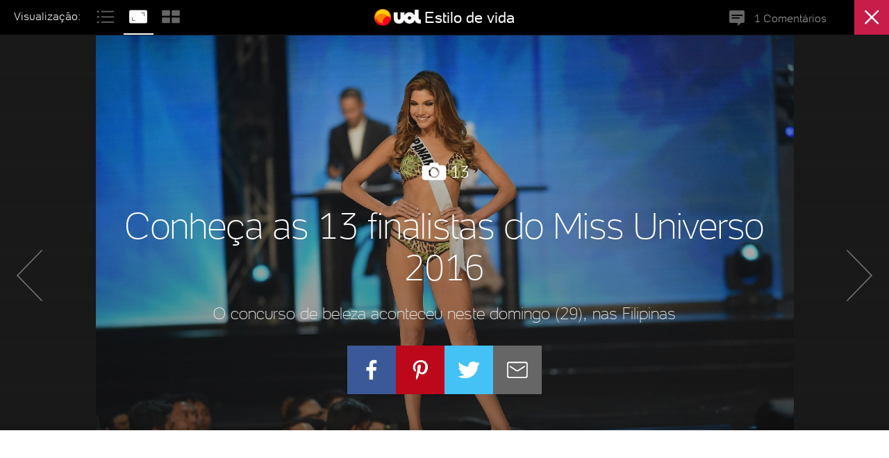

--- FILE ---
content_type: text/html;charset=UTF-8
request_url: https://estilo.uol.com.br/beleza/album/2017/01/30/conheca-as-13-finalistas-do-miss-universo-2016.htm?foto=8
body_size: 21403
content:
<!doctype html> <html> <head> <link rel="preconnect" href="https://stc.uol.com" crossorigin> <link rel="preconnect" href="https://conteudo.jsuol.com.br" crossorigin> <link rel="preconnect" href="https://conteudo.imguol.com.br" crossorigin> <link rel="preconnect" href="https://me.jsuol.com.br" crossorigin> <link rel="preconnect" href="https://www.google-analytics.com" crossorigin> <link rel="dns-prefetch" href="https://stc.uol.com"> <link rel="dns-prefetch" href="https://conteudo.jsuol.com.br"> <link rel="dns-prefetch" href="https://conteudo.imguol.com.br"> <link rel="dns-prefetch" href="https://me.jsuol.com.br"> <link rel="dns-prefetch" href="https://www.google-analytics.com"> <link rel="dns-prefetch" href="//www.googletagservices.com"> <link rel="dns-prefetch" href="https://tm.uol.com.br"> <link rel="dns-prefetch" href="https://tm.jsuol.com.br"> <link rel="preload" href="https://stc.uol.com/c/webfont/projeto-grafico/uol-font/uol-text-lighter.woff2?v5" as="font" crossorigin type="font/woff2"> <link rel="preload" href="https://stc.uol.com/c/webfont/projeto-grafico/uol-font/uol-text-light.woff2?v5" as="font" crossorigin type="font/woff2"> <link rel="preload" href="https://stc.uol.com/c/webfont/projeto-grafico/uol-font/uol-text-regular.woff2?v5" as="font" crossorigin type="font/woff2"> <link rel="preload" href="https://stc.uol.com/c/webfont/projeto-grafico/v2/icones-setas/uol-icones-setas.woff?v6" as="font" crossorigin type="font/woff"> <title>Fotos: Conheça as 13 finalistas do Miss Universo 2016 - - UOL Estilo de vida</title> <meta charset="utf-8"> <meta name="referrer" content="no-referrer-when-downgrade"> <meta name="description" content="O concurso de beleza aconteceu neste domingo (29), nas Filipinas"> <meta name="robots" content="noodp,noydir"> <meta http-equiv="X-UA-Compatible" content="IE=edge,chrome=1"> <meta http-equiv="Content-Type" content="text/html; charset=utf-8"> <meta name="viewport" content="width=device-width, initial-scale=1.0, user-scalable=yes, minimum-scale=1.0,maximum-scale=10.0"> <meta name="format-detection" content="telephone=no"> <meta name="google-site-verification" content="uPoEEmwsmGUXmhtQSbPK1DFcI9TNUZB19rqvpshC4vw"> <meta name="p:domain_verify" content="3773adcdaf781c767a0dca14277f9101"> <meta name="msapplication-tap-highlight" content="no"> <meta property="fb:app_id" content="190329594333794"> <meta property="og:title" content="Conheça as 13 finalistas do Miss Universo 2016"> <meta property="og:description" content="Miss Panamá - Keity Drennan"> <meta property="og:image" content="http://conteudo.imguol.com.br/c/entretenimento/dd/2017/01/30/miss-panama-keity-drennan-1485797272880_v2_615x300.jpg"> <meta property="og:image:height" content="300"> <meta property="og:image:width" content="615"> <meta property="og:url" content="https://estilo.uol.com.br/beleza/album/2017/01/30/conheca-as-13-finalistas-do-miss-universo-2016.htm?foto=8"> <meta property="og:type" content="article"> <meta property="og:locale" content="pt_BR"> <meta property="article:publisher" content="https://www.facebook.com/UOL"> <meta name="twitter:title" content="Conheça as 13 finalistas do Miss Universo 2016"> <meta name="twitter:description" content="Miss Panam&aacute; - Keity Drennan"> <meta name="twitter:image" content="http://conteudo.imguol.com.br/c/entretenimento/dd/2017/01/30/miss-panama-keity-drennan-1485797272880_v2_615x300.jpg"> <meta name="twitter:card" content="summary_large_image"> <meta name="twitter:site" content="UOLEstilo @UOL"> <meta property="fb:pages" content="120098554660"> <meta property="fb:pages" content="21539158238"> <meta property="fb:pages" content="146391125938238"> <meta property="fb:pages" content="702958396425837"> <meta property="fb:pages" content="115401215190141"> <meta property="fb:pages" content="221456874659747"> <meta property="fb:pages" content="124493634232128"> <meta property="fb:pages" content="123014924007"> <meta property="fb:pages" content="124400289445"> <meta property="fb:pages" content="124400289445"> <meta property="fb:pages" content="143813098922"> <meta property="fb:pages" content="112341259449730"> <meta property="fb:pages" content="357889721305340"> <meta property="fb:pages" content="120098554660"> <link rel="shortcut icon" href="//conteudo.imguol.com.br/c/_layout/favicon/uol2021.ico" type="image/x-icon"> <link rel="canonical" href="https://estilo.uol.com.br/beleza/album/2017/01/30/conheca-as-13-finalistas-do-miss-universo-2016.htm?mode=list"> <link rel="amphtml" href="https://estilo.uol.com.br/beleza/album/2017/01/30/conheca-as-13-finalistas-do-miss-universo-2016.amp.htm"> <script>var Metatags={"title":"Fotos: Conheça as 13 finalistas do Miss Universo 2016 -  - UOL Estilo de vida","meta":[[{"att":"charset","val":"utf-8"}],[{"att":"name","val":"referrer"},{"att":"content","val":"no-referrer-when-downgrade"}],[{"att":"name","val":"description"},{"att":"content","val":"O concurso de beleza aconteceu neste domingo (29), nas Filipinas"}],[{"att":"name","val":"robots"},{"att":"content","val":"noodp,noydir"}],[{"att":"http-equiv","val":"X-UA-Compatible"},{"att":"content","val":"IE=edge,chrome=1"}],[{"att":"http-equiv","val":"Content-Type"},{"att":"content","val":"text/html; charset=utf-8"}],[{"att":"name","val":"viewport"},{"att":"content","val":"width=device-width, initial-scale=1.0, user-scalable=yes, minimum-scale=1.0,maximum-scale=10.0"}],[{"att":"name","val":"format-detection"},{"att":"content","val":"telephone=no"}],[{"att":"name","val":"google-site-verification"},{"att":"content","val":"uPoEEmwsmGUXmhtQSbPK1DFcI9TNUZB19rqvpshC4vw"}],[{"att":"name","val":"p:domain_verify"},{"att":"content","val":"3773adcdaf781c767a0dca14277f9101"}],[{"att":"name","val":"msapplication-tap-highlight"},{"att":"content","val":"no"}],[{"att":"property","val":"fb:app_id"},{"att":"content","val":"190329594333794"}],[{"att":"property","val":"og:title"},{"att":"content","val":"Conheça as 13 finalistas do Miss Universo 2016"}],[{"att":"property","val":"og:description"},{"att":"content","val":"Miss Panamá - Keity Drennan"}],[{"att":"property","val":"og:image"},{"att":"content","val":"http://conteudo.imguol.com.br/c/entretenimento/dd/2017/01/30/miss-panama-keity-drennan-1485797272880_v2_615x300.jpg"}],[{"att":"property","val":"og:image:height"},{"att":"content","val":"300"}],[{"att":"property","val":"og:image:width"},{"att":"content","val":"615"}],[{"att":"property","val":"og:url"},{"att":"content","val":"https://estilo.uol.com.br/beleza/album/2017/01/30/conheca-as-13-finalistas-do-miss-universo-2016.htm?foto=8"}],[{"att":"property","val":"og:type"},{"att":"content","val":"article"}],[{"att":"property","val":"og:locale"},{"att":"content","val":"pt_BR"}],[{"att":"property","val":"article:publisher"},{"att":"content","val":"https://www.facebook.com/UOL"}],[{"att":"name","val":"twitter:title"},{"att":"content","val":"Conheça as 13 finalistas do Miss Universo 2016"}],[{"att":"name","val":"twitter:description"},{"att":"content","val":"Miss Panam&aacute; - Keity Drennan"}],[{"att":"name","val":"twitter:image"},{"att":"content","val":"http://conteudo.imguol.com.br/c/entretenimento/dd/2017/01/30/miss-panama-keity-drennan-1485797272880_v2_615x300.jpg"}],[{"att":"name","val":"twitter:card"},{"att":"content","val":"summary_large_image"}],[{"att":"name","val":"twitter:site"},{"att":"content","val":"UOLEstilo @UOL"}]],"link":[[{"att":"rel","val":"shortcut icon"},{"att":"href","val":"//conteudo.imguol.com.br/c/_layout/favicon/uol2021.ico"},{"att":"type","val":"image/x-icon"}],[{"att":"rel","val":"canonical"},{"att":"href","val":"https://estilo.uol.com.br/beleza/album/2017/01/30/conheca-as-13-finalistas-do-miss-universo-2016.htm?mode=list"}],[{"att":"rel","val":"amphtml"},{"att":"href","val":"https://estilo.uol.com.br/beleza/album/2017/01/30/conheca-as-13-finalistas-do-miss-universo-2016.amp.htm"}]]};</script> <style>@font-face{font-family:'UOLText';src:url('https://stc.uol.com/c/webfont/projeto-grafico/uol-font/uol-text-lighter.woff2?v5') format('woff2'),url('https://stc.uol.com/c/webfont/projeto-grafico/uol-font/uol-text-lighter.woff?v5') format('woff'),url('https://stc.uol.com/c/webfont/projeto-grafico/uol-font/uol-text-lighter.ttf?v5') format('truetype');font-weight:100;font-style:normal}@font-face{font-family:'UOLText';src:url('https://stc.uol.com/c/webfont/projeto-grafico/uol-font/uol-text-light.woff2?v5') format('woff2'),url('https://stc.uol.com/c/webfont/projeto-grafico/uol-font/uol-text-light.woff?v5') format('woff'),url('https://stc.uol.com/c/webfont/projeto-grafico/uol-font/uol-text-light.ttf?v5') format('truetype');font-weight:300;font-style:normal}@font-face{font-family:'UOLText';src:url('https://stc.uol.com/c/webfont/projeto-grafico/uol-font/uol-text-regular.woff2?v5') format('woff2'),url('https://stc.uol.com/c/webfont/projeto-grafico/uol-font/uol-text-regular.woff?v5') format('woff'),url('https://stc.uol.com/c/webfont/projeto-grafico/uol-font/uol-text-regular.ttf?v5') format('truetype');font-weight:400;font-style:normal}@font-face{font-family:'UOLIcons';src:url('https://stc.uol.com/c/webfont/projeto-grafico/v2/icones-setas/uol-icones-setas.woff?v6') format('woff'),url('https://stc.uol.com/c/webfont/projeto-grafico/v2/icones-setas/uol-icones-setas.ttf?v6') format('truetype');font-weight:normal;font-style:normal}</style> <link href="//conteudo.jsuol.com.br/c/_template/v2/media.css?file=style.scss&path=static/v2&tpl=bootstrap/reset,bootstrap/alert,bootstrap/forms,bootstrap/grid,bootstrap/heading,bootstrap/icons,bootstrap/image,bootstrap/label,bootstrap/link,bootstrap/masks,bootstrap/media,bootstrap/read-more,bootstrap/misc,bootstrap/paragraph,bootstrap/separator,bootstrap/time,bootstrap/svg-icons&color=estilo&cache=202508250705" rel="stylesheet"> <link href="//conteudo.jsuol.com.br/c/_template/v2/media.css?file=style.scss&path=static/v2&tpl=header,footer&color=estilo&cache=202508250705" rel="stylesheet"> <link href="//conteudo.jsuol.com.br/c/_template/v2/media.css?file=style.scss&path=static/v2&tpl=modal,login-opener,babel,babel-login,babel-service,comments,comment-counter&color=estilo&cache=202508250705" rel="stylesheet"> <link href="//conteudo.jsuol.com.br/c/_template/v2/media.css?file=style.scss&path=static/v2&tpl=title,drop-navigation,back-top,separator,report-error,tools&color=estilo&cache=202508250705" rel="stylesheet"> <link href="//conteudo.jsuol.com.br/c/_template/v2/media.css?file=style.scss&path=static/v2&tpl=share,readspeaker&color=estilo&cache=202409060850" rel="stylesheet"> <link href="//conteudo.jsuol.com.br/c/_template/v2/media.css?file=style.scss&path=static/v2&tpl=results-index,thumbnail,thumbnail-standard,photo&color=estilo&cache=202508250705" rel="stylesheet"> <link href="//conteudo.jsuol.com.br/c/_template/v2/media.css?file=style.scss&path=static/v2&tpl=separator,metatags,album-embed,collection,ads,slot,audience,album,load-assets&color=estilo&cache=202508250705" rel="stylesheet"> <link href="//conteudo.jsuol.com.br/c/_template/v2/media.css?file=style.scss&path=static/v2&tpl=widget-profile,tabs,areas/musica/modal-deezer,footerscripts,headscripts,bannersticky,bannersmart,service-worker-start,page,collection-item,areas/estilo/recipe-header,areas/estilo/travel-submenu,areas/jogos/platform-submenu,projects/world-cup/teams-submenu,suggest,navigation-search-list,areas/estilo/recipe-submenu,buy-ticket-button,areas/entretenimento/carnauol-sponsors,projects/world-cup/worldcup-sponsors,disclaimer-exclusive-content,back-to-top,collection-home,collection-index,slogan,metrics,teaser,rating,tooltip,author,related-content,album-header,album-content&color=estilo&cache=202508250705" rel="stylesheet"> <script crossorigin="anonymous" src="https://conteudo.jsuol.com.br/c/_template/v2/media.js?path=static/v2&minimum&file=service-worker/service-worker-front.js&cache=202508250705"></script> <script type="text/javascript">(function(window){console.log("[see-jserror] ativando registro de erro");var historyErrors=[];var findError=function(data){data=data||{};for(var i=0;i<historyErrors.length;i++){if(data.message==historyErrors[i].message&&data.stack==historyErrors[i].stack){console.log("[see-jserror] erro já reportado");return true;}}historyErrors.push(data);return false;};var storageValidation=(function(window){var validation;try{validation=!!window.localStorage;if(validation===true){localStorage.setItem("__test","");localStorage.removeItem("__test");}}catch(e){validation=false;}return validation;}(window));window.ReportError=function(data){try{console.log("[see-jserror] report error");data=data||{};var body=[{"groupingMap":{"Url":window.location.href,"UserAgent":window.navigator.userAgent+"","CookieAtivado":window.navigator.cookieEnabled+"","Language":window.navigator.language,"LocalStorage":storageValidation+"","Erro":data.message||"","Stack":data.stack||""},"measureMap":{"JSErrors":1}}];if(findError(data)==false){console.log("[see-jserror] novo erro reportado");var req=new XMLHttpRequest();req.open("POST","//logger.uol.com.br/v1/?prd=41&disp=true&mm=true",true);req.setRequestHeader("Content-Type","application/json; charset=UTF-8");req.send(JSON.stringify(body));}}catch(e){}};window.onerror=function(message,file,line,column,error){try{window.ReportError({message:error?error.message:message,stack:error?error.stack:message+" at "+file+":"+line+":"+column});}catch(e){console.error("[see-jserror] catch ",e);}};})(window);</script> <script type="text/javascript">var inHeadTS=(new Date()).getTime();window.isUolNewGraphicDesign=true;window.uolads=window.uolads||[];window.universal_variable=window.universal_variable||{};window.universal_variable.dfp={"custom_params":{"subchan":"","keyword":""}};window.universal_variable.page=window.universal_variable.page||{};window.universal_variable.page.tags=[17546,73845];</script> <link rel="preload" href="https://4b91477e-f67b-4d81-86db-a9742bd41e9c.edge.permutive.app/4b91477e-f67b-4d81-86db-a9742bd41e9c-web.js" as="script"> <script async src="https://www.googletagservices.com/tag/js/gpt.js"></script> <script async src="https://tm.jsuol.com.br/uoltm.js?id=5nzulr"></script> <script>(function(s,u,n){s[u]=s[u]||function(){(s[u].q=s[u].q||[]).push(arguments);};s[u].t=s[u].t||[];n&&s[u].t.push(n);})(window,"uolAnalytics","uolestacoes");</script> <script src="https://me.jsuol.com.br/aud/uolestacoes.js"></script> <script>var System={"corepath":"commons.uol.com.br/static/v2","monaco":"commons.uol.com.br/monaco/export","media":{"url":"commons.uol.com.br/static/v2/media","js":"//conteudo.jsuol.com.br/c/_template/v2/media.js","css":"//conteudo.jsuol.com.br/c/_template/v2/media.css","svg":"//conteudo.jsuol.com.br/c/_template/v2/media.svg"},"cache":{"default":202508250705,"table":{"album":201805101528,"page":202508250705,"collection":201803121444,"audience":202508250705,"metatags":202508250705,"share":202409060850,"album-embed":201807121517,"album-content":201910211400,"ads":201807301923,"slot":202508250705,"load-assets":202508250705,"header":202212052034,"footer":202508250705,"footerscripts":202508250705,"headscripts":202508250705,"bannersticky":201802012036,"bannersmart":202508250705,"service-worker-start":202508250705,"collection-item":202508250705,"title":201807311642,"back-to-top":202508250705,"collection-home":202508250705,"collection-index":202508250705,"slogan":201804111930,"readspeaker":201804261741,"comments":201806111920,"comment-counter":202508250705,"separator":201806051534,"photo":202508250705,"author":201808031038,"related-content":201807121142,"album-header":201910211339,"tools":201806251628,"widget-profile":201806141551,"tabs":201804061407,"report-error":201806291755,"areas/musica/modal-deezer":202508250705,"drop-navigation":202508250705,"areas/estilo/recipe-submenu":202508250705,"buy-ticket-button":202508250705,"areas/entretenimento/carnauol-sponsors":202508250705,"projects/world-cup/worldcup-sponsors":202203291252,"disclaimer-exclusive-content":202508250705,"results-index":202508250705,"metrics":202508250705,"teaser":202508250705,"rating":202508250705,"tooltip":202508250705,"thumbnail":202508250705,"modal":202508250705,"areas/estilo/recipe-header":202508250705,"areas/estilo/travel-submenu":202508250705,"areas/jogos/platform-submenu":202508250705,"projects/world-cup/teams-submenu":202508250705,"navigation-search-list":202508250705,"suggest":202508250705,"bootstrap/reset":202508250705,"bootstrap/alert":202508250705,"bootstrap/forms":202508250705,"bootstrap/grid":202508250705,"bootstrap/heading":202508250705,"bootstrap/icons":202508250705,"bootstrap/image":202508250705,"bootstrap/label":202508250705,"bootstrap/link":202508250705,"bootstrap/masks":202508250705,"bootstrap/media":202508250705,"bootstrap/read-more":202508250705,"bootstrap/misc":202508250705,"bootstrap/paragraph":202508250705,"bootstrap/separator":202508250705,"bootstrap/time":202508250705,"bootstrap/svg-icons":202508250705,"login-opener":202508250705,"babel":202508250705,"babel-login":202508250705,"babel-service":202508250705,"back-top":202508250705,"separator ":202508250705,"thumbnail-standard":202508250705}},"payload":[],"isBlockedAccess":false,"isPreviewAccess":false,"configpath":"estilo/estilo.beleza.vm"};</script> <script>var expose;var lib={};var auxScripts={};var instances={};var slice=Array.prototype.slice;var _needRender=false;var CACHE={status:{NEW_REQUEST:0,LOADING:1,LOADED:2},callbackLength:0};function def(name,dependencies,callback){_needRender=true;function make(){if(callback){expose={};callback.apply(null,dependencies.map(function(dependency){return lib[dependency];}));}if("init" in expose){function F(){for(var prop in F.prototype){if((F.prototype[prop]||{}).constructor==Array){this[prop]=F.prototype[prop].slice(0);}}def.init(this,F,slice.call(arguments,0));}F.prototype=expose;for(var prop in def.prototype){if(typeof F.prototype[prop]=="undefined"){F.prototype[prop]=def.prototype[prop];}}F.selector="selector" in expose?expose.selector:"."+name;F.template="template" in expose?expose.template:false;F.inherit=expose.inherit||[];F.include=expose.include||[];F.mode="normal";F.klass=name;F.ready=false;if(dependencies&&dependencies.constructor==Array){F.include=F.include.concat(dependencies);}for(var mode in def.mode){var index=F.include.indexOf(mode);if(index!=-1){F.mode=mode;if("include" in def.mode[mode]){F.include[index]=def.mode[mode].include;}else{F.include.splice(index,1);}}}lib[name]=F;instances[name]=[];if(expose.autoinit===true){instances[name].push(new lib[name]());}}else{if(Object.keys(expose).length){expose.inherit=expose.inherit||[];expose.include=expose.include||[];expose.ready=true;lib[name]=expose;events.emit("lib["+name+"].ready",lib[name],lib[name]);}}expose={};}callback=!(dependencies&&dependencies.constructor==Array)?dependencies:callback;dependencies=(dependencies&&dependencies.constructor==Array)?dependencies:[];make();}def.init=function(obj,F,args,callback){todo(function(done){F.inherit.length?load(F.inherit,done,function(name,S){var dest=F.prototype||F;var base=S.prototype||S;for(var prop in base){if(typeof dest[prop]=="undefined"){dest[prop]=base[prop];}}},true):done();},function(done){F.include.length?load(F.include,done,function(name,S){(F.prototype||F)[name]=S;},true):done();},function(done){if(F.template){if(F.template.indexOf("\n")==-1){try{var elem=document.querySelector(F.template);if(elem){F.prototype.template=elem.innerHTML;F.template="";done();}}catch(e){}}if(F.template.match(/^(https?:)?\/+[a-z0-9]|\..{2,4}$/)){var xhr=new XMLHttpRequest;xhr.open("GET",F.template);xhr.onload=function(){F.prototype.template=xhr.responseText;F.template="";done();};xhr.send();}else{F.prototype.template=F.template;F.template="";done();}}else{done();}},function(){if(args!==false){if(F.selector){obj.dom=args.shift();}if(typeof obj.init=="function"){def.mode[F.mode||"normal"].init(obj,args);}instances[F.klass]&&instances[F.klass].push(obj);args[0]&&def.done();}F.ready=true;events.emit("lib["+F.klass+"].ready",lib[F.klass],lib[F.klass]);if(typeof callback=="function"){callback();}});};def.mode={};def.mode.normal={init:function(obj,args){obj.init.apply(obj,args);}};def.mode.angular={include:System.media.js+"?file=script.js&tpl=/angular/angular.min&minimum&path="+System.corepath.substring(19),module:function(){return angular;},init:function(obj,args){var isAngularLoaded=function(){if(window.angular){obj.angular=window.angular;obj.init.apply(obj,args);}else{setTimeout(isAngularLoaded,300);}};isAngularLoaded();}};def.prototype={requestJsonp:function(url,config){if(!url){return;}var config=config||{};config.data=config.data||{};config.component=config.component||"general";config.callbackFn=(config.jsonpCallback||"expose_callback")+"_"+CACHE.callbackLength;CACHE[config.component]=CACHE[config.component]||{};CACHE[config.component][url]=CACHE[config.component][url]||{status:CACHE.status.NEW_REQUEST,listeners:[],componentScope:[]};CACHE[config.component][url].componentScope.push(config.data);if(CACHE[config.component][url].status==CACHE.status.LOADED){return config.callback({"response":CACHE[config.component][url].response,"data":config.data});}CACHE[config.component][url].listeners.push(config.callback);if(CACHE[config.component][url].status==CACHE.status.LOADING){return;}CACHE[config.component][url].status=CACHE.status.LOADING;CACHE.callbackLength++;window[config.callbackFn]=function(response){window[config.callbackFn]=undefined;CACHE[config.component][url].response=response;CACHE[config.component][url].listeners.reverse();CACHE[config.component][url].status=CACHE.status.LOADED;var f;while((f=CACHE[config.component][url].listeners.pop())){var w=0;var x=CACHE[config.component][url].componentScope.length;for(;w<x;w++){f({"response":response,"data":CACHE[config.component][url].componentScope[w]});}}};$.ajax({cache:true,url:url,dataType:"jsonp",jsonp:config.jsonpCallback||"callback",jsonpCallback:config.callbackFn});},mount:function(){this.dom.innerHTML=Mustache.to_html(this.template,this.data||this);},parse:function(content,fail){try{return JSON.parse(content)||fail;}catch(e){}return fail;},getjson:function(url,success,error){var scope=this;if(typeof url!="string"){url="?"+$.param(url);}if(System.hasOwnProperty("configpath")){url+=(url.indexOf("?")!=-1?"&":"?")+"configpath="+System.configpath;}if(Config.hasOwnProperty("abTest")){url+=(url.indexOf("?")!=-1?"&":"?")+"abTest="+Config.abTest.join(",");}var request={url:url,data:"json"};"emit" in this&&this.emit("getjson");if(success){function callback(){success.apply(this,arguments);setTimeout(render,10);"emit" in this&&this.emit("getjson:end");}request.success=function(data){var arguments_=arguments;if(data.components){lib.components.load(data.components,function(){callback.apply(scope,arguments_);},data.cache);}else{callback.apply(scope,arguments_);}};}if(error){request.error=function(){error.apply(scope,arguments);"emit" in scope&&scope.emit("getjson:end");};}return $.ajax(request);},getModal:function(){var elem=this.dom;while(elem&&elem.className){if(elem.className.indexOf("modal-wrapper")!=-1){for(var i=instances.modal.length;i--;){if(instances.modal[i].dom===elem){return instances.modal[i];}}break;}elem=elem.parentNode;}return false;}};var events={};events.events=[];events.running=[];events.push=function(name,object,callback){return this.events.push([name,object,callback])-1;};events.emit=function(name,object,data){var item,holder,index;for(var i=0;i<this.events.length;i++){item=this.events[i];if(name==item[0]&&(!object||object===item[1])){var arr=!(data instanceof Array)?[data]:data;holder=item[2].apply(item[1],arr);if(holder){holder.scope=item[1];holder.event=name;(function(ev){if("timeout" in ev){ev.id=setTimeout(function(){ev.call.call(ev.scope);ev.cancel();},ev.timeout);ev.cancel=function(){if(ev.id){ev.id=clearTimeout(ev.id);}for(var i=events.running.length;i--;){if(events.running[i]===ev){break;}}if(i!=-1){events.running.splice(i,1);}};}else{if("interval" in ev){ev.id=setInterval(function(){ev.call.call(ev.scope);},ev.interval);ev.cancel=function(){ev.id=clearInterval(ev.id);for(var i=events.running.length;i--;){if(events.running[i]===ev){break;}}if(i!=-1){events.running.splice(i,1);}};}}events.running.push(ev);})(holder);}}}};events.revoke=function(name,object){var item;for(var i=events.running.length;i--;){item=events.running[i];if(name==item.event&&(!object||object===item.scope)){item.cancel();}}};events.off=function(name,object){this.events=this.events.reduce(function(rest,item){if(item[0]==name&&(!object||object===item[1])){rest.push(item);}return rest;},[]);};def.prototype.on=function(event,selector,callback){if(callback){var scope=this;if(window===selector){window.addEventListener(event,function(event){callback.call(scope,event);});}else{$(this.dom).on(event,selector,function(event){callback.call(scope,event,this);});}}else{events.push(event,this,selector);}};def.prototype.off=function(event,selector){if(selector){$(selector,this.dom).off(event);}else{events.off(event,this);}};def.prototype.trigger=function(event,selector){if(typeof selector=="string"||selector instanceof jQuery){$(selector,this.dom).trigger(event);}else{this.emit(event,selector);}};def.prototype.emit=function(event,data){events.emit(event,this,data);};def.prototype.revoke=function(event){events.revoke(event,this);};def.prototype.transmit=function(event,data){events.emit(event,null,data);};instances.$apply=function(component,method,args){return component in instances&&instances[component].length&&typeof instances[component][0][method]=="function"?instances[component][0][method].apply(instances[component][0],args):undefined;};def.done=function(){var queueItem;while(queueItem=def.done.queue.shift()){if(typeof queueItem==="function"){queueItem();}}};def.done.queue=[];function inherit(){expose.inherit=(expose.inherit||[]).concat(slice.call(arguments));}function include(){expose.include=(expose.include||[]).concat(slice.call(arguments));}function render(){var init=[];for(name in lib){var elem=lib[name].selector?document.querySelectorAll(lib[name].selector.replace(/([.#]+).*?([^\/]+)$/,"$1$2")):[];for(var i=0;i<elem.length;++i){if(elem[i].getAttribute("initiated")!="true"){elem[i].setAttribute("initiated","true");init.push(new lib[name](elem[i],i+1==elem.length));}}}if(!init.length){def.done();}_needRender=false;return init;}function ready(callback){console.log("ready");def.done.queue.push(callback);}function load(list,callback,stepback,autoinit){var item=list[0];load[item.indexOf(".css")!=-1?"css":"js"].call(this,item,function(name,resource){stepback&&stepback.call(this,name,resource);list.shift();list.length?load.call(this,list,callback,stepback,autoinit):callback&&callback.call(this);},autoinit);}load.js=function(item,callback,autoinit){var name;var namejs="";var scope=this;if(item.indexOf("//")==-1){if(item.charAt(0)!="/"){name=item;item=System.media.js+"?path="+System.corepath.substring(19)+"&minimum&file=script.js&tpl="+item;}else{name=item.substr(item.lastIndexOf("/")+1);namejs=(name.indexOf(".js")==-1?".js":"");item=System.media.js+"?path="+System.corepath.substring(19)+"&minimum&file="+item;}}else{name=item.match(/([^\/?#]+)(?:\?|#|$)/)[1].replace("min.js","js");if(item.match(/\.js|\?/)===null){namejs=(name.indexOf(".js")==-1?".js":"");}}if(name in lib){if(lib[name].ready===true){return callback.call(this,name,lib[name]);}else{return events.push("lib["+name+"].ready",lib[name],function(){callback.call(scope,name,lib[name]);});}}var head=document.getElementsByTagName("head")[0]||document.documentElement;var base=document.getElementsByTagName("base")[0];var node=document.createElement("script");var onloadEvent=function(){if(Object.keys(expose).length){def(name);}if(autoinit&&name in lib){def.init(lib[name],lib[name],false,function(){callback&&callback.call(scope,name,lib[name]);});}else{callback&&callback.call(scope,name,lib[name]);}};expose={};auxScripts[item]=auxScripts[item]||{};switch(auxScripts[item].status){case"loading":events.push("loadjs["+item+"]",auxScripts[item],onloadEvent);break;case"loaded":onloadEvent();break;default:auxScripts[item].status="loading";auxScripts[item].node=node;node.crossOrigin="anonymous";node.type="text/javascript";node.async=true;events.push("loadjs["+item+"]",auxScripts[item],onloadEvent);node.onload=node.onreadystatechange=function(){if(!node.readyState||/loaded|complete/.test(node.readyState)){node.onload=node.onreadystatechange=null;if(node.parentNode){node.parentNode.removeChild(node);}auxScripts[item].status="loaded";events.emit("loadjs["+item+"]",auxScripts[item],null);}};node.src=item+namejs;base?head.insertBefore(node,base):head.appendChild(node);break;}};load.css=function(item,callback){var userAgent=navigator.userAgent,iChromeBrowser=/CriOS|Chrome/.test(userAgent),isAndroidBrowser=/Mozilla\/5.0/.test(userAgent)&&/Android/.test(userAgent)&&/AppleWebKit/.test(userAgent)&&!iChromeBrowser;var head=document.getElementsByTagName("head")[0]||document.documentElement;var node=document.createElement("link");var scope=this;node.rel="stylesheet";node.href=item;if(isAndroidBrowser||!("onload" in node)){setTimeout(function(){callback&&callback.call(scope,item);},100);}else{node.onload=function(){callback&&callback.call(scope,item);};}head.appendChild(node);};function todo(){var tasks=slice.call(arguments);var scope=this;tasks.shift().call(scope,function(){if(tasks.length){todo.apply(scope,tasks);}});}function clone(obj){if(obj==null||typeof obj!="object"){return obj;}var tmp=obj.constructor();for(var key in obj){if(obj.hasOwnProperty(key)){tmp[key]=clone(obj[key]);}}return tmp;}(function run(){var requestAnimFrame=function(){return(window.requestAnimationFrame||window.webkitRequestAnimationFrame||window.mozRequestAnimationFrame||window.oRequestAnimationFrame||window.msRequestAnimationFrame||function(act){window.setTimeout(act,1000/20);});}();var renderOnAnimFrame=function(){if(_needRender==true){render();}requestAnimFrame(renderOnAnimFrame);};requestAnimFrame(renderOnAnimFrame);})();</script> <script type="text/javascript">var _sf_async_config=_sf_async_config||{};_sf_async_config.uid=61085;_sf_async_config.domain="uol.com.br";_sf_async_config.flickerControl=false;_sf_async_config.useCanonical=true;_sf_async_config.autoDetect=false;var _sf_startpt=(new Date()).getTime();</script> <script async src="https://static.chartbeat.com/js/chartbeat_mab.js"></script> <script>var _comscore=_comscore||[];_comscore.push({c1:"2",c2:"6036356",options:{enableFirstPartyCookie:true,bypassUserConsentRequirementFor1PCookie:true}});(function(){var s=document.createElement("script"),el=document.getElementsByTagName("script")[0];s.async=true;s.src="https://sb.scorecardresearch.com/cs/6036356/beacon.js";el.parentNode.insertBefore(s,el);})();</script> </head> <body class="pgv2 " data-anchorads="true"> <noscript><img src="https://sb.scorecardresearch.com/p?c1=2&c2=6036356&cv=4.4.0&cj=1&sd"/></noscript> <div class="bannersticky-top-container "> <div class="bannersticky-top ignore-header "> <div class="ads-wrapper "> <div class="ads" data-ads='{"xs":"responsive-top-horizontal","sm":"responsive-top-horizontal","md":"responsive-top-horizontal","lg":"responsive-top-horizontal"}'></div> </div> </div> </div> <div class="header webalert_parent_container" data-menu-id="ctppblo" data-chn-id="23" data-metrics-view='menu-hamburguer;Home'> <div class="wrapper-header"> <div class="container"> <div class="brand"> <span class="open-menu hidden-md hidden-lg"> <span class="menu-click menu-hamburger" data-metrics='{"reference":"header-menu-abrir","position":"header-menu","component":"menu-hamburguer","mediaName":"Home"}'> <svg class="hamburger"> <use xlink:href="#svg-hamburger"/> </svg> </span> <span class="menu-click close-button hidden" data-metrics='{"reference":"header-menu-fechar","position":"header-menu","component":"menu-hamburguer","mediaName":"Home"}'> <svg> <use xlink:href="#svg-close"/> </svg> </span> </span> <div class="main-links"> <a href="https://www.uol.com.br/" class="box-logo"> <img src="https://conteudo.imguol.com.br/c/_layout/v3/logoUOL2021/uol2021_completo_black_89x32.png" alt="UOL - O melhor conteúdo " class="logoUOL2021"/> </a> <div class="station-link hidden-md hidden-lg "> <a href="https://www.uol.com.br/universa/">Estilo de vida</a> </div> </div> <div class="left top-box hidden-xs hidden-sm"> <ul> <li> <a href="https://www.uolhost.uol.com.br/utm_source=midia-interna&utm_medium=barra_uol&utm_campaign=link_fixo_host&utm_content=estacao"> <span>uol host</span> </a> </li> <li> <a href="https://pagseguro.uol.com.br/conta-digital/conta-digital-gratis/"> <span>Pagbank</span> </a> </li> <li> <a href="https://pagseguro.uol.com.br/?utm_source=midia-interna&utm_medium=barra_uol&utm_campaign=link_fixo_ps&utm_content=estacao"> <span>pagseguro</span> </a> </li> <li> <a href="https://www.portaleducacao.com.br/cursos?utm_source=uol&utm_medium=header-menu&utm_campaign=cursos"> <span>cursos</span> </a> </li> </ul> </div> <div class="right top-box"> <ul> <li class="uol-sac"> <a class="hidden-xs hidden-sm" href="https://sac.uol.com.br/"> <span>sac</span> </a> </li> <li class="uol-account"> <div id="profile-avatar" class="widget-profile" data-config='{"sourceJs":"//conteudo.jsuol.com.br/p/perfil/js/widgetNotify.v3.js?v2","avatarSize":"full","avatarIconColor":"white","widgetStyle":{"username":"color:#fff;","counter":"","zIndex":6000007},"ga-id":"uolestilo"}'></div> </li> <li> <a href="https://email.uol.com.br/" id="uol-mail-link"> <i class="mail-notification"></i> <svg class="pic-mail"> <use xlink:href="#svg-mail"/> </svg> <span class="hidden-xs">email</span> </a> </li> <li class="search-anchor hidden-xs hidden-sm "> <a href="https://busca.uol.com.br/"> <i class="icon-search"></i> <span>busca</span> </a> </li> <li class="search-box"> <form action="https://busca.uol.com.br/result.html"> <input autocomplete="off" type="text" name="term" placeholder="Busque na web" class="search-query"> <button class="search-submit" type="submit"> <i class="icon-search"></i> </button> </form> </li> </ul> </div> </div> <div class="nav-stations hidden-xs hidden-sm"> <ul class="nav-stations-wrapper"> <li class="nav-stations-item"> <a href="https://clicklogger.rm.uol.com.br/?prd=11&amp;grp=src:13;chn:539;cpg:linkfixo_menu;creative:assine&amp;msr=Cliques%20de%20Origem:1&amp;oper=11&amp;redir=https://assine.uol.com.br/" class="menu-station ">Produtos</a> <div class="nav-stations-submenu"> <div class="nav-items"> <ul> <li><a href="https://clicklogger.rm.uol.com.br/?prd=11&grp=src:13;chn:0;cpg:linkfixo_menu;creative:assine-planosdeassinatura&msr=Cliques%20de%20Origem:1&oper=11&redir=https://assine.uol.com.br/">Conteúdo Exclusivo</a></li> <li><a href="https://batepapo.uol.com.br/?utm_source=uol_home_menu-produtos&utm_medium=linkfixo_submenu_produtos-bp&utm_campaign=uolhome-submenu_produtos-bp">Bate-papo UOL</a></li> <li><a href="https://uolhost.uol.com.br/?utm_medium=uol.com.br&utm_source=interna&utm_campaign=menu_home_uol&utm_content=link_fixo_host&utm_term=menu_uol">UOL Host</a></li> <li><a href="https://clicklogger.rm.uol.com.br/?prd=2&amp;grp=src:13;chn:539;cpg:linkfixo_menu;creative:assine-segurancadigital&amp;msr=Cliques%20de%20Origem:1&amp;oper=11&amp;redir=https://seguranca.uol.com.br/">UOL Segurança Digital</a></li> <li><a href="https://clicklogger.rm.uol.com.br/?prd=&grp=src:;chn:;cpg:linkfixo_menu;creative:assine-assistenciatecnica;&msr=Cliques%20de%20Origem:1&oper=11&redir=https://assistenciatecnica.uol.com.br/#rmcl">UOL Assistência Técnica</a></li> <li><a href="https://leiamais.uol.com.br/?utm_source=uol_home_menu-produtos&utm_medium=linkfixo_submenu_produtos-leiamais&utm_campaign=uolhome-submenu_produtos-leiamais">UOL Leia+</a></li> <li><a href="https://clicklogger.rm.uol.com.br/?prd=914&amp;grp=src:13;chn:539;cpg:linkfixo_menu;creative:assine-uol-resolve&amp;msr=Cliques%20de%20Origem:1&amp;oper=11&amp;redir=https://resolve.uol.com.br/">UOL Resolve</a></li> <li><a href="https://clicklogger.rm.uol.com.br/?prd=4&amp;grp=src:13;chn:539;cpg:linkfixo_menu;creative:assine-wifi&amp;msr=Cliques%20de%20Origem:1&amp;oper=11&amp;redir=https://wifi.uol.com.br/">UOL Wi-Fi</a></li> <li><a href="https://clicklogger.rm.uol.com.br/?prd=939&grp=src:13;chn:539;cpg:linkfixo_menu;creative:assine-meu-negocio&msr=Cliques%20de%20Origem:1&oper=11&redir=https://meunegocio.uol.com.br/">UOL Meu Negócio</a></li> <li><a href="https://clicklogger.rm.uol.com.br/?prd=46&grp=src:13;chn:539;cpg:linkfixo_menu;creative:assine-sexo&msr=Cliques%20de%20Origem:1&oper=11&redir=https://sexo.uol.com.br/">UOL Sexo</a></li> </ul> </div> <div class="nav-items showcase"> <ul class="subscribe"> <li><a href="https://clicklogger.rm.uol.com.br/?prd=11&amp;grp=src:13;chn:539;cpg:linkfixo_menu;creative:assine&amp;msr=Cliques%20de%20Origem:1&amp;oper=11&amp;redir=https://assine.uol.com.br/" class="showcase-title">Assine UOL</a></li> <li> <a href="https://clicklogger.rm.uol.com.br/?prd=11&amp;grp=src:13;chn:539;cpg:linkfixo_menu;creative:assine&amp;msr=Cliques%20de%20Origem:1&amp;oper=11&amp;redir=https://assine.uol.com.br/"> <span class="phone-number">4003-6118</span> <span class="subtitle">capitais</span> </a> </li> <li> <a href="https://clicklogger.rm.uol.com.br/?prd=11&amp;grp=src:13;chn:539;cpg:linkfixo_menu;creative:assine&amp;msr=Cliques%20de%20Origem:1&amp;oper=11&amp;redir=https://assine.uol.com.br/"> <span class="phone-number">0800 703 3000</span> <span class="subtitle">demais licalidades</span> </a> </li> <li> <a href="https://clicklogger.rm.uol.com.br/?prd=11&amp;grp=src:13;chn:539;cpg:linkfixo_menu;creative:assine&amp;msr=Cliques%20de%20Origem:1&amp;oper=11&amp;redir=https://assine.uol.com.br/"> <span class="subscribe-title">Assine UOL e tenha e-mails protegidos, conteúdo exclusivo, Clube UOL e muito mais!</span> </a> </li> </ul> </div> </div> </li> <li class="nav-stations-item"> <a href="https://noticias.uol.com.br/" class="menu-station ">Notícias</a> <div class="nav-stations-submenu"> <div class="nav-items"> <ul> <li><a href="https://noticias.uol.com.br/">Página principal</a></li> <li><a href="https://noticias.uol.com.br/cotidiano/">Cotidiano</a></li> <li><a href="https://educacao.uol.com.br">Educação</a></li> <li><a href="https://noticias.uol.com.br/internacional/">Internacional</a></li> <li><a href="https://noticias.uol.com.br/politica/">Política</a></li> <li><a href="https://noticias.uol.com.br/saude/">Saúde</a></li> <li><a href="https://noticias.uol.com.br/confere">UOL Confere</a></li> <li><a href="https://noticias.uol.com.br/newsletters?resumo-do-dia">Newsletters</a></li> <li><a href="https://noticias.uol.com.br/blogs-e-colunas">Blogs e colunas</a></li> <li><a href="https://noticias.uol.com.br/ultimas">Últimas notícias</a></li> </ul> </div> <div class="nav-items showcase"> <ul> <li><a href="https://noticias.uol.com.br/loterias/" class="showcase-title">Loterias</a></li> <li><a href="https://noticias.uol.com.br/loterias/mega-sena/">Mega Sena</a></li> <li><a href="https://noticias.uol.com.br/loterias/quina/">Quina</a></li> <li><a href="https://noticias.uol.com.br/loterias/lotofacil/">Lotofácil</a></li> <li><a href="https://noticias.uol.com.br/loterias/lotomania/">Lotomania</a></li> <li><a href="https://noticias.uol.com.br/loterias/">Outras loterias</a></li> </ul> </div> <div class="nav-items showcase"> <ul> <li><a href="https://noticias.uol.com.br/videos" class="showcase-title">Vídeos</a></li> <li><a href="https://uol.com.br/mov/fora-de-serie">Fora de Série</a></li> <li><a href="https://www.uol.com.br/mov/retrato">Retrato</a></li> <li><a href="https://www.uol.com.br/mov/mov-doc">MOV.doc</a></li> <li><a href="https://noticias.uol.com.br/videos">Mais vídeos</a></li> </ul> </div> <div class="nav-items showcase"> <ul> <li><a href="https://www.uol.com.br/podcasts" class="showcase-title">Podcasts</a></li> <li><a href="https://noticias.uol.com.br/podcast/baixo-clero/">Baixo Clero</a></li> <li><a href="https://noticias.uol.com.br/podcast/ficha-criminal/">Ficha Criminal</a></li> <li><a href="https://www.uol.com.br/vivabem/podcast/maratona/">Maratona</a></li> <li><a href="https://www.uol.com.br/esporte/podcast/posse-de-bola/">Posse de Bola</a></li> <li><a href="https://www.uol.com.br/universa/podcast/sexoterapia/">Sexoterapia</a></li> <li><a href="https://noticias.uol.com.br/podcast/uol-entrevista">UOL Entrevista</a></li> <li><a href="https://economia.uol.com.br/podcast/uol-lideres">UOL Líderes</a></li> <li><a href="https://tvefamosos.uol.com.br/podcast/uol-ve-tv">UOL Vê TV</a></li> <li><a href="https://economia.uol.com.br/podcast/midia-e-marketing">Mídia e Marketing</a></li> </ul> </div> </div> </li> <li class="nav-stations-item"> <a href="https://www.uol.com.br/carros" class="menu-station ">Carros</a> <div class="nav-stations-submenu"> <div class="nav-items"> <ul> <li><a href="https://www.uol.com.br/carros">Página principal</a></li> <li><a href="https://www.uol.com.br/carros/motos/">Motos</a></li> <li><a href="https://www.uol.com.br/carros/segredos-automotivos/">Segredos</a></li> <li><a href="https://www.uol.com.br/carros/seu-automovel/">Seu automóvel</a></li> <li><a href="https://www.uol.com.br/carros/tabela-fipe/">Tabela Fipe</a></li> <li><a href="https://www.uol.com.br/carros/lancamentos-e-avaliacoes/">Testes e lançamentos</a></li> <li><a href="https://carros.uol.com.br/videos">Vídeos</a></li> <li><a href="https://www.uol.com.br/carros/ultimas">Últimas notícias</a></li> </ul> </div> <div class="nav-items showcase"> <ul> <li><span class="showcase-title">Programas em Vídeo</span></li> <li><a href="https://www.uol.com.br/carros/avaliacao/">Avaliação UOL Carros</a></li> <li><a href="https://www.uol.com.br/carros/duelo/">Duelo</a></li> <li><a href="https://www.uol.com.br/carros/meu-carro-minha-vida">Meu Carro, Minha Vida</a></li> <li><a href="https://www.uol.com.br/carros/pitstop/">PitsTOP</a></li> </ul> </div> </div> </li> <li class="nav-stations-item"> <a href="https://economia.uol.com.br/" class="menu-station ">Economia</a> <div class="nav-stations-submenu"> <div class="nav-items"> <ul> <li><a href="https://economia.uol.com.br/">Página principal</a></li> <li><a href="https://economia.uol.com.br/agronegocio">Agronegócio</a></li> <li><a href="https://economia.uol.com.br/cotacoes/">Cotações</a></li> <li><a href="https://economia.uol.com.br/empreendedorismo/">Empreendedorismo</a></li> <li><a href="https://economia.uol.com.br/empregos-e-carreiras/">Empregos</a></li> <li><a href="https://economia.uol.com.br/financas-pessoais/">Finanças pessoais</a></li> <li><a href="https://economia.uol.com.br/guia-de-economia">Guia de Economia</a></li> <li><a href="https://economia.uol.com.br/imposto-de-renda/">Imposto de Renda</a></li> <li><a href="https://economia.uol.com.br/temas/lideres">Líderes</a></li> <li><a href="https://economia.uol.com.br/midia-e-marketing/">Mídia e Marketing</a></li> <li><a href="https://economia.uol.com.br/temas/reforma-da-previdencia/">Reforma da Previdência</a></li> <li><a href="https://economia.uol.com.br/uol-economia-explica/">UOL Economia Explica</a></li> <li><a href="https://noticias.uol.com.br/newsletters?investimentos">Newsletters</a></li> <li><a href="https://economia.uol.com.br/blogs-e-colunas">Blogs e colunas</a></li> <li><a href="https://economia.uol.com.br/videos">Vídeos</a></li> <li><a href="https://economia.uol.com.br/ultimas/">Últimas notícias</a></li> </ul> </div> <div class="nav-items showcase"> <ul> <li><a href="https://economia.uol.com.br/cotacoes/" class="showcase-title">Cotações</a></li> <li><a href="https://economia.uol.com.br/cotacoes/cambio/dolar-comercial-estados-unidos/">Dólar</a></li> <li><a href="https://economia.uol.com.br/cotacoes/cambio/euro-uniao-europeia/">Euro</a></li> <li><a href="https://economia.uol.com.br/cotacoes/cambio/">Outras moedas</a></li> <li><a href="https://economia.uol.com.br/cotacoes/bolsas/">Bolsas de Valores</a></li> </ul> </div> </div> </li> <li class="nav-stations-item"> <a href="https://www.folha.uol.com.br/" class="menu-station ">Folha</a> </li> <li class="nav-stations-item"> <a href="https://www.uol.com.br/esporte/" class="menu-station ">Esporte</a> <div class="nav-stations-submenu"> <div class="nav-items"> <ul> <li><a href="https://www.uol.com.br/esporte/">Página principal</a></li> <li><a href="https://www.uol.com.br/esporte/futebol/">Futebol</a></li> <li><a href="https://www.uol.com.br/esporte/olimpiadas/">Olimpíadas</a></li> <li><a href="https://www.uol.com.br/esporte/futebol/central-de-jogos/">Jogos de Hoje</a></li> <li><a href="https://www.uol.com.br/esporte/futebol/campeonatos/brasileirao/">Brasileirão</a></li> <li><a href="https://www.uol.com.br/esporte/futebol/campeonatos/copa-do-brasil/">Copa do Brasil</a></li> <li><a href="https://www.uol.com.br/esporte/futebol/campeonatos/copa-sul-americana/">Copa Sul-Americana</a></li> <li><a href="https://www.uol.com.br/esporte/futebol/campeonatos/eliminatorias-sul-americanas/">Eliminatórias Sul-Americanas</a></li> <li><a href="https://www.uol.com.br/esporte/futebol/campeonatos/libertadores/">Libertadores</a></li> <li><a href="https://www.uol.com.br/esporte/futebol/campeonatos/">Mais campeonatos</a></li> <li><a href="https://www.uol.com.br/esporte/futebol/mercado-da-bola/">Mercado da Bola</a></li> </ul> </div> <div class="nav-items showcase"> <ul> <li><span class="showcase-title">Mais Esporte</span></li> <li><a href="https://www.uol.com.br/esporte/f1/">Fórmula 1</a></li> <li><a href="https://www.uol.com.br/esporte/mma/">MMA</a></li> <li><a href="https://www.uol.com.br/esporte/futsal/">Futsal</a></li> <li><a href="https://www.uol.com.br/esporte/campeonatos/nbb-caixa-2023.htm">NBB 2023/24</a></li> <li><a href="https://www.uol.com.br/esporte/campeonatos/lbf-caixa-2024.htm">LBF - Basquete feminino</a></li> <li><a href="https://www.uol.com.br/esporte/tenis/">Tênis</a></li> <li><a href="https://www.uol.com.br/esporte/reportagens-especiais/">Reportagens especiais</a></li> <li><a href="https://www.uol.com.br/esporte/blogs-e-colunas/">Colunas</a></li> <li><a href="https://www.uol.com.br/esporte/videos/">Vídeos</a></li> <li><a href="https://noticias.uol.com.br/newsletters/?olhar-olimpico">Newsletters</a></li> <li><a href="https://www.uol.com.br/esporte/ultimas/">Últimas notícias</a></li> <li><a href="https://www.uol.com.br/esporte/basquete/">Basquete</a></li> <li><a href="https://www.uol.com.br/esporte/volei/">Vôlei</a></li> <li><a href="https://placar.uol.com.br/esporte/tenis/jogos-de-hoje/">Tênis - Jogos de hoje</a></li> <li><a href="https://www.uol.com.br/esporte/minha-historia/">Minha História</a></li> </ul> </div> <div class="nav-items showcase"> <ul class="teams full"> <li><span class="showcase-title">Times</span></li> <li><a href="https://www.uol.com.br/esporte/futebol/times/athletico" class="team-logo athletico-pr">Athletico</a></li> <li><a href="https://www.uol.com.br/esporte/futebol/times/atletico-go/" class="team-logo atletico-go">Atlético-GO</a></li> <li><a href="https://www.uol.com.br/esporte/futebol/times/atletico-mg/" class="team-logo atletico-mg">Atlético-MG</a></li> <li><a href="https://www.uol.com.br/esporte/futebol/times/bahia/" class="team-logo bahia">Bahia</a></li> <li><a href="https://www.uol.com.br/esporte/futebol/times/botafogo/" class="team-logo botafogo">Botafogo</a></li> <li><a href="https://www.uol.com.br/esporte/futebol/times/bragantino/" class="team-logo bragantino">Red Bull Bragantino</a></li> <li><a href="https://www.uol.com.br/esporte/futebol/times/ceara/" class="team-logo ceara">Ceará</a></li> <li><a href="https://www.uol.com.br/esporte/futebol/times/corinthians/" class="team-logo corinthians">Corinthians</a></li> <li><a href="https://www.uol.com.br/esporte/futebol/times/coritiba/" class="team-logo coritiba">Coritiba</a></li> <li><a href="https://www.uol.com.br/esporte/futebol/times/cruzeiro/" class="team-logo cruzeiro">Cruzeiro</a></li> <li><a href="https://www.uol.com.br/esporte/futebol/times/flamengo/" class="team-logo flamengo">Flamengo</a></li> <li><a href="https://www.uol.com.br/esporte/futebol/times/fluminense/" class="team-logo fluminense">Fluminense</a></li> <li><a href="https://www.uol.com.br/esporte/futebol/times/fortaleza/" class="team-logo fortaleza">Fortaleza</a></li> <li><a href="https://www.uol.com.br/esporte/futebol/times/gremio/" class="team-logo gremio">Grêmio</a></li> <li><a href="https://www.uol.com.br/esporte/futebol/times/goias/" class="team-logo goias">Goiás</a></li> <li><a href="https://www.uol.com.br/esporte/futebol/times/internacional/" class="team-logo internacional">Internacional</a></li> <li><a href="https://www.uol.com.br/esporte/futebol/times/palmeiras/" class="team-logo palmeiras">Palmeiras</a></li> <li><a href="https://www.uol.com.br/esporte/futebol/times/santos/" class="team-logo santos">Santos</a></li> <li><a href="https://www.uol.com.br/esporte/futebol/times/sao-paulo/" class="team-logo sao-paulo">São Paulo</a></li> <li><a href="https://www.uol.com.br/esporte/futebol/times/sport/" class="team-logo sport">Sport</a></li> <li><a href="https://www.uol.com.br/esporte/futebol/times/vasco/" class="team-logo vasco">Vasco</a></li> </ul> </div> <div class="nav-items showcase"> <ul> <li><span class="showcase-title">Assine e veja ao vivo</span></li> <li><a href="https://clicklogger.rm.uol.com.br/?prd=915&grp=src:210;chn:22;cpg:barra-esporte-aovivo;creative:barra-esporte-nba;&msr=Cliques%20de%20Origem:1&oper=11&redir=https://esporteclube.uol.com.br/lp/espnplay/nba">NBA</a></li> <li><a href="https://clicklogger.rm.uol.com.br/?prd=915&grp=src:210;chn:22;cpg:barra-esporte-aovivo;creative:barra-esporte-brasileirao;&msr=Cliques%20de%20Origem:1&oper=11&redir=https://esporteclube.uol.com.br/lp/brasileirao">Brasileirão</a></li> <li><a href="https://clicklogger.rm.uol.com.br/?prd=915&grp=src:210;chn:22;cpg:barra-esporte-aovivo;creative:barra-esporte-libertadores;&msr=Cliques%20de%20Origem:1&oper=11&redir=https://esporteclube.uol.com.br/lp/fox-sports-libertadores">Libertadores</a></li> <li><a href="https://clicklogger.rm.uol.com.br/?prd=915&grp=src:210;chn:22;cpg:barra-esporte-aovivo;creative:barra-esporte-cl;&msr=Cliques%20de%20Origem:1&oper=11&redir=https://esporteclube.uol.com.br/lp/champions-league/">Liga dos Campeões </a></li> <li><a href="https://clicklogger.rm.uol.com.br/?prd=915&grp=src:210;chn:22;cpg:barra-esporte-aovivo;creative:barra-esporte-nl;&msr=Cliques%20de%20Origem:1&oper=11&redir=https://esporteclube.uol.com.br/lp/nations-league/">Liga das Nações</a></li> <li><a href="https://clicklogger.rm.uol.com.br/?prd=915&grp=src:210;chn:22;cpg:barra-esporte-aovivo;creative:barra-esporte-pl;&msr=Cliques%20de%20Origem:1&oper=11&redir=https://esporteclube.uol.com.br/lp/premier-league">Premier League</a></li> <li><a href="https://clicklogger.rm.uol.com.br/?prd=915&grp=src:210;chn:22;cpg:barra-esporte-aovivo;creative:barra-esporte-ll;&msr=Cliques%20de%20Origem:1&oper=11&redir=https://esporteclube.uol.com.br/lp/laliga">La Liga</a></li> </ul> </div> </div> </li> <li class="nav-stations-item"> <a href="https://www.uol.com.br/universa/" class="menu-station principal-item">Universa</a> <div class="nav-stations-submenu"> <div class="nav-items"> <ul> <li><a href="https://www.uol.com.br/universa/">Página principal</a></li> <li><a href="https://www.uol.com.br/universa/transforma/">Transforma</a></li> <li><a href="https://www.uol.com.br/universa/inspira/">Inspira</a></li> <li><a href="https://www.uol.com.br/universa/pausa/">Pausa</a></li> <li><a href="https://www.uol.com.br/universa/horoscopo/previsao-diaria/">Horóscopo</a></li> <li><a href="https://noticias.uol.com.br/newsletters?universa">Newsletters</a></li> <li><a href="https://www.uol.com.br/universa/blogs-e-colunas/">Blogs e colunas</a></li> <li><a href="https://www.uol.com.br/universa/videos">Vídeos</a></li> <li><a href="https://www.uol.com.br/universa/ultimas/">Últimas notícias</a></li> </ul> </div> <div class="nav-items showcase"> <ul> <li><a href="https://www.uol.com.br/universa/transforma/" class="showcase-title">Transforma</a></li> <li><a href="https://www.uol.com.br/universa/transforma/autoestima/">Autoestima</a></li> <li><a href="https://www.uol.com.br/universa/transforma/direitos-da-mulher/">Direitos da mulher</a></li> <li><a href="https://www.uol.com.br/universa/transforma/diversidade/">Diversidade</a></li> <li><a href="https://www.uol.com.br/universa/transforma/politica/">Política</a></li> <li><a href="https://www.uol.com.br/universa/transforma/violencia-contra-a-mulher/">Violência contra a mulher</a></li> </ul> </div> <div class="nav-items showcase"> <ul> <li><a href="https://www.uol.com.br/universa/inspira/" class="showcase-title">Inspira</a></li> <li><a href="https://www.uol.com.br/universa/inspira/a-poderosa/">A poderosa</a></li> <li><a href="https://www.uol.com.br/universa/inspira/beleza/">Beleza</a></li> <li><a href="https://www.uol.com.br/universa/inspira/carreira-e-financas/">Carreiras e finanças</a></li> <li><a href="https://www.uol.com.br/universa/inspira/casa-e-decoracao/">Casa e decoração</a></li> <li><a href="https://www.uol.com.br/universa/inspira/moda/">Moda</a></li> <li><a href="https://www.uol.com.br/universa/inspira/mulheres-inspiradoras/">Mulheres inspiradoras</a></li> <li><a href="https://www.uol.com.br/universa/inspira/relacionamentos/">Relacionamentos</a></li> <li><a href="https://www.uol.com.br/universa/inspira/sexo/">Sexo</a></li> </ul> </div> <div class="nav-items showcase"> <ul> <li><a href="https://www.uol.com.br/universa/pausa/" class="showcase-title">Pausa</a></li> <li><a href="https://www.uol.com.br/universa/pausa/fofuras/">Fofuras</a></li> <li><a href="https://www.uol.com.br/universa/pausa/sem-filtro/">Sem filtro</a></li> <li><a href="https://www.uol.com.br/universa/pausa/stalkeadas/">Stalkeadas</a></li> <li><a href="https://www.uol.com.br/universa/pausa/experimenta/">Universa experimenta</a></li> <li><a href="https://www.uol.com.br/universa/pausa/hysteria/index.htm">Hysteria</a></li> </ul> </div> </div> </li> <li class="nav-stations-item"> <a href="https://www.uol.com.br/vivabem/" class="menu-station ">VivaBem</a> <div class="nav-stations-submenu"> <div class="nav-items"> <ul> <li><a href="https://www.uol.com.br/vivabem/">Página principal</a></li> <li><a href="https://www.uol.com.br/vivabem/alimentacao/">Alimentação</a></li> <li><a href="https://www.uol.com.br/vivabem/equilibrio/">Equilíbrio</a></li> <li><a href="https://www.uol.com.br/vivabem/longevidade/">Longevidade</a></li> <li><a href="https://www.uol.com.br/vivabem/movimento/">Movimento</a></li> <li><a href="https://www.uol.com.br/vivabem/saude/">Saúde</a></li> <li><a href="https://noticias.uol.com.br/newsletters?viva-bem">Newsletters</a></li> <li><a href="https://www.uol.com.br/vivabem/blogs-e-colunas/">Blogs e colunas</a></li> <li><a href="https://www.uol.com.br/vivabem/videos">Vídeos</a></li> <li><a href="https://www.uol.com.br/vivabem/ultimas">Últimas notícias</a></li> </ul> </div> </div> </li> <li class="nav-stations-item"> <a href="https://www.uol.com.br/ecoa" class="menu-station ">Ecoa</a> <div class="nav-stations-submenu"> <div class="nav-items"> <ul> <li><a href="https://uol.com.br/ecoa/">Página principal</a></li> <li><a href="https://uol.com.br/ecoa/pessoas">Pessoas</a></li> <li><a href="https://uol.com.br/ecoa/solucoes">Soluções</a></li> <li><a href="https://uol.com.br/ecoa/na-pratica">Na prática</a></li> <li><a href="https://uol.com.br/ecoa/reportagens-especiais">Reportagens especiais</a></li> <li><a href="https://uol.com.br/ecoa/blogs-e-colunas">Blogs e colunas</a></li> <li><a href="https://uol.com.br/ecoa/ultimas">Últimas</a></li> </ul> </div> <div class="nav-items showcase"> <ul> <li><a href="https://uol.com.br/ecoa/pessoas" class="showcase-title">Pessoas</a></li> <li><a href="https://uol.com.br/ecoa/causadores">Causadores</a></li> <li><a href="https://uol.com.br/ecoa/nao-erre-como-eu">Não erre como eu</a></li> <li><a href="https://uol.com.br/ecoa/voce-precisa-conhecer">Você precisa conhecer</a></li> <li><a href="https://uol.com.br/ecoa/fizeram-historia">Fizeram história</a></li> <li><a href="https://uol.com.br/ecoa/grande-ideia">Grande ideia</a></li> </ul> </div> <div class="nav-items showcase"> <ul> <li><a href="https://uol.com.br/ecoa/solucoes" class="showcase-title">Soluções</a></li> <li><a href="https://uol.com.br/ecoa/empresas-que-mudam">Empresas que mudam</a></li> <li><a href="https://uol.com.br/ecoa/bom-pra-todo-mundo">Bom pra todo mundo</a></li> <li><a href="https://uol.com.br/ecoa/iniciativas-que-inspiram">Iniciativas que inspiram</a></li> </ul> </div> <div class="nav-items showcase"> <ul> <li><a href="https://uol.com.br/ecoa/na-pratica" class="showcase-title">Na prática</a></li> <li><a href="https://uol.com.br/ecoa/sim-ou-nao">Sim ou não?</a></li> <li><a href="https://uol.com.br/ecoa/como-fazer">Como fazer</a></li> <li><a href="https://www.uol.com.br/ecoa/destretando">Destretando</a></li> <li><a href="https://uol.com.br/ecoa/final-feliz">Final feliz</a></li> </ul> </div> </div> </li> <li class="nav-stations-item"> <a href="https://www.uol.com.br/mov/" class="menu-station ">MOV</a> <div class="nav-stations-submenu"> <div class="nav-items"> <ul> </ul> </div> <div class="nav-items showcase"> <ul class="video-channels"> <li><span class="showcase-title">Parceiros</span></li> <li class="video-channels-items"> <a href="https://videos.band.uol.com.br/"> <span class="icon-band">Band</span> </a> </li> <li class="video-channels-items"> <a href="https://caras.uol.com.br/tv/"> <span class="icon-tv-caras">Caras</span> </a> </li> <li class="video-channels-items"> <a href="https://www.redetv.uol.com.br/videos/"> <span class="icon-redetv">RedeTV!</span> </a> </li> </ul> </div> </div> </li> <li class="nav-stations-item"> <a href="https://www.uol.com.br/nossa/" class="menu-station ">Nossa</a> </li> <li class="nav-stations-item"> <a href="https://www.uol.com.br/prime/" class="menu-station ">UOL Prime</a> </li> <li class="nav-stations-item"> <a href="https://www.uol.com.br/guia-de-compras/" class="menu-station ">Guia de Compras</a> </li> </ul> </div> </div> </div> <div class="menu-wrapper-mobile hidden-md hidden-lg"> <div class="nav-menus"> <div class="stations-list hide-list"> <ul> <li><a href="javascript:void(0);" data-id="assine" data-metrics='{"reference":"header-menu-nav-direita","position":"header-menu","component":"menu-hamburguer","mediaName":"Home"}'>Produtos</a></li> <li><a href="javascript:void(0);" data-id="noticias" data-metrics='{"reference":"header-menu-nav-direita","position":"header-menu","component":"menu-hamburguer","mediaName":"Home"}'>Notícias</a></li> <li><a href="javascript:void(0);" data-id="carros" data-metrics='{"reference":"header-menu-nav-direita","position":"header-menu","component":"menu-hamburguer","mediaName":"Home"}'>Carros</a></li> <li><a href="javascript:void(0);" data-id="economia" data-metrics='{"reference":"header-menu-nav-direita","position":"header-menu","component":"menu-hamburguer","mediaName":"Home"}'>Economia</a></li> <li><a href="https://www.folha.uol.com.br/" data-id="folha" data-metrics='{"reference":"header-menu-nav-direita","position":"header-menu","component":"menu-hamburguer","mediaName":"Home"}'>Folha</a></li> <li><a href="javascript:void(0);" data-id="esporte" data-metrics='{"reference":"header-menu-nav-direita","position":"header-menu","component":"menu-hamburguer","mediaName":"Home"}'>Esporte</a></li> <li class="choosen"><a href="javascript:void(0);" data-id="mulher" data-metrics='{"reference":"header-menu-nav-direita","position":"header-menu","component":"menu-hamburguer","mediaName":"Home"}'>Universa</a></li> <li><a href="javascript:void(0);" data-id="vivabem" data-metrics='{"reference":"header-menu-nav-direita","position":"header-menu","component":"menu-hamburguer","mediaName":"Home"}'>VivaBem</a></li> <li><a href="javascript:void(0);" data-id="ecoa" data-metrics='{"reference":"header-menu-nav-direita","position":"header-menu","component":"menu-hamburguer","mediaName":"Home"}'>Ecoa</a></li> <li><a href="javascript:void(0);" data-id="" data-metrics='{"reference":"header-menu-nav-direita","position":"header-menu","component":"menu-hamburguer","mediaName":"Home"}'>MOV</a></li> <li><a href="https://www.uol.com.br/nossa/" data-id="nossa" data-metrics='{"reference":"header-menu-nav-direita","position":"header-menu","component":"menu-hamburguer","mediaName":"Home"}'>Nossa</a></li> <li><a href="https://www.uol.com.br/prime/" data-id="uol-prime" data-metrics='{"reference":"header-menu-nav-direita","position":"header-menu","component":"menu-hamburguer","mediaName":"Home"}'>UOL Prime</a></li> <li><a href="https://www.uol.com.br/guia-de-compras/" data-id="guia-de-compras" data-metrics='{"reference":"header-menu-nav-direita","position":"header-menu","component":"menu-hamburguer","mediaName":"Home"}'>Guia de Compras</a></li> </ul> </div> <div class="channels-list hide-list" id="assine"> <a href="javascript:void(0);" class="back-to-stations" data-metrics='{"reference":"header-menu-nav-esquerda","position":"header-menu","component":"menu-hamburguer","mediaName":"Home"}'> <i class="icon-single-arrow-left"></i> Outros canais UOL </a> <a href="https://clicklogger.rm.uol.com.br/?prd=11&amp;grp=src:13;chn:539;cpg:linkfixo_menu;creative:assine&amp;msr=Cliques%20de%20Origem:1&amp;oper=11&amp;redir=https://assine.uol.com.br/" class="station-link">Produtos</a> <ul class="subscribe"> <li> <a href="https://clicklogger.rm.uol.com.br/?prd=11&amp;grp=src:13;chn:539;cpg:linkfixo_menu;creative:assine&amp;msr=Cliques%20de%20Origem:1&amp;oper=11&amp;redir=https://assine.uol.com.br/"> <span class="phone-number">4003-6118</span> <span class="subtitle">capitais</span> </a> </li> <li> <a href="https://clicklogger.rm.uol.com.br/?prd=11&amp;grp=src:13;chn:539;cpg:linkfixo_menu;creative:assine&amp;msr=Cliques%20de%20Origem:1&amp;oper=11&amp;redir=https://assine.uol.com.br/"> <span class="phone-number">0800 703 3000</span> <span class="subtitle">demais licalidades</span> </a> </li> </ul> <ul> <li><a href="https://clicklogger.rm.uol.com.br/?prd=11&grp=src:13;chn:0;cpg:linkfixo_menu;creative:assine-planosdeassinatura&msr=Cliques%20de%20Origem:1&oper=11&redir=https://assine.uol.com.br/">Conteúdo Exclusivo</a></li> <li><a href="https://batepapo.uol.com.br/?utm_source=uol_home_menu-produtos&utm_medium=linkfixo_submenu_produtos-bp&utm_campaign=uolhome-submenu_produtos-bp">Bate-papo UOL</a></li> <li><a href="https://uolhost.uol.com.br/?utm_medium=uol.com.br&utm_source=interna&utm_campaign=menu_home_uol&utm_content=link_fixo_host&utm_term=menu_uol">UOL Host</a></li> <li><a href="https://clicklogger.rm.uol.com.br/?prd=2&amp;grp=src:13;chn:539;cpg:linkfixo_menu;creative:assine-segurancadigital&amp;msr=Cliques%20de%20Origem:1&amp;oper=11&amp;redir=https://seguranca.uol.com.br/">UOL Segurança Digital</a></li> <li><a href="https://clicklogger.rm.uol.com.br/?prd=&grp=src:;chn:;cpg:linkfixo_menu;creative:assine-assistenciatecnica;&msr=Cliques%20de%20Origem:1&oper=11&redir=https://assistenciatecnica.uol.com.br/#rmcl">UOL Assistência Técnica</a></li> <li><a href="https://leiamais.uol.com.br/?utm_source=uol_home_menu-produtos&utm_medium=linkfixo_submenu_produtos-leiamais&utm_campaign=uolhome-submenu_produtos-leiamais">UOL Leia+</a></li> <li><a href="https://clicklogger.rm.uol.com.br/?prd=914&amp;grp=src:13;chn:539;cpg:linkfixo_menu;creative:assine-uol-resolve&amp;msr=Cliques%20de%20Origem:1&amp;oper=11&amp;redir=https://resolve.uol.com.br/">UOL Resolve</a></li> <li><a href="https://clicklogger.rm.uol.com.br/?prd=4&amp;grp=src:13;chn:539;cpg:linkfixo_menu;creative:assine-wifi&amp;msr=Cliques%20de%20Origem:1&amp;oper=11&amp;redir=https://wifi.uol.com.br/">UOL Wi-Fi</a></li> <li><a href="https://clicklogger.rm.uol.com.br/?prd=939&grp=src:13;chn:539;cpg:linkfixo_menu;creative:assine-meu-negocio&msr=Cliques%20de%20Origem:1&oper=11&redir=https://meunegocio.uol.com.br/">UOL Meu Negócio</a></li> <li><a href="https://clicklogger.rm.uol.com.br/?prd=46&grp=src:13;chn:539;cpg:linkfixo_menu;creative:assine-sexo&msr=Cliques%20de%20Origem:1&oper=11&redir=https://sexo.uol.com.br/">UOL Sexo</a></li> </ul> </div> <div class="channels-list hide-list" id="noticias"> <a href="javascript:void(0);" class="back-to-stations" data-metrics='{"reference":"header-menu-nav-esquerda","position":"header-menu","component":"menu-hamburguer","mediaName":"Home"}'> <i class="icon-single-arrow-left"></i> Outros canais UOL </a> <a href="https://noticias.uol.com.br/" class="station-link">Notícias</a> <ul> <li><a href="https://noticias.uol.com.br/">Página principal</a></li> <li><a href="https://noticias.uol.com.br/cotidiano/">Cotidiano</a></li> <li><a href="https://educacao.uol.com.br">Educação</a></li> <li><a href="https://noticias.uol.com.br/internacional/">Internacional</a></li> <li><a href="https://noticias.uol.com.br/politica/">Política</a></li> <li><a href="https://noticias.uol.com.br/saude/">Saúde</a></li> <li><a href="https://noticias.uol.com.br/confere">UOL Confere</a></li> <li><a href="https://noticias.uol.com.br/newsletters?resumo-do-dia">Newsletters</a></li> <li><a href="https://noticias.uol.com.br/blogs-e-colunas">Blogs e colunas</a></li> <li><a href="https://noticias.uol.com.br/ultimas">Últimas notícias</a></li> </ul> <ul class="showcase"> <li> <a href="https://noticias.uol.com.br/loterias/" class="showcase-title">Loterias</a> </li> <li><a href="https://noticias.uol.com.br/loterias/mega-sena/" class="showcase-item">Mega Sena</a></li> <li><a href="https://noticias.uol.com.br/loterias/quina/" class="showcase-item">Quina</a></li> <li><a href="https://noticias.uol.com.br/loterias/lotofacil/" class="showcase-item">Lotofácil</a></li> <li><a href="https://noticias.uol.com.br/loterias/lotomania/" class="showcase-item">Lotomania</a></li> <li><a href="https://noticias.uol.com.br/loterias/" class="showcase-item">Outras loterias</a></li> </ul> <ul class="showcase"> <li> <a href="https://noticias.uol.com.br/videos" class="showcase-title">Vídeos</a> </li> <li><a href="https://uol.com.br/mov/fora-de-serie" class="showcase-item">Fora de Série</a></li> <li><a href="https://www.uol.com.br/mov/retrato" class="showcase-item">Retrato</a></li> <li><a href="https://www.uol.com.br/mov/mov-doc" class="showcase-item">MOV.doc</a></li> <li><a href="https://noticias.uol.com.br/videos" class="showcase-item">Mais vídeos</a></li> </ul> <ul class="showcase"> <li> <a href="https://www.uol.com.br/podcasts" class="showcase-title">Podcasts</a> </li> <li><a href="https://noticias.uol.com.br/podcast/baixo-clero/" class="showcase-item">Baixo Clero</a></li> <li><a href="https://noticias.uol.com.br/podcast/ficha-criminal/" class="showcase-item">Ficha Criminal</a></li> <li><a href="https://www.uol.com.br/vivabem/podcast/maratona/" class="showcase-item">Maratona</a></li> <li><a href="https://www.uol.com.br/esporte/podcast/posse-de-bola/" class="showcase-item">Posse de Bola</a></li> <li><a href="https://www.uol.com.br/universa/podcast/sexoterapia/" class="showcase-item">Sexoterapia</a></li> <li><a href="https://noticias.uol.com.br/podcast/uol-entrevista" class="showcase-item">UOL Entrevista</a></li> <li><a href="https://economia.uol.com.br/podcast/uol-lideres" class="showcase-item">UOL Líderes</a></li> <li><a href="https://tvefamosos.uol.com.br/podcast/uol-ve-tv" class="showcase-item">UOL Vê TV</a></li> <li><a href="https://economia.uol.com.br/podcast/midia-e-marketing" class="showcase-item">Mídia e Marketing</a></li> </ul> </div> <div class="channels-list hide-list" id="carros"> <a href="javascript:void(0);" class="back-to-stations" data-metrics='{"reference":"header-menu-nav-esquerda","position":"header-menu","component":"menu-hamburguer","mediaName":"Home"}'> <i class="icon-single-arrow-left"></i> Outros canais UOL </a> <a href="https://www.uol.com.br/carros" class="station-link">Carros</a> <ul> <li><a href="https://www.uol.com.br/carros">Página principal</a></li> <li><a href="https://www.uol.com.br/carros/motos/">Motos</a></li> <li><a href="https://www.uol.com.br/carros/segredos-automotivos/">Segredos</a></li> <li><a href="https://www.uol.com.br/carros/seu-automovel/">Seu automóvel</a></li> <li><a href="https://www.uol.com.br/carros/tabela-fipe/">Tabela Fipe</a></li> <li><a href="https://www.uol.com.br/carros/lancamentos-e-avaliacoes/">Testes e lançamentos</a></li> <li><a href="https://carros.uol.com.br/videos">Vídeos</a></li> <li><a href="https://www.uol.com.br/carros/ultimas">Últimas notícias</a></li> </ul> <ul class="showcase"> <li> <span>Programas em Vídeo</span> </li> <li><a href="https://www.uol.com.br/carros/avaliacao/" class="showcase-item">Avaliação UOL Carros</a></li> <li><a href="https://www.uol.com.br/carros/duelo/" class="showcase-item">Duelo</a></li> <li><a href="https://www.uol.com.br/carros/meu-carro-minha-vida" class="showcase-item">Meu Carro, Minha Vida</a></li> <li><a href="https://www.uol.com.br/carros/pitstop/" class="showcase-item">PitsTOP</a></li> </ul> </div> <div class="channels-list hide-list" id="economia"> <a href="javascript:void(0);" class="back-to-stations" data-metrics='{"reference":"header-menu-nav-esquerda","position":"header-menu","component":"menu-hamburguer","mediaName":"Home"}'> <i class="icon-single-arrow-left"></i> Outros canais UOL </a> <a href="https://economia.uol.com.br/" class="station-link">Economia</a> <ul> <li><a href="https://economia.uol.com.br/">Página principal</a></li> <li><a href="https://economia.uol.com.br/agronegocio">Agronegócio</a></li> <li><a href="https://economia.uol.com.br/cotacoes/">Cotações</a></li> <li><a href="https://economia.uol.com.br/empreendedorismo/">Empreendedorismo</a></li> <li><a href="https://economia.uol.com.br/empregos-e-carreiras/">Empregos</a></li> <li><a href="https://economia.uol.com.br/financas-pessoais/">Finanças pessoais</a></li> <li><a href="https://economia.uol.com.br/guia-de-economia">Guia de Economia</a></li> <li><a href="https://economia.uol.com.br/imposto-de-renda/">Imposto de Renda</a></li> <li><a href="https://economia.uol.com.br/temas/lideres">Líderes</a></li> <li><a href="https://economia.uol.com.br/midia-e-marketing/">Mídia e Marketing</a></li> <li><a href="https://economia.uol.com.br/temas/reforma-da-previdencia/">Reforma da Previdência</a></li> <li><a href="https://economia.uol.com.br/uol-economia-explica/">UOL Economia Explica</a></li> <li><a href="https://noticias.uol.com.br/newsletters?investimentos">Newsletters</a></li> <li><a href="https://economia.uol.com.br/blogs-e-colunas">Blogs e colunas</a></li> <li><a href="https://economia.uol.com.br/videos">Vídeos</a></li> <li><a href="https://economia.uol.com.br/ultimas/">Últimas notícias</a></li> </ul> <ul class="showcase"> <li> <a href="https://economia.uol.com.br/cotacoes/" class="showcase-title">Cotações</a> </li> <li><a href="https://economia.uol.com.br/cotacoes/cambio/dolar-comercial-estados-unidos/" class="showcase-item">Dólar</a></li> <li><a href="https://economia.uol.com.br/cotacoes/cambio/euro-uniao-europeia/" class="showcase-item">Euro</a></li> <li><a href="https://economia.uol.com.br/cotacoes/cambio/" class="showcase-item">Outras moedas</a></li> <li><a href="https://economia.uol.com.br/cotacoes/bolsas/" class="showcase-item">Bolsas de Valores</a></li> </ul> </div> <div class="channels-list hide-list" id="esporte"> <a href="javascript:void(0);" class="back-to-stations" data-metrics='{"reference":"header-menu-nav-esquerda","position":"header-menu","component":"menu-hamburguer","mediaName":"Home"}'> <i class="icon-single-arrow-left"></i> Outros canais UOL </a> <a href="https://www.uol.com.br/esporte/" class="station-link">Esporte</a> <ul> <li><a href="https://www.uol.com.br/esporte/">Página principal</a></li> <li><a href="https://www.uol.com.br/esporte/futebol/">Futebol</a></li> <li><a href="https://www.uol.com.br/esporte/olimpiadas/">Olimpíadas</a></li> <li><a href="https://www.uol.com.br/esporte/futebol/central-de-jogos/">Jogos de Hoje</a></li> <li><a href="https://www.uol.com.br/esporte/futebol/campeonatos/brasileirao/">Brasileirão</a></li> <li><a href="https://www.uol.com.br/esporte/futebol/campeonatos/copa-do-brasil/">Copa do Brasil</a></li> <li><a href="https://www.uol.com.br/esporte/futebol/campeonatos/copa-sul-americana/">Copa Sul-Americana</a></li> <li><a href="https://www.uol.com.br/esporte/futebol/campeonatos/eliminatorias-sul-americanas/">Eliminatórias Sul-Americanas</a></li> <li><a href="https://www.uol.com.br/esporte/futebol/campeonatos/libertadores/">Libertadores</a></li> <li><a href="https://www.uol.com.br/esporte/futebol/campeonatos/">Mais campeonatos</a></li> <li><a href="https://www.uol.com.br/esporte/futebol/mercado-da-bola/">Mercado da Bola</a></li> </ul> <ul class="showcase"> <li> <span>Mais Esporte</span> </li> <li><a href="https://www.uol.com.br/esporte/f1/" class="showcase-item">Fórmula 1</a></li> <li><a href="https://www.uol.com.br/esporte/mma/" class="showcase-item">MMA</a></li> <li><a href="https://www.uol.com.br/esporte/futsal/" class="showcase-item">Futsal</a></li> <li><a href="https://www.uol.com.br/esporte/campeonatos/nbb-caixa-2023.htm" class="showcase-item">NBB 2023/24</a></li> <li><a href="https://www.uol.com.br/esporte/campeonatos/lbf-caixa-2024.htm" class="showcase-item">LBF - Basquete feminino</a></li> <li><a href="https://www.uol.com.br/esporte/tenis/" class="showcase-item">Tênis</a></li> <li><a href="https://www.uol.com.br/esporte/reportagens-especiais/" class="showcase-item">Reportagens especiais</a></li> <li><a href="https://www.uol.com.br/esporte/blogs-e-colunas/" class="showcase-item">Colunas</a></li> <li><a href="https://www.uol.com.br/esporte/videos/" class="showcase-item">Vídeos</a></li> <li><a href="https://noticias.uol.com.br/newsletters/?olhar-olimpico" class="showcase-item">Newsletters</a></li> <li><a href="https://www.uol.com.br/esporte/ultimas/" class="showcase-item">Últimas notícias</a></li> <li><a href="https://www.uol.com.br/esporte/basquete/" class="showcase-item">Basquete</a></li> <li><a href="https://www.uol.com.br/esporte/volei/" class="showcase-item">Vôlei</a></li> <li><a href="https://placar.uol.com.br/esporte/tenis/jogos-de-hoje/" class="showcase-item">Tênis - Jogos de hoje</a></li> <li><a href="https://www.uol.com.br/esporte/minha-historia/" class="showcase-item">Minha História</a></li> </ul> <ul class="teams thin clearfix"> <li><a href="https://www.uol.com.br/esporte/futebol/times/athletico" class="team-logo athletico-pr">Athletico</a></li> <li><a href="https://www.uol.com.br/esporte/futebol/times/atletico-go/" class="team-logo atletico-go">Atlético-GO</a></li> <li><a href="https://www.uol.com.br/esporte/futebol/times/atletico-mg/" class="team-logo atletico-mg">Atlético-MG</a></li> <li><a href="https://www.uol.com.br/esporte/futebol/times/bahia/" class="team-logo bahia">Bahia</a></li> <li><a href="https://www.uol.com.br/esporte/futebol/times/botafogo/" class="team-logo botafogo">Botafogo</a></li> <li><a href="https://www.uol.com.br/esporte/futebol/times/bragantino/" class="team-logo bragantino">Red Bull Bragantino</a></li> <li><a href="https://www.uol.com.br/esporte/futebol/times/ceara/" class="team-logo ceara">Ceará</a></li> <li><a href="https://www.uol.com.br/esporte/futebol/times/corinthians/" class="team-logo corinthians">Corinthians</a></li> <li><a href="https://www.uol.com.br/esporte/futebol/times/coritiba/" class="team-logo coritiba">Coritiba</a></li> <li><a href="https://www.uol.com.br/esporte/futebol/times/cruzeiro/" class="team-logo cruzeiro">Cruzeiro</a></li> <li><a href="https://www.uol.com.br/esporte/futebol/times/flamengo/" class="team-logo flamengo">Flamengo</a></li> <li><a href="https://www.uol.com.br/esporte/futebol/times/fluminense/" class="team-logo fluminense">Fluminense</a></li> <li><a href="https://www.uol.com.br/esporte/futebol/times/fortaleza/" class="team-logo fortaleza">Fortaleza</a></li> <li><a href="https://www.uol.com.br/esporte/futebol/times/gremio/" class="team-logo gremio">Grêmio</a></li> <li><a href="https://www.uol.com.br/esporte/futebol/times/goias/" class="team-logo goias">Goiás</a></li> <li><a href="https://www.uol.com.br/esporte/futebol/times/internacional/" class="team-logo internacional">Internacional</a></li> <li><a href="https://www.uol.com.br/esporte/futebol/times/palmeiras/" class="team-logo palmeiras">Palmeiras</a></li> <li><a href="https://www.uol.com.br/esporte/futebol/times/santos/" class="team-logo santos">Santos</a></li> <li><a href="https://www.uol.com.br/esporte/futebol/times/sao-paulo/" class="team-logo sao-paulo">São Paulo</a></li> <li><a href="https://www.uol.com.br/esporte/futebol/times/sport/" class="team-logo sport">Sport</a></li> <li><a href="https://www.uol.com.br/esporte/futebol/times/vasco/" class="team-logo vasco">Vasco</a></li> </ul> <ul class="showcase"> <li> <span>Assine e veja ao vivo</span> </li> <li><a href="https://clicklogger.rm.uol.com.br/?prd=915&grp=src:210;chn:22;cpg:barra-esporte-aovivo;creative:barra-esporte-nba;&msr=Cliques%20de%20Origem:1&oper=11&redir=https://esporteclube.uol.com.br/lp/espnplay/nba" class="showcase-item">NBA</a></li> <li><a href="https://clicklogger.rm.uol.com.br/?prd=915&grp=src:210;chn:22;cpg:barra-esporte-aovivo;creative:barra-esporte-brasileirao;&msr=Cliques%20de%20Origem:1&oper=11&redir=https://esporteclube.uol.com.br/lp/brasileirao" class="showcase-item">Brasileirão</a></li> <li><a href="https://clicklogger.rm.uol.com.br/?prd=915&grp=src:210;chn:22;cpg:barra-esporte-aovivo;creative:barra-esporte-libertadores;&msr=Cliques%20de%20Origem:1&oper=11&redir=https://esporteclube.uol.com.br/lp/fox-sports-libertadores" class="showcase-item">Libertadores</a></li> <li><a href="https://clicklogger.rm.uol.com.br/?prd=915&grp=src:210;chn:22;cpg:barra-esporte-aovivo;creative:barra-esporte-cl;&msr=Cliques%20de%20Origem:1&oper=11&redir=https://esporteclube.uol.com.br/lp/champions-league/" class="showcase-item">Liga dos Campeões </a></li> <li><a href="https://clicklogger.rm.uol.com.br/?prd=915&grp=src:210;chn:22;cpg:barra-esporte-aovivo;creative:barra-esporte-nl;&msr=Cliques%20de%20Origem:1&oper=11&redir=https://esporteclube.uol.com.br/lp/nations-league/" class="showcase-item">Liga das Nações</a></li> <li><a href="https://clicklogger.rm.uol.com.br/?prd=915&grp=src:210;chn:22;cpg:barra-esporte-aovivo;creative:barra-esporte-pl;&msr=Cliques%20de%20Origem:1&oper=11&redir=https://esporteclube.uol.com.br/lp/premier-league" class="showcase-item">Premier League</a></li> <li><a href="https://clicklogger.rm.uol.com.br/?prd=915&grp=src:210;chn:22;cpg:barra-esporte-aovivo;creative:barra-esporte-ll;&msr=Cliques%20de%20Origem:1&oper=11&redir=https://esporteclube.uol.com.br/lp/laliga" class="showcase-item">La Liga</a></li> </ul> </div> <div class="channels-list principal-item" id="mulher"> <a href="javascript:void(0);" class="back-to-stations" data-metrics='{"reference":"header-menu-nav-esquerda","position":"header-menu","component":"menu-hamburguer","mediaName":"Home"}'> <i class="icon-single-arrow-left"></i> Outros canais UOL </a> <ul> <li><a href="https://www.uol.com.br/universa/">Página principal</a></li> <li><a href="https://www.uol.com.br/universa/transforma/">Transforma</a></li> <li><a href="https://www.uol.com.br/universa/inspira/">Inspira</a></li> <li><a href="https://www.uol.com.br/universa/pausa/">Pausa</a></li> <li><a href="https://www.uol.com.br/universa/horoscopo/previsao-diaria/">Horóscopo</a></li> <li><a href="https://noticias.uol.com.br/newsletters?universa">Newsletters</a></li> <li><a href="https://www.uol.com.br/universa/blogs-e-colunas/">Blogs e colunas</a></li> <li><a href="https://www.uol.com.br/universa/videos">Vídeos</a></li> <li><a href="https://www.uol.com.br/universa/ultimas/">Últimas notícias</a></li> </ul> <ul class="showcase"> <li> <a href="https://www.uol.com.br/universa/transforma/" class="showcase-title">Transforma</a> </li> <li><a href="https://www.uol.com.br/universa/transforma/autoestima/" class="showcase-item">Autoestima</a></li> <li><a href="https://www.uol.com.br/universa/transforma/direitos-da-mulher/" class="showcase-item">Direitos da mulher</a></li> <li><a href="https://www.uol.com.br/universa/transforma/diversidade/" class="showcase-item">Diversidade</a></li> <li><a href="https://www.uol.com.br/universa/transforma/politica/" class="showcase-item">Política</a></li> <li><a href="https://www.uol.com.br/universa/transforma/violencia-contra-a-mulher/" class="showcase-item">Violência contra a mulher</a></li> </ul> <ul class="showcase"> <li> <a href="https://www.uol.com.br/universa/inspira/" class="showcase-title">Inspira</a> </li> <li><a href="https://www.uol.com.br/universa/inspira/a-poderosa/" class="showcase-item">A poderosa</a></li> <li><a href="https://www.uol.com.br/universa/inspira/beleza/" class="showcase-item">Beleza</a></li> <li><a href="https://www.uol.com.br/universa/inspira/carreira-e-financas/" class="showcase-item">Carreiras e finanças</a></li> <li><a href="https://www.uol.com.br/universa/inspira/casa-e-decoracao/" class="showcase-item">Casa e decoração</a></li> <li><a href="https://www.uol.com.br/universa/inspira/moda/" class="showcase-item">Moda</a></li> <li><a href="https://www.uol.com.br/universa/inspira/mulheres-inspiradoras/" class="showcase-item">Mulheres inspiradoras</a></li> <li><a href="https://www.uol.com.br/universa/inspira/relacionamentos/" class="showcase-item">Relacionamentos</a></li> <li><a href="https://www.uol.com.br/universa/inspira/sexo/" class="showcase-item">Sexo</a></li> </ul> <ul class="showcase"> <li> <a href="https://www.uol.com.br/universa/pausa/" class="showcase-title">Pausa</a> </li> <li><a href="https://www.uol.com.br/universa/pausa/fofuras/" class="showcase-item">Fofuras</a></li> <li><a href="https://www.uol.com.br/universa/pausa/sem-filtro/" class="showcase-item">Sem filtro</a></li> <li><a href="https://www.uol.com.br/universa/pausa/stalkeadas/" class="showcase-item">Stalkeadas</a></li> <li><a href="https://www.uol.com.br/universa/pausa/experimenta/" class="showcase-item">Universa experimenta</a></li> <li><a href="https://www.uol.com.br/universa/pausa/hysteria/index.htm" class="showcase-item">Hysteria</a></li> </ul> </div> <div class="channels-list hide-list" id="vivabem"> <a href="javascript:void(0);" class="back-to-stations" data-metrics='{"reference":"header-menu-nav-esquerda","position":"header-menu","component":"menu-hamburguer","mediaName":"Home"}'> <i class="icon-single-arrow-left"></i> Outros canais UOL </a> <a href="https://www.uol.com.br/vivabem/" class="station-link">VivaBem</a> <ul> <li><a href="https://www.uol.com.br/vivabem/">Página principal</a></li> <li><a href="https://www.uol.com.br/vivabem/alimentacao/">Alimentação</a></li> <li><a href="https://www.uol.com.br/vivabem/equilibrio/">Equilíbrio</a></li> <li><a href="https://www.uol.com.br/vivabem/longevidade/">Longevidade</a></li> <li><a href="https://www.uol.com.br/vivabem/movimento/">Movimento</a></li> <li><a href="https://www.uol.com.br/vivabem/saude/">Saúde</a></li> <li><a href="https://noticias.uol.com.br/newsletters?viva-bem">Newsletters</a></li> <li><a href="https://www.uol.com.br/vivabem/blogs-e-colunas/">Blogs e colunas</a></li> <li><a href="https://www.uol.com.br/vivabem/videos">Vídeos</a></li> <li><a href="https://www.uol.com.br/vivabem/ultimas">Últimas notícias</a></li> </ul> </div> <div class="channels-list hide-list" id="ecoa"> <a href="javascript:void(0);" class="back-to-stations" data-metrics='{"reference":"header-menu-nav-esquerda","position":"header-menu","component":"menu-hamburguer","mediaName":"Home"}'> <i class="icon-single-arrow-left"></i> Outros canais UOL </a> <a href="https://www.uol.com.br/ecoa" class="station-link">Ecoa</a> <ul> <li><a href="https://uol.com.br/ecoa/">Página principal</a></li> <li><a href="https://uol.com.br/ecoa/pessoas">Pessoas</a></li> <li><a href="https://uol.com.br/ecoa/solucoes">Soluções</a></li> <li><a href="https://uol.com.br/ecoa/na-pratica">Na prática</a></li> <li><a href="https://uol.com.br/ecoa/reportagens-especiais">Reportagens especiais</a></li> <li><a href="https://uol.com.br/ecoa/blogs-e-colunas">Blogs e colunas</a></li> <li><a href="https://uol.com.br/ecoa/ultimas">Últimas</a></li> </ul> <ul class="showcase"> <li> <a href="https://uol.com.br/ecoa/pessoas" class="showcase-title">Pessoas</a> </li> <li><a href="https://uol.com.br/ecoa/causadores" class="showcase-item">Causadores</a></li> <li><a href="https://uol.com.br/ecoa/nao-erre-como-eu" class="showcase-item">Não erre como eu</a></li> <li><a href="https://uol.com.br/ecoa/voce-precisa-conhecer" class="showcase-item">Você precisa conhecer</a></li> <li><a href="https://uol.com.br/ecoa/fizeram-historia" class="showcase-item">Fizeram história</a></li> <li><a href="https://uol.com.br/ecoa/grande-ideia" class="showcase-item">Grande ideia</a></li> </ul> <ul class="showcase"> <li> <a href="https://uol.com.br/ecoa/solucoes" class="showcase-title">Soluções</a> </li> <li><a href="https://uol.com.br/ecoa/empresas-que-mudam" class="showcase-item">Empresas que mudam</a></li> <li><a href="https://uol.com.br/ecoa/bom-pra-todo-mundo" class="showcase-item">Bom pra todo mundo</a></li> <li><a href="https://uol.com.br/ecoa/iniciativas-que-inspiram" class="showcase-item">Iniciativas que inspiram</a></li> </ul> <ul class="showcase"> <li> <a href="https://uol.com.br/ecoa/na-pratica" class="showcase-title">Na prática</a> </li> <li><a href="https://uol.com.br/ecoa/sim-ou-nao" class="showcase-item">Sim ou não?</a></li> <li><a href="https://uol.com.br/ecoa/como-fazer" class="showcase-item">Como fazer</a></li> <li><a href="https://www.uol.com.br/ecoa/destretando" class="showcase-item">Destretando</a></li> <li><a href="https://uol.com.br/ecoa/final-feliz" class="showcase-item">Final feliz</a></li> </ul> </div> <div class="channels-list hide-list" id=""> <a href="javascript:void(0);" class="back-to-stations" data-metrics='{"reference":"header-menu-nav-esquerda","position":"header-menu","component":"menu-hamburguer","mediaName":"Home"}'> <i class="icon-single-arrow-left"></i> Outros canais UOL </a> <a href="https://www.uol.com.br/mov/" class="station-link">MOV</a> <ul> </ul> <ul class="video-channels"> <li><a href="" class="showcase-title">Parceiros</a></li> <li class="video-channels-items"> <a href="https://videos.band.uol.com.br/"> <span class="icon-band">Band</span> </a> </li> <li class="video-channels-items"> <a href="https://caras.uol.com.br/tv/"> <span class="icon-tv-caras">Caras</span> </a> </li> <li class="video-channels-items"> <a href="https://www.redetv.uol.com.br/videos/"> <span class="icon-redetv">RedeTV!</span> </a> </li> </ul> </div> </div> <div class="close-mask" data-metrics='{"reference":"header-menu-fechar-clique-fora","position":"header-menu","component":"menu-hamburguer","mediaName":"Home"}'></div> </div> </div> <script type="text/javascript">var profileAvatarComponent=function(){if(window.hasOwnProperty("Audience")){if(!Audience.components){Audience.components=[];}Audience.components.push("widget-notificacoes-"+(document.cookie.indexOf("widget-notificacao=1")!=-1?"":"des")+"logado");}};</script> <div class="share hidden" data-config='{&quot;characters-limit&quot;:{&quot;twitter&quot;:{&quot;text&quot;:90}},&quot;omniturereferences&quot;:{&quot;facebook&quot;:&quot;compartilhe_facebook&quot;,&quot;twitter&quot;:&quot;compartilhe_twitter&quot;,&quot;pinterest&quot;:&quot;compartilhe_pinterest&quot;,&quot;linkedin&quot;:&quot;compartilhe_linkedin&quot;,&quot;mail&quot;:&quot;compartilhe_email&quot;,&quot;whatsapp&quot;:&quot;compartilhe_whatsapp&quot;,&quot;messenger&quot;:&quot;compartilhe_messenger&quot;,&quot;viber&quot;:&quot;compartilhe_viber&quot;,&quot;readspeaker&quot;:&quot;readspeaker&quot;,&quot;more-open&quot;:&quot;compartilhe_expandir&quot;,&quot;more-close&quot;:&quot;compartilhe_fechar&quot;},&quot;defaultapis&quot;:{},&quot;audience&quot;:{&quot;click&quot;:{&quot;reference&quot;:&quot;&quot;,&quot;component&quot;:&quot;share&quot;,&quot;action&quot;:&quot;clique&quot;,&quot;onlyLoad&quot;:true}},&quot;components&quot;:[&quot;readspeaker&quot;,&quot;comment-counter&quot;],&quot;defaults&quot;:{&quot;general&quot;:{&quot;site&quot;:&quot;UOLEstilo @UOL&quot;,&quot;follow-title&quot;:&quot;UOL Estilo de Vida&quot;,&quot;title&quot;:&quot;Conhe&ccedil;a as 13 finalistas do Miss Universo 2016&quot;,&quot;description&quot;:&quot;Miss Panam&aacute; - Keity Drennan&quot;,&quot;image&quot;:{&quot;src&quot;:&quot;http://conteudo.imguol.com.br/c/entretenimento/dd/2017/01/30/miss-panama-keity-drennan-1485797272880_v2_615x300.jpg&quot;,&quot;sizes&quot;:{&quot;1x1&quot;:&quot;300x300;2327x2330&quot;,&quot;personalizado&quot;:&quot;&quot;,&quot;16x9&quot;:&quot;300x100;615x300;956x500;1920x1080;3500x1968&quot;,&quot;original&quot;:&quot;1920x1278&quot;,&quot;9x16&quot;:&quot;300x500;1309x2327&quot;,&quot;3x4&quot;:&quot;142x200;300x420;1743x2324&quot;,&quot;16x12&quot;:&quot;80x80;100x70;128x96;142x100;3103x2327&quot;,&quot;4x3&quot;:&quot;300x200;564x430;615x470;1024x768;1920x1278;3103x2327&quot;},&quot;height&quot;:1278,&quot;width&quot;:1920,&quot;crops&quot;:&quot;1x1;3x4;4x3;9x16;16x9;16x12;80x80;100x70;128x96;142x100;142x200;300x100;300x200;300x300;300x420;300x500;615x300;564x430;615x470;956x500;1024x768;1920x1080;1920x1278&quot;,&quot;type&quot;:&quot;original&quot;,&quot;credit&quot;:&quot;AFP&quot;},&quot;domain&quot;:&quot;estilo.uol.com.br&quot;,&quot;subject&quot;:&quot;Veja no UOL&quot;,&quot;body&quot;:&quot;Vi no UOL e acho que pode interessar a voc&ecirc;:\nhttps://estilo.uol.com.br/beleza/album/2017/01/30/conheca-as-13-finalistas-do-miss-universo-2016.htm?foto=8&quot;,&quot;redirect&quot;:&quot;https://tm.uol.com.br/bt/facebook_auth/facebook-track-share.html?group=B&quot;,&quot;url&quot;:&quot;https://estilo.uol.com.br/beleza/album/2017/01/30/conheca-as-13-finalistas-do-miss-universo-2016.htm?foto=8&quot;},&quot;facebook&quot;:{&quot;app_id&quot;:&quot;190329594333794&quot;}},&quot;xs&quot;:{&quot;mode&quot;:[]},&quot;mount&quot;:false}' data-url="https://estilo.uol.com.br/beleza/album/2017/01/30/conheca-as-13-finalistas-do-miss-universo-2016.htm?foto=8"> </div> <div class="container"> <div class="divider separator row-xs "> </div> </div> <div class="album-embed gallery collection-item collection-first-item" data-total="13" data-loaded="true"data-url="http://estilo.uol.com.br/beleza/album/2017/01/30/conheca-as-13-finalistas-do-miss-universo-2016.htm" data-metrics-view='album-thumb;Álbum''> <div class="container"> <div class="album-content-info"> <div class="row"> <div class="col-sm-24"> <div class="item-text"> <span class="item-inside"> <svg class="svg-icon svg-icon-photo"> <use xlink:href="#svg-photo"/> </svg> <span class="value">13</span> </span> </div> <h1>Conheça as 13 finalistas do Miss Universo 2016</h1> <a href="http://estilo.uol.com.br/beleza/album/2017/01/30/conheca-as-13-finalistas-do-miss-universo-2016.htm" class="btn btn-xs-medium btn-primary" data-pstate="true" data-metrics='{"reference":"abrir-album","component":"album-thumb","mediaName":"Álbum"}'>Ver álbum</a> </div> </div> </div> <ul class="row items list-unstyled"> <li class="col-xs-8 col-sm-24 no-gutter-lg no-gutter-md no-gutter-sm no-gutter-xs item" data-src='https://conteudo.imguol.com.br/c/entretenimento/ee/2017/01/30/miss-franca-iris-mittenaere-1485797323922_v2_1196x1920.jpg'data-crop='{"xs":"300x300","sm":"1196x1920"}'> <a href="http://estilo.uol.com.br/beleza/album/2017/01/30/conheca-as-13-finalistas-do-miss-universo-2016.htm?foto=1" data-pstate="true" data-metrics='{"reference":"abrir-album","component":"album-thumb","mediaName":"Álbum"}'> <figure class="photo no-adapt crop-615x300 figure" data-format="horizontal"> <div class="image "> <div class="placeholder"> <img src="https://conteudo.imguol.com.br/c/entretenimento/ee/2017/01/30/miss-franca-iris-mittenaere-1485797323922_v2_615x300.jpgx" data-src="https://conteudo.imguol.com.br/c/entretenimento/ee/2017/01/30/miss-franca-iris-mittenaere-1485797323922_v2_1196x1920.jpg" class="" alt="AFP" data-crop='{"xs":"300x300","sm":"1196x1920"}' width="615" height="300"> <i class="placeholder-mask" style="padding-bottom: 48.78048780487805%"></i> <div class="slot-a"> </div> </div> </div> </figure> <div class="item-text"> <span class="item-inside"> <svg class="svg-icon svg-icon-photo"> <use xlink:href="#svg-photo"/> </svg> </span> <p class="p-text">Conheça as 13 finalistas do Miss Universo 2016 </p> </div> </a> </li> <li class="col-xs-4 col-sm-4 col-md-4 col-lg-3 no-gutter-lg no-gutter-md no-gutter-sm small-item"> <a href="http://estilo.uol.com.br/beleza/album/2017/01/30/conheca-as-13-finalistas-do-miss-universo-2016.htm?foto=2" data-pstate="true" data-metrics='{"reference":"abrir-thumb","component":"album-thumb","mediaName":"Álbum"}'> <figure class="photo no-adapt crop-150x150 figure" data-format="quadrado"> <div class="image "> <div class="placeholder"> <img src="https://conteudo.imguol.com.br/c/entretenimento/61/2017/01/30/miss-brasil-raissa-santana-1485797315055_v2_150x150.jpgx" data-src="https://conteudo.imguol.com.br/c/entretenimento/61/2017/01/30/miss-brasil-raissa-santana-1485797315055_v2_1920x1278.jpg" class="" alt="AFP" data-crop='{"xs":"150x200","sm":"150x150"}' width="150" height="150"> <i class="placeholder-mask" style="padding-bottom: 100%"></i> <div class="slot-a"> </div> </div> </div> </figure> </a> </li> <li class="col-xs-4 col-sm-4 col-md-4 col-lg-3 no-gutter-lg no-gutter-md no-gutter-sm small-item"> <a href="http://estilo.uol.com.br/beleza/album/2017/01/30/conheca-as-13-finalistas-do-miss-universo-2016.htm?foto=3" data-pstate="true" data-metrics='{"reference":"abrir-thumb","component":"album-thumb","mediaName":"Álbum"}'> <figure class="photo no-adapt crop-150x150 figure" data-format="quadrado"> <div class="image "> <div class="placeholder"> <img src="https://conteudo.imguol.com.br/c/entretenimento/7f/2017/01/30/miss-colombia-andrea-tovar-1485797308118_v2_150x150.jpgx" data-src="https://conteudo.imguol.com.br/c/entretenimento/7f/2017/01/30/miss-colombia-andrea-tovar-1485797308118_v2_1920x1459.jpg" class="" alt="AFP" data-crop='{"xs":"150x112","sm":"150x150"}' width="150" height="150"> <i class="placeholder-mask" style="padding-bottom: 100%"></i> <div class="slot-a"> </div> </div> </div> </figure> </a> </li> <li class="col-xs-4 col-sm-4 col-md-4 col-lg-3 no-gutter-lg no-gutter-md no-gutter-sm small-item"> <a href="http://estilo.uol.com.br/beleza/album/2017/01/30/conheca-as-13-finalistas-do-miss-universo-2016.htm?foto=4" data-pstate="true" data-metrics='{"reference":"abrir-thumb","component":"album-thumb","mediaName":"Álbum"}'> <figure class="photo no-adapt crop-150x150 figure" data-format="quadrado"> <div class="image "> <div class="placeholder"> <img src="https://conteudo.imguol.com.br/c/entretenimento/c1/2017/01/30/miss-filipinas-maxine-medina-1485797302012_v2_150x150.jpgx" data-src="https://conteudo.imguol.com.br/c/entretenimento/c1/2017/01/30/miss-filipinas-maxine-medina-1485797302012_v2_1920x1278.jpg" class="" alt="AFP" data-crop='{"xs":"150x112","sm":"150x150"}' width="150" height="150"> <i class="placeholder-mask" style="padding-bottom: 100%"></i> <div class="slot-a"> </div> </div> </div> </figure> </a> </li> <li class="col-xs-4 col-sm-4 col-md-4 col-lg-3 no-gutter-lg no-gutter-md no-gutter-sm small-item"> <a href="http://estilo.uol.com.br/beleza/album/2017/01/30/conheca-as-13-finalistas-do-miss-universo-2016.htm?foto=5" data-pstate="true" data-metrics='{"reference":"abrir-thumb","component":"album-thumb","mediaName":"Álbum"}'> <figure class="photo no-adapt crop-150x150 figure" data-format="quadrado"> <div class="image "> <div class="placeholder"> <img src="https://conteudo.imguol.com.br/c/entretenimento/f5/2017/01/30/miss-haiti-raquel-pelissier-1485797296099_v2_150x150.jpgx" data-src="https://conteudo.imguol.com.br/c/entretenimento/f5/2017/01/30/miss-haiti-raquel-pelissier-1485797296099_v2_1920x1458.jpg" class="" alt="AFP" data-crop='{"xs":"150x200","sm":"150x150"}' width="150" height="150"> <i class="placeholder-mask" style="padding-bottom: 100%"></i> <div class="slot-a"> </div> </div> </div> </figure> </a> </li> <li class="col-xs-4 col-sm-4 col-md-4 col-lg-3 no-gutter-lg no-gutter-md no-gutter-sm small-item"> <a href="http://estilo.uol.com.br/beleza/album/2017/01/30/conheca-as-13-finalistas-do-miss-universo-2016.htm?foto=6" data-pstate="true" data-metrics='{"reference":"abrir-thumb","component":"album-thumb","mediaName":"Álbum"}'> <figure class="photo no-adapt crop-150x150 figure" data-format="quadrado"> <div class="image "> <div class="placeholder"> <img src="https://conteudo.imguol.com.br/c/entretenimento/bf/2017/01/30/miss-indonesia-kezia-warouw-1485797288223_v2_150x150.jpgx" data-src="https://conteudo.imguol.com.br/c/entretenimento/bf/2017/01/30/miss-indonesia-kezia-warouw-1485797288223_v2_1920x1278.jpg" class="" alt="AFP" data-crop='{"xs":"150x150"}' width="150" height="150"> <i class="placeholder-mask" style="padding-bottom: 100%"></i> <div class="slot-a"> </div> </div> </div> </figure> </a> </li> <li class="col-xs-4 col-sm-4 col-md-4 col-lg-3 no-gutter-lg no-gutter-md no-gutter-sm small-item"> <a href="http://estilo.uol.com.br/beleza/album/2017/01/30/conheca-as-13-finalistas-do-miss-universo-2016.htm?foto=7" data-pstate="true" data-metrics='{"reference":"abrir-thumb","component":"album-thumb","mediaName":"Álbum"}'> <figure class="photo no-adapt crop-150x150 figure" data-format="quadrado"> <div class="image "> <div class="placeholder"> <img src="https://conteudo.imguol.com.br/c/entretenimento/25/2017/01/30/miss-mexico-kristal-silva-1485797279244_v2_150x150.jpgx" data-src="https://conteudo.imguol.com.br/c/entretenimento/25/2017/01/30/miss-mexico-kristal-silva-1485797279244_v2_1920x1278.jpg" class="" alt="AFP" data-crop='{"xs":"150x150"}' width="150" height="150"> <i class="placeholder-mask" style="padding-bottom: 100%"></i> <div class="slot-a"> </div> </div> </div> </figure> <div class="content-info visible-md visible-sm"> <span class="info"> <span class="value">+6</span> </span> </div> <div class="cover visible-md visible-sm"></div> </a> </li> <li class="col-xs-4 col-sm-4 col-md-4 col-lg-3 no-gutter-lg no-gutter-md no-gutter-sm small-item"> <a href="http://estilo.uol.com.br/beleza/album/2017/01/30/conheca-as-13-finalistas-do-miss-universo-2016.htm?foto=8" data-pstate="true" data-metrics='{"reference":"abrir-thumb","component":"album-thumb","mediaName":"Álbum"}'> <figure class="photo no-adapt crop-150x150 figure" data-format="quadrado"> <div class="image "> <div class="placeholder"> <img src="https://conteudo.imguol.com.br/c/entretenimento/dd/2017/01/30/miss-panama-keity-drennan-1485797272880_v2_150x150.jpgx" data-src="https://conteudo.imguol.com.br/c/entretenimento/dd/2017/01/30/miss-panama-keity-drennan-1485797272880_v2_1920x1278.jpg" class="" alt="AFP" data-crop='{"xs":"150x150"}' width="150" height="150"> <i class="placeholder-mask" style="padding-bottom: 100%"></i> <div class="slot-a"> </div> </div> </div> </figure> </a> </li> <li class="col-xs-4 col-sm-4 col-md-4 col-lg-3 no-gutter-lg no-gutter-md no-gutter-sm small-item"> <a href="http://estilo.uol.com.br/beleza/album/2017/01/30/conheca-as-13-finalistas-do-miss-universo-2016.htm?foto=9" data-pstate="true" data-metrics='{"reference":"abrir-thumb","component":"album-thumb","mediaName":"Álbum"}'> <figure class="photo no-adapt crop-150x150 figure" data-format="quadrado"> <div class="image "> <div class="placeholder"> <img src="https://conteudo.imguol.com.br/c/entretenimento/7d/2017/01/30/miss-peru-valeria-piazza-1485797266308_v2_150x150.jpgx" data-src="https://conteudo.imguol.com.br/c/entretenimento/7d/2017/01/30/miss-peru-valeria-piazza-1485797266308_v2_1920x1278.jpg" class="" alt="AFP" data-crop='{"xs":"150x150"}' width="150" height="150"> <i class="placeholder-mask" style="padding-bottom: 100%"></i> <div class="slot-a"> </div> </div> </div> </figure> <div class="content-info visible-lg"> <span class="info"> <span class="value">+4</span> </span> </div> <div class="cover visible-lg"></div> </a> </li> <li class=" hide"> <a href="http://estilo.uol.com.br/beleza/album/2017/01/30/conheca-as-13-finalistas-do-miss-universo-2016.htm?foto=10" data-pstate="true" data-metrics='{"reference":"abrir-thumb","component":"album-thumb","mediaName":"Álbum"}'> <noscript> <figure> <img src="https://conteudo.imguol.com.br/c/entretenimento/98/2017/01/30/miss-quenia-mary-esther-were-1485797259826_v2_1920x1278_300x300.jpg"> <figcaption class="container"><span>Imagem: AFP</span></figcaption> </figure> <h3>Miss Quênia</h3> <p>Mary Esther Were</p> </noscript> </a> </li> <li class=" hide"> <a href="http://estilo.uol.com.br/beleza/album/2017/01/30/conheca-as-13-finalistas-do-miss-universo-2016.htm?foto=11" data-pstate="true" data-metrics='{"reference":"abrir-thumb","component":"album-thumb","mediaName":"Álbum"}'> <noscript> <figure> <img src="https://conteudo.imguol.com.br/c/entretenimento/98/2017/01/30/miss-tailandia-chalita-suansane-1485797253540_v2_1920x1278_300x300.jpg"> <figcaption class="container"><span>Imagem: AFP</span></figcaption> </figure> <h3>Miss Tailândia</h3> <p>Chalita Suansane</p> </noscript> </a> </li> <li class=" hide"> <a href="http://estilo.uol.com.br/beleza/album/2017/01/30/conheca-as-13-finalistas-do-miss-universo-2016.htm?foto=12" data-pstate="true" data-metrics='{"reference":"abrir-thumb","component":"album-thumb","mediaName":"Álbum"}'> <noscript> <figure> <img src="https://conteudo.imguol.com.br/c/entretenimento/8c/2017/01/30/miss-estados-unidos-deshauna-barber-1485797244799_v2_1920x1278_300x300.jpg"> <figcaption class="container"><span>Imagem: AFP</span></figcaption> </figure> <h3>Miss Estados Unidos</h3> <p>Deshauna Barber</p> </noscript> </a> </li> <li class=" hide"> <a href="http://estilo.uol.com.br/beleza/album/2017/01/30/conheca-as-13-finalistas-do-miss-universo-2016.htm?foto=13" data-pstate="true" data-metrics='{"reference":"abrir-thumb","component":"album-thumb","mediaName":"Álbum"}'> <noscript> <figure> <img src="https://conteudo.imguol.com.br/c/entretenimento/ef/2017/01/30/30012017---miss-canada-siera-bearchell-durante-o-miss-universo-2016-1485744430107_v2_80x80_300x300.jpg"> <figcaption class="container"><span>Imagem: Reprodução/Still</span></figcaption> </figure> <h3>Miss Canadá</h3> <p>Siera Bearchell</p> </noscript> </a> </li> </ul> </div> </div> <footer class="footer" data-click='{"component":"footer"}'> <div class="wrapper"> <div class="container"> <a href="http://www.uol.com.br/" class="box-logo hidden-xs"></a> <div class="share-footer"> <p class="visible-xs">Siga UOL Estilo de Vida </p> <nav class="share-links"> <div> <a class="share-item share-facebook" href="//facebook.com/UOLEstilo" target="_blank"> <i class="icon-facebook"></i> </a> <a class="share-item share-twitter" href="//twitter.com/UOLEstilo" target="_blank"> <i class="icon-twitter"></i> </a> <a class="share-item share-instagram" href="//www.instagram.com/uolestilo/" target="_blank"> <i class="icon-instagram"></i> </a> <a class="share-item share-pinterest" href="//br.pinterest.com/uolmulher" target="_blank"> <i class="icon-pinterest"></i> </a> <a class="share-item share-youtube" href="https://www.youtube.com/user/UOL?sub_confirmation=1" target="_blank"> <i class="icon-youtube"></i> </a> </div> </nav> <p class="hidden-xs">Siga UOL Estilo de Vida </p> <div class="tools" data-metrics-view=''> <span> <a title="Comunicar erro" class="report-error xs" data-metrics='{"reference":"abrir-comunicar-erro","component":"tools"}' data-title="Beleza"> <i class="icon-error"></i>Comunicar erro </a> </span> </div> </div> </div> </div> <p class="copy">&copy; 1996 - 2026 UOL - <span class="hidden-xs">O melhor conteúdo.</span> Todos os direitos reservados</p> </footer> <script>var Config={"allComponents":["load-assets","widget-profile","tabs","header","modal","report-error","areas/musica/modal-deezer","footer","footerscripts","headscripts","bannersticky","bannersmart","service-worker-start","page","collection-item","areas/estilo/recipe-header","areas/estilo/travel-submenu","areas/jogos/platform-submenu","projects/world-cup/teams-submenu","drop-navigation","suggest","navigation-search-list","areas/estilo/recipe-submenu","buy-ticket-button","areas/entretenimento/carnauol-sponsors","projects/world-cup/worldcup-sponsors","disclaimer-exclusive-content","title","back-to-top","collection-home","results-index","collection-index","slogan","collection","audience","metatags","readspeaker","metrics","teaser","rating","comments","comment-counter","share","separator","photo","tooltip","author","album-embed","thumbnail","related-content","album-header","tools","album-content","ads","slot","album"],"components":{"bannersmart":{"apps":{"storeName":{"ios":"App Store","android":"Google Play Store"},"platforms":["ios","android"],"ios":{},"android":{}},"showAgain":null},"service":{"filename":"/service.htm"},"external-content":{"filename":"/externo.htm"}},"metrics":{},"blacklist":[],"platform":"web","portal":{"slug":"uol","title":"UOL"},"central":{"title":"Estilo de vida","slug":"estilo","link":"http://estilo.uol.com.br"},"channel":{"title":"Beleza","slug":"beleza","link":"http://estilo.uol.com.br/beleza"},"color":"estilo","abTest":[],"render-stack":[{"name":"album","stack":1},{"name":"album-embed","stack":2},{"name":"photo","stack":3},{"name":"photo","stack":3},{"name":"photo","stack":3},{"name":"photo","stack":3},{"name":"photo","stack":3},{"name":"photo","stack":3},{"name":"photo","stack":3},{"name":"photo","stack":3},{"name":"photo","stack":3},{"name":"separator","stack":3},{"name":"collection","stack":2},{"name":"collection","stack":2},{"name":"metatags","stack":2},{"name":"share","stack":2},{"name":"metatags","stack":3},{"name":"ads","stack":2},{"name":"slot","stack":2},{"name":"audience","stack":2},{"name":"load-assets","stack":1},{"name":"load-assets","stack":1},{"name":"service-worker-start","stack":1},{"name":"metatags","stack":1},{"name":"bannersticky","stack":1},{"name":"ads","stack":2},{"name":"bannersmart","stack":1},{"name":"header","stack":1},{"name":"widget-profile","stack":2},{"name":"ads","stack":1},{"name":"tools","stack":1}]};var System={"corepath":"commons.uol.com.br/static/v2","monaco":"commons.uol.com.br/monaco/export","media":{"url":"commons.uol.com.br/static/v2/media","js":"//conteudo.jsuol.com.br/c/_template/v2/media.js","css":"//conteudo.jsuol.com.br/c/_template/v2/media.css","svg":"//conteudo.jsuol.com.br/c/_template/v2/media.svg"},"cache":{"default":202508250705,"table":{"album":201805101528,"page":202508250705,"collection":201803121444,"audience":202508250705,"metatags":202508250705,"share":202409060850,"album-embed":201807121517,"album-content":201910211400,"ads":201807301923,"slot":202508250705,"load-assets":202508250705,"header":202212052034,"footer":202508250705,"footerscripts":202508250705,"headscripts":202508250705,"bannersticky":201802012036,"bannersmart":202508250705,"service-worker-start":202508250705,"collection-item":202508250705,"title":201807311642,"back-to-top":202508250705,"collection-home":202508250705,"collection-index":202508250705,"slogan":201804111930,"readspeaker":201804261741,"comments":201806111920,"comment-counter":202508250705,"separator":201806051534,"photo":202508250705,"author":201808031038,"related-content":201807121142,"album-header":201910211339,"tools":201806251628,"widget-profile":201806141551,"tabs":201804061407,"report-error":201806291755,"areas/musica/modal-deezer":202508250705,"drop-navigation":202508250705,"areas/estilo/recipe-submenu":202508250705,"buy-ticket-button":202508250705,"areas/entretenimento/carnauol-sponsors":202508250705,"projects/world-cup/worldcup-sponsors":202203291252,"disclaimer-exclusive-content":202508250705,"results-index":202508250705,"metrics":202508250705,"teaser":202508250705,"rating":202508250705,"tooltip":202508250705,"thumbnail":202508250705,"modal":202508250705,"areas/estilo/recipe-header":202508250705,"areas/estilo/travel-submenu":202508250705,"areas/jogos/platform-submenu":202508250705,"projects/world-cup/teams-submenu":202508250705,"navigation-search-list":202508250705,"suggest":202508250705,"bootstrap/reset":202508250705,"bootstrap/alert":202508250705,"bootstrap/forms":202508250705,"bootstrap/grid":202508250705,"bootstrap/heading":202508250705,"bootstrap/icons":202508250705,"bootstrap/image":202508250705,"bootstrap/label":202508250705,"bootstrap/link":202508250705,"bootstrap/masks":202508250705,"bootstrap/media":202508250705,"bootstrap/read-more":202508250705,"bootstrap/misc":202508250705,"bootstrap/paragraph":202508250705,"bootstrap/separator":202508250705,"bootstrap/time":202508250705,"bootstrap/svg-icons":202508250705,"login-opener":202508250705,"babel":202508250705,"babel-login":202508250705,"babel-service":202508250705,"back-top":202508250705,"separator ":202508250705,"thumbnail-standard":202508250705}},"payload":[],"isBlockedAccess":false,"isPreviewAccess":false,"configpath":"estilo/estilo.beleza.vm"};var Content={type:"album"};</script> <script>window.widgetCustom={"poll":{"titulo":"Vote na enquete","texto":"Para confirmar sua escolha, faça seu login no UOL"},"ver-depois":{"titulo":"Salve seus links","texto":"Para ver depois o conteúdo que você escolheu, faça seu login no UOL"},"news-feedback":{"titulo":"O conteúdo foi útil para você?","texto":"Para confirmar sua escolha, faça seu login no UOL"},"comments":{"titulo":"Deixe seu comentário","texto":"Para dar sua opinião e participar do debate, faça seu login no UOL"}};</script> <script>var Audience={"channel":"Beleza","central":"estilo de vida","ga-account":"UA-88298165-1","rollupChannel":"Estilo de vida","addNewMetricScripts":true,"disableOldScript":true,"mediaTitle":"Conheça as 13 finalistas do Miss Universo 2016","mediaType":"album","mediaName":"Álbum","tags":"17546,73845","all-tags":[17546,73845],"components":["album","album-thumb"]};</script> <script>window.universal_variable=window.universal_variable||{};window.universal_variable.sc={typePublication:"uol template",central:"",special:"",channel:"",subchannel:"",collection:"",tags:[],refStation:"",mediaType:"",mediaName:"",mediaTitle:"",itemId:"",components:[],abTest:"",publicationDate:""};window.isUolNewGraphicDesign=true;var hitAudience={};hitAudience.attr=function(attr,value){if(!attr){console.warn("hitAudience.attr: Attributo é obrigatório");return false;}if(value){window.universal_variable.sc[attr]=value;}return window.universal_variable.sc[attr];};hitAudience.htmlDecode=function(text){var doc=new DOMParser().parseFromString(text,"text/html");if(!doc){return text.replace(/&quot;/g,'"').replace(/&amp;/g,"&").replace(/&gt;/g,">").replace(/&lt;/g,"<").replace(/&#39;/g,"'");}else{return doc.documentElement.textContent;}};hitAudience.renameAttr=function(data,from,to){if(!data.hasOwnProperty(from)){console.warn("hitAudience.renameAttr: data.from é inválido");return data;}if(!to){console.warn('hitAudience.renameAttr: atributo "to" é inválido');return data;}if(data.hasOwnProperty(from)&&!data.hasOwnProperty(to)){data[to]=data[from];delete data[from];}return data;};hitAudience.countMetrics=function(data){data.mediaTitle=hitAudience.htmlDecode(data.mediaTitle);if(!data.central){if(Audience.hasOwnProperty("central")&&Audience.central!==""){data.central=Audience.central;}else{data.central="Sem referência";}}if(!data.channel){if(Audience.hasOwnProperty("channel")&&Audience.channel!==""){data.channel=Audience.channel;}else{data.channel="Sem referência";}}if(!data.collection&&typeof Collection!="undefined"){data.collection=Collection.title;}delete data["all-tags"];delete data["partner-bbc"];if(data["author"]===undefined||data["author"]===null){delete universal_variable.sc["author"];}for(var prop in data){universal_variable.sc[prop]=data[prop];}window.universal_variable.aud=window.universal_variable.sc;window.universal_variable.aud=hitAudience.renameAttr(window.universal_variable.aud,"itemId","mediaId");try{if(window.UOLPD&&window.UOLPD.Audience2&&window.UOLPD.Audience2.countMetrics){UOLPD.Audience2.countMetrics();}if(window.uolAnalytics&&window.universal_variable.aud.central!=="branded content"){window.uolAnalytics("uolestacoes.pageview");}}catch(e){hitAudience.intervalGA=window.setInterval(function(){if(typeof UOLPD!="undefined"&&typeof UOLPD.Audience2!="undefined"&&UOLPD.Audience2.countMetrics){hitAudience.intervalGA=window.clearInterval(hitAudience.intervalGA);UOLPD.Audience2.countMetrics();}if(window.uolAnalytics&&window.universal_variable.aud.central!=="branded content"){window.uolAnalytics("uolestacoes.pageview");}},50);}console.info("countMetrics",data);};hitAudience.countClick=function(data){data=hitAudience.renameAttr(data,"itemId","mediaId");delete data.onlyLoad;if("channel" in window.universal_variable.sc){data.channel=window.universal_variable.sc.channel;}if("central" in window.universal_variable.sc){data.central=window.universal_variable.sc.central;}if("mediaName" in window.universal_variable.sc&&!data.mediaName){data.mediaName=window.universal_variable.sc.mediaName;}if("abTest" in window.universal_variable.sc&&window.universal_variable.sc.abTest!=""){data.abTest=window.universal_variable.sc.abTest;}if("publicationDate" in window.universal_variable.sc&&window.universal_variable.sc.publicationDate!=""){data.publicationDate=window.universal_variable.sc.publicationDate;}var url=$(this).parents("[data-url]").data("url");if(url&&url.indexOf("id=cruzado")==-1){data.source=location.protocol+"//"+location.hostname+url.replace(/https?:\/\//,"").replace(location.hostname,"");}if(/debugMode=true&tab=audience/.test(location.href)){debugClickAudience(data);if(event){event.preventDefault();event.stopPropagation();}return false;}if(hitAudience.categoryCheck(data)){return false;}try{if(window.UOLPD&&window.UOLPD.Audience2&&window.UOLPD.Audience2.countClick){UOLPD.Audience2.countClick(data);}if(window.uolAnalytics&&window.universal_variable.aud.central!=="branded content"){window.uolAnalytics("uolestacoes.click",data);}}catch(e){console.warn("Erro ao enviar métricas de clique para o google",e);}console.info("countClick",data);};hitAudience.countMedia=function(data){try{data=hitAudience.renameAttr(data,"id","mediaId");data=hitAudience.renameAttr(data,"reference","mediaName");data=hitAudience.renameAttr(data,"title","mediaTitle");if(window.UOLPD&&window.UOLPD.Audience2&&window.UOLPD.Audience2.countMedia){UOLPD.Audience2.countMedia(data);}if(window.uolAnalytics&&window.universal_variable.aud.central!=="branded content"){window.uolAnalytics("uolestacoes.media",data);}}catch(e){}console.info("countMedia",data);};hitAudience.countImpression=function(data){data=hitAudience.renameAttr(data,"itemId","mediaId");console.warn("countImpression desabilitada por enquanto",data);console.warn("aguardando função da equipe de métricas");};hitAudience.countEvent=function(data){if(hitAudience.categoryCheck(data)){return false;}try{if(window.UOLPD&&window.UOLPD.Audience2&&window.UOLPD.Audience2.countEvent){UOLPD.Audience2.countEvent(data);}if(window.uolAnalytics&&window.universal_variable.aud.central!=="branded content"){window.uolAnalytics("uolestacoes.event",data);}}catch(e){}console.info("countEvent",data);};hitAudience.categoryCheck=function(data){if(data&&data.category&&data.category.indexOf("undefined")!=-1){console.warn("Category não definida. Métrica não será disparada! ",data);return true;}};if(window.hasOwnProperty("Audience")&&(!Audience.hasOwnProperty("firstView")||Audience.firstView!==false)){window.profileAvatarComponent&&window.profileAvatarComponent();hitAudience.countMetrics(Audience);Audience.firstView=true;}</script> <script crossorigin="anonymous" src="https://conteudo.jsuol.com.br/c/_template/v2/media.js?file=script.js&path=static/v2&cache=202508250705"></script> <script async crossorigin="anonymous" src="https://conteudo.jsuol.com.br/c/_template/v2/media.js?file=script.js&path=static/v2&tpl=bootstrap/reset,bootstrap/alert,bootstrap/forms,bootstrap/grid,bootstrap/heading,bootstrap/icons,bootstrap/image,bootstrap/label,bootstrap/link,bootstrap/masks,bootstrap/media,bootstrap/read-more,bootstrap/misc,bootstrap/paragraph,bootstrap/separator,bootstrap/time,bootstrap/svg-icons&cache=202508250705&minimum"></script> <script async crossorigin="anonymous" src="https://conteudo.jsuol.com.br/c/_template/v2/media.js?file=script.js&path=static/v2&tpl=header,footer&cache=202508250705&minimum"></script> <script async crossorigin="anonymous" src="https://conteudo.jsuol.com.br/c/_template/v2/media.js?file=script.js&path=static/v2&tpl=modal,login-opener,babel,babel-login,babel-service,comments,comment-counter&cache=202508250705&minimum"></script> <script async crossorigin="anonymous" src="https://conteudo.jsuol.com.br/c/_template/v2/media.js?file=script.js&path=static/v2&tpl=title,drop-navigation,back-top,separator,report-error,tools&cache=202508250705&minimum"></script> <script async crossorigin="anonymous" src="https://conteudo.jsuol.com.br/c/_template/v2/media.js?file=script.js&path=static/v2&tpl=share,readspeaker&cache=202409060850&minimum"></script> <script async crossorigin="anonymous" src="https://conteudo.jsuol.com.br/c/_template/v2/media.js?file=script.js&path=static/v2&tpl=results-index,thumbnail,thumbnail-standard,photo&cache=202508250705&minimum"></script> <script async crossorigin="anonymous" src="https://conteudo.jsuol.com.br/c/_template/v2/media.js?file=script.js&path=static/v2&tpl=separator,metatags,album-embed,collection,ads,slot,audience,album,load-assets&cache=202508250705&minimum"></script> <script async crossorigin="anonymous" src="https://conteudo.jsuol.com.br/c/_template/v2/media.js?file=script.js&path=static/v2&tpl=widget-profile,tabs,areas/musica/modal-deezer,footerscripts,headscripts,bannersticky,bannersmart,service-worker-start,page,collection-item,areas/estilo/recipe-header,areas/estilo/travel-submenu,areas/jogos/platform-submenu,projects/world-cup/teams-submenu,suggest,navigation-search-list,areas/estilo/recipe-submenu,buy-ticket-button,areas/entretenimento/carnauol-sponsors,projects/world-cup/worldcup-sponsors,disclaimer-exclusive-content,back-to-top,collection-home,collection-index,slogan,metrics,teaser,rating,tooltip,author,related-content,album-header,album-content&cache=202508250705&minimum"></script> <script>render();</script> <script type='text/javascript'>var _sf_async_config=_sf_async_config||{};const nivel3=(window.universal_variable.aud.central=="Sem referência"||"")?"estilo de vida":window.universal_variable.aud.central;_sf_async_config.sections="Total UOL Conteúdo,Total - Estacoes,UOL - "+nivel3;_sf_async_config.authors=_sf_async_config.authors||"UOL";var isHardNews=universal_variable.aud.tags&&universal_variable.aud.tags.indexOf("79794")>-1;if(isHardNews){_sf_async_config.sections+=", UOL - Hard News";}(function(){function loadChartbeat(){window._sf_endpt=(new Date()).getTime();var e=document.createElement("script");e.setAttribute("language","javascript");e.setAttribute("type","text/javascript");e.setAttribute("src","//static.chartbeat.com/js/chartbeat_video.js");document.body.appendChild(e);}var _cbv=window._cbv||(window._cbv=[]);_cbv.push(["autoDetectYouTubeIframes"]);loadChartbeat();})();</script> </body> </html>

--- FILE ---
content_type: text/css; charset=utf-8
request_url: https://conteudo.jsuol.com.br/c/_template/v2/media.css?file=style.scss&path=static/v2&tpl=separator,metatags,album-embed,collection,ads,slot,audience,album,load-assets&color=estilo&cache=202508250705
body_size: 2182
content:
.divider{color:grey;font-weight:400;line-height:20px;padding-bottom:10px}.divider .container-station,.divider .h-components,.divider .partner,.divider .station,.divider .update{text-align:center}.divider.bottom{padding-top:0;padding-bottom:10px}.separator.invert.bottom{padding-top:0;padding-bottom:0}.divider.bottom:after,.divider.bottom:before{display:none}.divider.bottom .bottom-line:after,.divider.bottom .bottom-line:before{content:'';display:block;bottom:0}.divider.bottom .bottom-line:before{background-color:#e6e6e6;height:2px;margin-top:12px}.divider.bottom .bottom-line:after{background-color:#c81c4a;height:4px;left:50%;position:absolute;bottom:9px;-webkit-transform:translate(-50%,0);-moz-transform:translate(-50%,0);-ms-transform:translate(-50%,0);-o-transform:translate(-50%,0);transform:translate(-50%,0);width:140px}.divider.invert.bottom .bottom-line:after{bottom:-1px}.divider.drop{position:relative}.divider .drop-navigation{position:absolute;top:13px}.divider.drop-left .drop-navigation{left:10px}.divider.drop-right .drop-navigation{right:10px}.divider .partner,.divider .update,.divider time{display:block;margin-top:2px}.divider .update{font-size:13px}.divider time .icon-time{position:relative;top:-1px}.divider .update span{word-spacing:4px}.divider .station{font-size:30px;text-transform:lowercase;vertical-align:text-bottom;display:inherit}.divider .h-components{font-size:34px;line-height:40px}.divider .icon-uol{font-size:54px;line-height:0}.divider .partner{font-size:15px;font-weight:300;line-height:20px;text-transform:none}.divider .h-components,.divider .partner{color:#4d4d4d;font-weight:300}.divider .color{color:#c81c4a}.divider.remove-border:after,.divider.remove-border:before{display:none}@media(min-width:768px){.divider .update{font-size:14px}.divider .partner{font-size:16px}.divider .h-components{font-size:32px;line-height:38px}.divider .h-components,.divider .partner{font-weight:100}.divider.invert,.invert .divider{color:grey}.divider.invert:before,.invert .divider:before{margin-top:-2px}.divider.invert .color,.invert .divider .color{color:#fff}.divider .station{color:#f2f2f2}.invert .h-components,.invert .partner{color:#b3b3b3}}@media(min-width:992px){.divider .drop-navigation{top:18px}.divider .partner{font-size:18px}.divider .color:hover{color:rgba(200,28,74,.7)}.divider.invert .color:hover,.invert .divider .color:hover{color:inherit}.divider a.station:hover{color:#b3b3b3}.divider .h-components{font-size:34px;line-height:40px}}@media(max-width:767px){.divider.separator .h-components{font-size:26px;line-height:32px}.divider.bottom .bottom-line:before{margin-top:15px}}.album-embed{overflow:hidden}.album-embed.gallery{margin-bottom:40px}article .album-embed.embed{margin-bottom:24px}.album-embed .row.items{float:none;margin:0}.album-embed .item{background-size:cover;background-position:center;max-height:600px;margin-bottom:4px}.album-embed .item a:before{background:-webkit-linear-gradient(90deg,rgba(0,0,0,.9) 0,rgba(0,0,0,.2) 60%,rgba(26,26,26,0) 100%);background:-moz-linear-gradient(90deg,rgba(0,0,0,.9) 0,rgba(0,0,0,.2) 60%,rgba(26,26,26,0) 100%);background:-o-linear-gradient(90deg,rgba(0,0,0,.9) 0,rgba(0,0,0,.2) 60%,rgba(26,26,26,0) 100%);background:-ms-linear-gradient(90deg,rgba(0,0,0,.9) 0,rgba(0,0,0,.2) 60%,rgba(26,26,26,0) 100%);background:linear-gradient(0,rgba(0,0,0,.9) 0,rgba(0,0,0,.2) 60%,rgba(26,26,26,0) 100%);bottom:0;content:'';display:block;height:60%;left:0;position:absolute;right:0;z-index:1}.album-embed .item img{visibility:hidden;max-height:600px}.album-embed.img-vertical .item{background-image:none !important;background-color:#1a1a1a}.album-embed.img-vertical .item figure{cursor:pointer;overflow:hidden;position:relative;top:0}.album-embed.img-vertical .item figure img{width:auto;height:initial;position:initial;min-width:initial;margin-right:auto;margin-left:auto;visibility:visible;left:0;right:0}.album-embed .small-item figure img{padding-left:4px}.album-embed .small-item:nth-child(2) img{padding-left:0}.album-embed .small-item.no-info .content-info,.album-embed .small-item.no-info .cover{display:none}.album-embed .items .cover{display:block;opacity:.6;background:#000;margin-left:4px;z-index:1;bottom:0;left:0;position:absolute;right:0;top:0}.album-embed.gallery .album-content-info{display:none}.album-embed .items .item .cover{margin-left:0}.album-embed .items .content-info{height:30px;left:50%;margin-left:-35px;margin-top:-15px;position:absolute;top:50%;width:70px;z-index:2;text-align:center}.album-embed .items .content-info .info{font-size:30px;font-weight:300;text-align:center;color:#fff}.album-embed.gallery-top .items .content-info .info{font-size:38px}.album-embed.gallery .items .content-info .info{font-size:32px}.album-embed .items .item-text{width:100%;margin-left:auto;margin-right:auto;right:10px;z-index:100;text-align:center;background:0;max-width:none;position:absolute;overflow:hidden;right:0;padding:0 60px;bottom:20px;top:auto;-webkit-transform:inherit;-moz-transform:inherit;-ms-transform:inherit;-o-transform:inherit;transform:inherit}.album-embed .items .item-text .p-text{font-size:32px;line-height:40px;color:#fff;font-weight:100;text-align:center;margin-bottom:0}.album-embed.gallery .items .item-text .p-text{font-size:48px;line-height:58px}.album-embed.gallery .items .item-text .svg-icon-photo{width:46px;height:46px}.album-embed .items .item-text .svg-icon{width:30px;height:30px;fill:#fff}.album-embed.gallery .items .item-text{bottom:40px}@media(min-width:992px) and (max-width:1229px){.album-embed .items .item-text .p-text{font-size:28px;line-height:34px}.album-embed .items .item-text .svg-icon-photo{width:26px;height:26px}.album-embed.gallery .items .item-text .p-text{font-size:40px;line-height:46px}.album-embed.gallery .items .item-text .svg-icon-photo{width:38px;height:38px}.album-embed.gallery .items .content-info .info{font-size:38px}.album-embed .items .content-info .info,.album-embed.gallery-top .items .content-info .info{font-size:26px}.album-embed .small-item:nth-child(n+8){display:none}}@media(min-width:768px) and (max-width:991px){.album-embed .items .item-text .p-text{font-size:28px;line-height:36px}.album-embed .items .item-text .svg-icon-photo{width:26px;height:26px}.album-embed.gallery .items .item-text .p-text{font-size:32px;line-height:40px}.album-embed.gallery .items .item-text .svg-icon-photo{width:30px;height:30px}.album-embed.gallery .items .content-info .info{font-size:30px}.album-embed .items .content-info .info{font-size:26px}.album-embed.gallery-top .items .content-info .info{font-size:30px}.album-embed .small-item:nth-child(n+8){display:none}.album-embed .item{max-height:400px}.album-embed .item img{max-height:400px}}@media(max-width:767px){.album-embed.collection-item .item a:before,.album-embed.embed .small-item:nth-child(n+6),.album-embed.gallery .content-info,.album-embed.gallery .cover,.album-embed.gallery .items .item .cover,.album-embed.gallery .items .item .placeholder-mask,.album-embed.gallery .items .item-text .p-text,.album-embed.gallery .items .item-text .svg-icon-photo,.album-embed.gallery .small-item:nth-child(n+6),.album-embed.gallery-top .small-item:nth-child(n+6){display:none}.album-embed.img-vertical .item{background:0}.album-embed .items .item-text{padding:0 20px}.album-embed .items .content-info .info,.album-embed.embed .items .content-info .info,.album-embed.gallery-top .items .content-info .info{font-size:28px}.album-embed .items .item-text .p-text{font-size:18px;line-height:26px;font-weight:300}.album-embed.gallery .items{position:relative}.album-embed.gallery .item,.album-embed.gallery .small-item{margin-bottom:10px}.album-embed.gallery .small-item:nth-child(4n){bottom:0;left:0;position:absolute}.album-embed.gallery .small-item:nth-child(odd){padding-left:5px;padding-right:0;float:left}.album-embed.gallery .small-item:nth-child(even){padding-right:5px;padding-left:0;float:left}.album-embed.gallery .album-content-info{display:block;margin-bottom:40px}.album-embed.gallery .album-content-info h1{color:#1a1a1a;margin-bottom:20px}.album-embed.gallery .album-content-info .item-text{margin-bottom:10px;position:relative}.album-embed.gallery .album-content-info .svg-icon-photo{width:30px;height:30px;fill:#c81c4a}.album-embed.gallery .album-content-info .value{font-size:18px;color:#c81c4a;display:inline-block;vertical-align:middle}.album-embed .items .item-text .svg-icon-photo{width:28px;height:28px}}.collection-loading{background:#e6e6e6;margin:40px 10px;padding:20px;text-align:center;text-transform:lowercase;display:none}.collection-loading:after{content:'Carregando...'}.ads{text-align:center}.close-banner .svg-icon-close{fill:#fff;padding:0 6px;margin-top:-4px;width:35px;height:35px;right:0;top:0}.thumbnail-item .ads{margin-bottom:0}.ads-wrapper.bg-banner{background-color:rgba(242,242,242,.3);background-image:url(//imguol.com/c/_layout/v2/ads/bg_banner.png);width:100%}.ads-wrapper.bg-banner .ads{padding:50px 0;margin-bottom:0}.ads div[id*=banner-120x35-]{margin:0 auto;margin-bottom:24px;margin-top:20px;width:120px}.special-ads .ads div[id*=banner-responsive-horizontal-]{margin-bottom:0}.ads div[id*=banner-responsive-horizontal-]{margin-bottom:40px}div[id*=banner-native-mais_noticias-area-]{margin-bottom:24px}div[id*=banner-native-mais_noticias-area-] iframe{display:block}.ads-wrapper.conteudo-publicitario{height:32px}.ads-wrapper.conteudo-publicitario .ads div#banner-120x35-area{left:50%;right:50%;margin-left:-60px;top:56px;position:absolute}#selo-title.dark{color:#fff}#selo-title{font-size:11px;width:180px;height:40px;color:#b3b3b3;position:absolute;margin-top:5px}#selo-title div[id*=banner-120x35-]:before{margin-right:5px;margin-top:5px}#selo-title div[id*=banner-120x35-]{position:absolute;right:2px;margin:auto;top:-2px}@media(min-width:768px){#selo-title{position:absolute;right:-50%;left:-50%;margin:auto;top:8px}.ads .ads-wrapper.conteudo-publicitario{height:35px}div[id*=banner-native-mais_noticias-area-],div[id*=banner-native-mais_noticias-area-]>div{height:290px !important}}@media(min-width:992px){.ads div[id*=banner-responsive-album-1]{margin-bottom:40px}.ads div[id*=banner-responsive-album-]{margin-bottom:60px}div[id*=banner-responsive-horizontal-],div[id*=banner-responsive-top-horizontal-],div[id*=banner-responsive-top-horizontal-album-]{min-height:90px;min-width:728px}div[id*=banner-responsive-top-vertical-],div[id*=banner-responsive-vertical-]{height:600px;width:300px}.ads #banner-120x35-2-area,.ads #banner-120x35-area{position:absolute;top:40px;left:10px;width:120px;height:35px}.ads #banner-120x35-area{z-index:22}.title .ads{margin:0}.ads-wrapper.conteudo-publicitario .ads div#banner-120x35-area{top:54px}.ads-wrapper.conteudo-publicitario{height:37px}}@media(min-width:1230px){#banner-120x35-2-area{left:15px}.ads-wrapper.conteudo-publicitario .ads div#banner-120x35-area{top:56px}.ads-wrapper.conteudo-publicitario{height:32px}}@media(min-width:768px) and (max-width:991px){div[id*=banner-responsive-horizontal-]{margin:0 auto}.special-ads div[id*=banner-responsive-horizontal-]{width:auto}div[id*=banner-responsive-middle-2-horizontal-area-]{margin:0 auto;width:320px}.slot-b .ads-wrapper.bg-banner{margin-bottom:30px}.ads-wrapper.conteudo-publicitario{height:35px}.ads-wrapper.conteudo-publicitario .ads div#banner-120x35-area{top:54px}}@media(max-width:767px){.special-ads div[id*=banner-responsive-horizontal-]{width:auto}.ads div[id*=banner-responsive-album-1]{margin-bottom:30px}.ads div[id*=banner-responsive-album-]{margin-bottom:40px}.thumbnail-item .ads{margin-bottom:0}div[id*=banner-responsive-middle-2-horizontal-area-]{margin:0 auto;width:320px}.slot-b .ads-wrapper.bg-banner{margin-bottom:30px}.ads-wrapper.conteudo-publicitario{height:35px}.ads-wrapper.conteudo-publicitario .ads div#banner-120x35-area{top:24px}#selo-title{right:12px}}

--- FILE ---
content_type: text/css; charset=utf-8
request_url: https://conteudo.jsuol.com.br/c/_template/v2/media.css?file=style.scss&path=static/v2&tpl=widget-profile,tabs,areas/musica/modal-deezer,footerscripts,headscripts,bannersticky,bannersmart,service-worker-start,page,collection-item,areas/estilo/recipe-header,areas/estilo/travel-submenu,areas/jogos/platform-submenu,projects/world-cup/teams-submenu,suggest,navigation-search-list,areas/estilo/recipe-submenu,buy-ticket-button,areas/entretenimento/carnauol-sponsors,projects/world-cup/worldcup-sponsors,disclaimer-exclusive-content,back-to-top,collection-home,collection-index,slogan,metrics,teaser,rating,tooltip,author,related-content,album-header,album-content&color=estilo&cache=202508250705
body_size: 11173
content:
.widgetNotify .widget-container:hover{opacity:.7}.widgetNotify.is-fixed{position:fixed !important}#widgetNotify .widgetUOLAvatarProduct.widget-template-desktop .messagesContainer.loginbox,#widgetNotify .widgetUOLAvatarProduct.widget-template-desktop.widgetRight .messagesContainer{z-index:6000007;top:100% !important}.widget-profile #widgetNotify .widgetUOLAvatarProduct .messagesContainer .widget-nav #login-area .form-line hr{margin:8px 0 18px}.widget-profile #widgetNotify .widgetUOLAvatarProduct .messagesContainer .widget-nav #login-area .form-line hr:after,.widget-profile #widgetNotify .widgetUOLAvatarProduct .messagesContainer .widget-nav #login-area .form-line hr:before{display:none}.widget-profile #widgetNotify .widgetUOLAvatarProduct .messagesContainer .widget-nav #login-area .form-line .form-link{text-transform:none;line-height:inherit}#widgetNotify .widgetUOLAvatarProduct .messagesContainer .widget-nav legend.login-title{margin-bottom:2px}.widget-profile #widgetNotify .widgetUOLAvatarProduct .messagesContainer .widget-nav #login-area .form-line .social-login{margin-bottom:10px}.widget-profile #widgetNotify .widgetUOLAvatarProduct .messagesContainer .widget-nav #login-area .form-line.termos{padding:9px 0 0}.widget-profile #widgetNotify .widgetUOLAvatarProduct .messagesContainer .widget-nav #login-area .form-line label{top:23px}#widgetNotify small:not(.account-uol-box__others){font-size:14px}.widget-profile .account-uol-box--widget .account-uol-box__container .account-uol-box__description .account-uol-box__small{clear:both}.widget-profile #widgetNotify .widgetUOLAvatarProduct.widget-template-desktop .messagesContainer .widget-nav dd a{text-transform:none;font-size:14px;color:#2d2d2d}#widgetNotify .widgetUOLAvatarProduct .messagesContainer .widget-nav dt span{margin-left:0}.widget-profile #widgetNotify .widgetUOLAvatarProduct .messagesContainer .widget-nav .widget-btn-produtos-uol p{text-transform:none;float:left}#widgetNotify .widgetUOLAvatarProduct a{text-transform:none;color:#1082be;font-size:12px;line-height:20px}.widget-profile #widgetNotify .widgetUOLAvatarProduct .messagesContainer .widget-nav #login-area #form-feedback{margin-top:6px}#widgetNotify .account-uol-box--widget .account-uol-box__container .account-uol-box__logos__list__item{float:none}.widget-profile #widgetNotify .widgetUOLAvatarProduct .messagesContainer{z-index:101}.widget-profile #widgetNotify .widgetUOLAvatarProduct .messagesContainer.loginbox,.widgetNotifyLockBodyMobileScroll .header .specials{z-index:999999999}.tabs{position:relative}.tabs .items{padding:30px}.tabs .tab-item .container.article{padding:0}.tabs .items .tab-item:not(.active){display:none}.tabs .inner-tabs{display:block;height:43px;margin-bottom:0;overflow:hidden;position:relative;table-layout:fixed;width:100%}.tab-wrapper{position:relative}.tabs .tab{border-top:2px solid #e6e6e6;color:#1a1a1a;display:inline-block;float:left;font-size:16px;font-weight:400;line-height:20px;margin:0 0 -3px;padding:10px 18px 14px;text-align:center}.tabs .active .tab{border-top:2px solid #c81c4a;color:#c81c4a}.tabs .tab:hover{border-top:2px solid rgba(200,28,74,.5);color:rgba(26,26,26,.7)}.tabs .active .tab:hover{border-top:2px solid rgba(200,28,74,.5);color:rgba(200,28,74,.7)}.tabs.gray .tab{border-top:2px solid #f2f2f2;color:#1a1a1a;padding:12px 18px 12px}.tabs.gray .active .tab{border-top:2px solid #c81c4a;background:#c81c4a;padding:11px 18px 12px;color:#fff}.tabs.gray .active .tab:hover{color:#fff}.tabs.gray .tab:hover{border-top:2px solid rgba(200,28,74,.5);color:rgba(26,26,26,.7)}.tabs .tab:first-child{margin-left:0}.tabs .tab:last-child{margin-right:0}.tabs.fluid .inner-tabs{border-collapse:collapse}.tabs.fluid .tab{display:table-cell;padding-bottom:3px;padding-top:13px}.tabs.fluid .scroller{padding-bottom:8px}.tabs.gray.fluid .tab{padding:11px 18px 14px;width:auto}.tabs.gray.fluid li.active .tab{border-top:2px solid #c81c4a;margin:0;padding:10px 18px 13px}.tabs.solid{padding:0 20px;padding-top:20px}.tabs.solid .items{padding:30px 0}.tabs.solid .tab{padding:11px 18px 3px;width:auto}.tabs.solid .scroller{padding-bottom:5px}.tabs.gray.solid .scroller-left{left:20px;margin-top:20px}.tabs.gray.solid .scroller-right{right:20px;margin-top:20px}.tabs.gray.solid .tab{padding:11px 18px 14px}.tabs.gray.solid li.active .tab{border-top:2px solid #c81c4a;margin:0;padding:11px 18px 12px}.tabs.fluid,.tabs.solid{border:2px solid #f2f2f2}.tabs .wrapper{margin:0 auto;overflow:hidden;padding:0;position:relative;text-align:center}.tabs .nav-wrapper{border-top:2px solid #e6e6e6;display:inline-block;left:0;min-width:100%;position:absolute;top:0}.tabs.gray .tab-container{position:relative;overflow:hidden;background:#f2f2f2}.tabs.gray .nav-wrapper{border-top:0}.tabs.gray .nav-wrapper li{top:0}.tabs .nav-wrapper li{cursor:grab;cursor:-webkit-grab;display:table-cell;position:relative;text-align:center;top:-2px;vertical-align:middle}.tabs.gray .nav-tabs{overflow:hidden}.tabs .nav-tabs{position:absolute;margin:0 auto;white-space:nowrap;left:50%;transform:translateX(-50%)}.tabs .nav-tabs.left{position:absolute;left:0;transform:translateX(0)}.tabs .nav-tabs.fixed-left{position:absolute;left:0;transform:translateX(0)}.tabs .scroller{background-color:inherit;color:#c81c4a;cursor:pointer;display:none;padding:11px 7px 0;position:absolute;text-align:center;top:0;vertical-align:middle;white-space:nowrap;z-index:2}.tabs .scroller{height:100%;font-size:13px}.tabs .slider.on-left .scroller-right{display:block;animation-name:show;animation-duration:.8s;animation-timing-function:ease;animation-fill-mode:forwards}.tabs .slider.on-right .scroller-left{display:block;animation-name:show;animation-duration:.8s;animation-timing-function:ease;animation-fill-mode:forwards}.tabs .slider [class*=scroller-] .svg-icon{position:relative;width:27px;height:27px;fill:#c81c4a}.tabs .slider .scroller-right .svg-icon{right:0}.tabs .slider .scroller-left .svg-icon{left:0}.tabs .scroller-right{background:-webkit-linear-gradient(right,rgba(0,0,0,0) 0,#fff 100%);background:-o-linear-gradient(right,rgba(0,0,0,0) 0,#fff 100%);background:-moz-linear-gradient(right,rgba(0,0,0,0) 0,#fff 100%);background:linear-gradient(to right,rgba(0,0,0,0) 0,#fff 100%);margin-top:2px;padding-top:8px;right:-4px}.tabs .scroller-left{background:-webkit-linear-gradient(left,rgba(0,0,0,0) 0,#fff 100%);background:-o-linear-gradient(left,rgba(0,0,0,0) 0,#fff 100%);background:-moz-linear-gradient(left,rgba(0,0,0,0) 0,#fff 100%);background:linear-gradient(to left,rgba(0,0,0,0) 0,#fff 100%);left:-4px;margin-top:2px;padding-top:8px}.tabs.gray .scroller-right{background:#f2f2f2;margin-top:0;padding-bottom:9px;padding-left:7px;padding-left:7px;padding-top:8px;right:-4px}.tabs.gray .scroller-right:before{background:-webkit-linear-gradient(right,rgba(0,0,0,0) 0,#f2f2f2 100%);background:-o-linear-gradient(right,rgba(0,0,0,0) 0,#f2f2f2 100%);background:-moz-linear-gradient(right,rgba(0,0,0,0) 0,#f2f2f2 100%);background:linear-gradient(to right,rgba(0,0,0,0) 0,#f2f2f2 100%);position:absolute;content:"";width:20px;height:45px;left:-20px;top:0}.tabs.gray .scroller-left{background:#f2f2f2;left:-4px;margin-top:0;padding-bottom:9px;padding-left:10px;padding-top:8px}.tabs.gray .scroller-left:after{background:-webkit-linear-gradient(left,rgba(0,0,0,0) 0,#f2f2f2 100%);background:-o-linear-gradient(left,rgba(0,0,0,0) 0,#f2f2f2 100%);background:-moz-linear-gradient(left,rgba(0,0,0,0) 0,#f2f2f2 100%);background:linear-gradient(to left,rgba(0,0,0,0) 0,#f2f2f2 100%);position:absolute;content:"";width:20px;height:43px;right:-20px;top:0}@-webkit-keyframes show{from{opacity:0}50%{opacity:1}to{display:block;opacity:1}}@keyframes show{from{opacity:0}50%{opacity:1}to{display:block;opacity:1}}@media(max-width:767px){.tabs{margin:0 auto;width:100%}.tabs .tab{font-size:14px;padding:10px 14px 14px}.tabs .tab{color:inherit;background:inherit}.tabs li.active .tab:hover{color:inherit}.tabs.gray .tab{border-top:2px solid #f2f2f2;color:#1a1a1a;padding:10px 18px 14px}.tabs.gray .active .tab{border-top:2px solid #c81c4a;background:#c81c4a;padding:10px 18px 14px;color:#fff}.tabs.gray .tab:hover{border-top:2px solid #c81c4a;color:inherit}.tabs.gray .tab:hover{border-top:2px solid #c81c4a;color:inherit}.tabs.fluid .tab{padding-bottom:3px;padding-top:10px}.tabs.gray.solid .tab{padding:9px 18px 13px}.tabs.gray.solid li.active .tab{padding:9px 18px 13px}.tabs.gray.fluid .tab{padding:11px 14px 15px}.tabs.gray.fluid li.active .tab{padding:10px 14px 13px}.tabs .wrapper::-webkit-scrollbar{height:0}.tabs .wrapper,.tabs.gray .tab{overflow:hidden}.tabs .tab-wrapper.slider.on-left:before,.tabs .tab-wrapper.slider.on-right:after,.tabs.gray .tab-wrapper.slider.on-left:before,.tabs.gray .tab-wrapper.slider.on-right:after{-moz-transition:.3s ease;-o-transition:.3s ease;-webkit-transition:.3s ease;opacity:1;transition:.3s ease}.tabs .tab-wrapper.slider:before{-moz-transition:.3s ease;-o-transition:.3s ease;-webkit-transition:.3s ease;background:-webkit-linear-gradient(left,rgba(255,255,255,0),#fff);background:-o-linear-gradient(right,rgba(255,255,255,0),#fff);background:-moz-linear-gradient(right,rgba(255,255,255,0),#fff);background:linear-gradient(to right,rgba(255,255,255,0),#fff);content:'';height:44px;opacity:0;position:absolute;right:0;top:0;transition:.3s ease;width:30px;z-index:1}.tabs .tab-wrapper.slider:after{-moz-transition:.3s ease;-o-transition:.3s ease;-webkit-transition:.3s ease;background:-webkit-linear-gradient(left,#fff,rgba(255,255,255,0));background:-o-linear-gradient(right,#fff,rgba(255,255,255,0));background:-moz-linear-gradient(right,#fff,rgba(255,255,255,0));background:linear-gradient(to right,#fff,rgba(255,255,255,0));content:'';height:44px;left:0;opacity:0;position:absolute;top:0;transition:.3s ease;width:30px;z-index:1}.tabs.gray .tab-wrapper.slider:before{-moz-transition:.3s ease;-o-transition:.3s ease;-webkit-transition:.3s ease;background:-webkit-linear-gradient(left,rgba(255,255,255,0),#f2f2f2);background:-o-linear-gradient(right,rgba(255,255,255,0),#f2f2f2);background:-moz-linear-gradient(right,rgba(255,255,255,0),#f2f2f2);background:linear-gradient(to right,rgba(255,255,255,0),#f2f2f2);opacity:0;transition:.3s ease;height:43px}.tabs.gray .tab-wrapper.slider:after{-moz-transition:.3s ease;-o-transition:.3s ease;-webkit-transition:.3s ease;background:-webkit-linear-gradient(left,#f2f2f2,rgba(255,255,255,0));background:-o-linear-gradient(right,#f2f2f2,rgba(255,255,255,0));background:-moz-linear-gradient(right,#f2f2f2,rgba(255,255,255,0));background:linear-gradient(to right,#f2f2f2,rgba(255,255,255,0));opacity:0;transition:.3s ease;height:43px}.tabs.solid .tab-wrapper.slider:after{left:20px}.tabs.solid .tab-wrapper.slider:before{right:20px}.tabs.solid .tab-wrapper.slider:after{top:20px;height:44px}.tabs.solid .tab-wrapper.slider:before{top:20px;height:44px}.tabs.gray.solid .tab-wrapper.slider:after{top:20px}.tabs.gray.solid .tab-wrapper.slider:before{top:20px}.tabs.gray.fluid .tab-wrapper.slider:after{height:45px}.tabs.gray.fluid .tab-wrapper.slider:before{height:45px}.tabs.gray.dynamic li.active .tab{padding:9px 18px 14px}}@media(min-width:768px) and (max-width:991px){.tabs{margin:0 auto}.tabs .tab{padding:11px 18px 13px}.tabs .wrapper::-webkit-scrollbar{height:0}.tabs .wrapper,.tabs.gray .tab{overflow:hidden}.tabs.solid .tab-wrapper.slider:after{left:20px}.tabs.solid .tab-wrapper.slider:before{right:20px}.tabs.gray.solid .tab-wrapper.slider:after,.tabs.gray.solid .tab-wrapper.slider:before,.tabs.solid .tab-wrapper.slider:after,.tabs.solid .tab-wrapper.slider:before{top:20px}.tabs .tab-wrapper.slider.on-left:before,.tabs .tab-wrapper.slider.on-right:after,.tabs.gray .tab-wrapper.slider.on-left:before,.tabs.gray .tab-wrapper.slider.on-right:after{-moz-transition:.3s ease;-o-transition:.3s ease;-webkit-transition:.3s ease;opacity:1;transition:.3s ease}.tabs .tab-wrapper.slider:before{-moz-transition:.3s ease;-moz-transition:.3s ease;-o-transition:.3s ease;-webkit-transition:.3s ease;background:-webkit-linear-gradient(left,rgba(255,255,255,0),#fff);background:-o-linear-gradient(right,rgba(255,255,255,0),#fff);background:-moz-linear-gradient(right,rgba(255,255,255,0),#fff);background:linear-gradient(to right,rgba(255,255,255,0),#fff);content:'';height:45px;opacity:0;position:absolute;right:0;top:0;transition:.3s ease;width:30px;z-index:1}.tabs .tab-wrapper.slider:after{-moz-transition:.3s ease;-o-transition:.3s ease;-webkit-transition:.3s ease;background:-webkit-linear-gradient(left,#fff,rgba(255,255,255,0));background:-o-linear-gradient(right,#fff,rgba(255,255,255,0));background:-moz-linear-gradient(right,#fff,rgba(255,255,255,0));background:linear-gradient(to right,#fff,rgba(255,255,255,0));content:'';height:45px;left:0;opacity:0;position:absolute;top:0;transition:.3s ease;width:30px;z-index:1}.tabs.gray .tab-wrapper.slider:before{-moz-transition:.3s ease;-o-transition:.3s ease;-webkit-transition:.3s ease;background:-webkit-linear-gradient(left,rgba(255,255,255,0),#f2f2f2);background:-o-linear-gradient(right,rgba(255,255,255,0),#f2f2f2);background:-moz-linear-gradient(right,rgba(255,255,255,0),#f2f2f2);background:linear-gradient(to right,rgba(255,255,255,0),#f2f2f2);opacity:0;transition:.3s ease}.tabs.gray .tab-wrapper.slider:after{-moz-transition:.3s ease;-o-transition:.3s ease;-webkit-transition:.3s ease;background:-webkit-linear-gradient(left,#f2f2f2,rgba(255,255,255,0));background:-o-linear-gradient(right,#f2f2f2,rgba(255,255,255,0));background:-moz-linear-gradient(right,#f2f2f2,rgba(255,255,255,0));background:linear-gradient(to right,#f2f2f2,rgba(255,255,255,0));opacity:0;transition:.3s ease}.tabs.gray .tab-wrapper.slider:after{height:43px}.tabs.gray .tab-wrapper.slider:before{height:43px}.tabs.gray.solid .tab-wrapper.slider:after{height:43px}.tabs.gray.solid .tab-wrapper.slider:before{height:43px}.tabs.gray.fluid .tab-wrapper.slider:after{height:43px}.tabs.gray.fluid .tab-wrapper.slider:before{height:43px}.tabs.gray .tab{border-top:3px solid #f2f2f2;color:#1a1a1a;padding:11px 18px 14px}.tabs.gray .active .tab{border-top:3px solid #c81c4a;background:#c81c4a;padding:10px 18px 14px;color:#fff}.tabs.solid.gray .tab{border-top:3px solid #f2f2f2;color:#1a1a1a;padding:11px 18px 14px}.tabs.solid.gray .active .tab{border-top:3px solid #c81c4a;background:#c81c4a;padding:10px 18px 14px;color:#fff}.tabs.fluid.gray .tab{border-top:3px solid #f2f2f2;color:#1a1a1a;padding:11px 18px 14px}.tabs.fluid.gray .active .tab{border-top:3px solid #c81c4a;background:#c81c4a;padding:10px 18px 14px;color:#fff}}@media(min-width:992px){.tabs .tab{padding:10px 19px 14px}.tabs.gray .tab{padding:11px 19px 13px}.tabs.gray .scroller-right{padding:10px 10px;padding-bottom:9px}.tabs.gray .scroller-left{padding:10px 10px;padding-bottom:9px}.tabs.gray.fluid .scroller-right,.tabs.gray.solid .scroller-right{padding:10px 10px;padding-bottom:10px}.tabs.gray.fluid .scroller-left,.tabs.gray.solid .scroller-left{padding:10px 10px;padding-bottom:10px}.tabs.gray .scroller-right:before{height:43px}.tabs.gray .scroller-right:after{height:43px}.tabs.gray.solid .scroller-right:before{height:43px}.tabs.gray.solid .scroller-right:after{height:43px}.tabs.gray.fluid .scroller-right:before{height:43px}.tabs.gray.fluid .scroller-right:after{height:43px}}@media(min-width:1230px){.tabs.fluid .tab{padding-left:30px;padding-right:30px}.tabs.fluid .tab,.tabs.solid .tab{padding-bottom:2px}.tabs.gray .scroller-right{padding:9px 10px 9px 10px}.tabs.gray .scroller-left{padding:9px 10px 9px 10px}.tabs.gray.fluid .scroller-right,.tabs.gray.solid .scroller-right{padding:9px 10px}.tabs.gray.fluid .scroller-left,.tabs.gray.solid .scroller-left{padding:9px 10px}}.modal-deezer{display:none}.modal-deezer .modal-close{position:absolute;cursor:pointer;right:15px;top:15px}.modal-deezer .sub-titulo{padding-top:30px;padding-bottom:30px;color:#666;font-size:23px;line-height:32px;font-weight:300}.modal-deezer .no-padding{padding:0 !important}.modal-deezer .guarda-btn{position:relative;height:70px}.modal-deezer .guarda-btn button{position:initial;right:0}.modal-wrapper .modal-deezer{display:block}@media(max-width:980px){.modal-deezer .sub-titulo{font-size:18px}}@media(min-width:992px){.modal-deezer h4{line-height:50px !important}}.bannersticky-top-container{min-height:110px}.bannersticky-top{background-color:#f2f2f2;background-image:url(//imguol.com/c/_layout/v2/ads/bg_banner.png);display:none;min-height:110px;position:fixed;width:100%;z-index:6000007}.bannersticky-top .ads{margin:0 !important;padding-top:10px;padding-bottom:10px}@media(max-width:768px){.bannersticky-top-container{min-height:75px}.bannersticky-top{min-height:75px}}@media(min-width:992px){.bannersticky-top-container{min-height:275px !important}div.bannersticky-top.ignore-header.ads-stick{position:absolute !important;top:135px !important}.bannersticky-top .ads-wrapper{position:relative;transform:translate(0,-50%);top:50%}.bannersticky-top{background-color:#f2f2f2;background-image:url(//imguol.com/c/_layout/v2/ads/bg_banner.png);display:none;height:275px;width:100%;z-index:6000007}.bannersticky-top .ads{margin:0 !important;padding-top:10px;padding-bottom:10px}}.bannersticky-top-container.testTopFixed,.bannersticky-top.testTopFixed{height:250px}.bannersmart{height:80px;width:100%;position:relative;background-color:#f2f2f2;border-bottom:#bbb 1px solid;z-index:2}.bannersmart:before{content:'';display:inline-block;height:100%;vertical-align:middle;margin-right:-5px}.bannersmart span{display:block}.bannersmart .close{display:inline-block;line-height:80px;vertical-align:middle;text-align:center;width:30px;height:80px;padding-left:5px}.bannersmart .logo{display:inline-block;vertical-align:middle;-webkit-background-size:100%;border-radius:10px;background-size:100%;background-repeat:no-repeat;width:57px;height:57px}.bannersmart .info{width:50%;display:inline-block;vertical-align:middle;margin:5px;font-size:14px}.bannersmart .info.no-button{width:65%}.bannersmart .info span{font-size:12px;line-height:12px}.bannersmart .view{display:inline-block;vertical-align:middle;text-align:center;float:right;margin-right:5px;width:35px;height:80px;line-height:80px;min-width:10%;color:#05f;font-size:15px}#head{background:#dd1d50;color:#fff}#head .badge{background:#fff;color:#dd1d50}.box>.title.inset,.btn.primary{background:#dd1d50;color:#fff}.box>.title,section>header>.title{color:#dd1d50}.navigation-search-list .customized-title{font-size:22px;line-height:26px;color:#c81c4a;margin-bottom:15px;font-weight:300}.navigation-search-list .search-box .icon-search{padding:16px 0}.navigation-search-list .search-box header{float:none}.navigation-search-list.simple .search-box header{width:96%;border:0;padding-bottom:0}.navigation-search-list.simple .search-box section p{display:none}.navigation-search-list .search-box header .input-box{position:relative}.navigation-search-list .search-box header .input-box input{margin-bottom:0}.navigation-search-list .search-box header .input-box ::-ms-clear{width:0;height:0}.navigation-search-list .suggest-list{display:none;z-index:20;border:1px solid grey;border-top:0;background-color:#fff;position:absolute;top:99%;right:0;left:0;overflow-x:hidden;border-radius:0 0 4px 4px;max-height:228px;padding:0;margin:0}.navigation-search-list .suggest-list li:first-child a{padding-top:14px}.navigation-search-list .suggest-list li:last-child a{padding-bottom:14px}.navigation-search-list .suggest-list li a:hover{background-color:#c81c4a;color:#fff}.navigation-search-list .suggest-list li a{display:block;z-index:21;background:#fff;color:#999;padding:10px 20px;text-align:left;font-size:14px;line-height:18px;text-transform:uppercase}.navigation-search-list .input-box.visible .suggest-list{display:block}.navigation-search-list .input-box div{position:relative}.navigation-search-list.search-category .search-box header .input-box input{padding:0 15px;font-size:16px}.navigation-search-list.search-category .search-box header .input-box.visible input{border-radius:4px 4px 0 0;border-bottom:1px solid #e6e6e6}.navigation-search-list.search-category input.field::-webkit-input-placeholder,.navigation-search-list.search-category textarea.field ::-webkit-input-placeholder{color:#333}.navigation-search-list.search-category input.field:-moz-placeholder,.navigation-search-list.search-category textarea.field:-moz-placeholder{color:#333}.navigation-search-list.search-category input.field::-moz-placeholder,.navigation-search-list.search-category textarea.field::-moz-placeholder{color:#333}.navigation-search-list.search-category input.field:-ms-input-placeholder,.navigation-search-list.search-category textarea.field:-ms-input-placeholder{color:#333}@media(min-width:992px) and (max-width:1229px){.navigation-search-list .customized-title{font-size:28px;line-height:32px;margin-bottom:10px;font-weight:100}.navigation-search-list.search-category .search-box header .input-box input{font-size:14px}}@media(min-width:1230px){.navigation-search-list .customized-title{font-size:30px;line-height:36px;margin-bottom:10px;font-weight:100}}@media(min-width:768px){.navigation-search-list .customized-title{font-size:24px;margin-bottom:10px;font-weight:100}.navigation-search-list .search-box section ul.column li{width:50%}.navigation-search-list.search-category .search-box header .input-box{padding-left:0}.navigation-search-list.search-category .drop-select,.navigation-search-list.search-category .search-box header .category-box{padding-right:0}}@media(min-width:992px){.navigation-search-list .search-box .icon-search:hover,.navigation-search-list .search-box .selector:hover .icon-single-arrow-down{opacity:.7;cursor:pointer}.navigation-search-list .search-box section li a:hover{color:#c81c4a;cursor:pointer}}@media(max-width:767px){.navigation-search-list.simple .search-box header{width:90%}.navigation-search-list.simple .search-box header .input-box input{font-size:14px}.navigation-search-list.search-category .input-box{margin-bottom:14px}}.btn-title a{position:absolute;top:0;z-index:22;margin:30px 0 0 0;font-size:12px;letter-spacing:1px;line-height:12px}.btn-title a i:before{font-size:16px;letter-spacing:0;line-height:12px}.title-home .btn-title a{right:30px}@media(min-width:1230px){.title-home .btn-title a{right:30px}.btn-title a{right:15px;margin:38px 0 0 0}}@media(min-width:992px) and (max-width:1229px){.title-home .btn-title a{right:20px}.btn-title a{right:10px}}@media(min-width:768px) and (max-width:991px){.title-home .btn-title a{position:static;margin:20px auto;display:block;width:200px}.btn-title a{right:10px}}@media(max-width:767px){.btn-title a i:before{font-size:13px;letter-spacing:0;line-height:12px}.btn-title a{position:static;margin:20px auto 0;width:173px;display:block;font-size:10px;letter-spacing:1px;line-height:10px}.title-home .btn-title a{margin-bottom:13px}}.carnauol-sponsors{background:#fff;position:relative;height:60px;width:100%;margin-bottom:40px}.carnauol-sponsors .container{position:relative;width:960px;margin:0 auto;padding:0 10px;box-sizing:border-box}.carnauol-sponsors .col{height:60px;position:relative}.carnauol-sponsors .container .col.lg2{width:16.66667%;left:auto;right:auto;float:left;box-sizing:border-box;padding:0 10px;min-height:1px}.carnauol-sponsors .container .col.offset-lg1{margin-left:8.33333%}.carnauol-sponsors .center-align{text-align:center}.carnauol-sponsors .col a{position:absolute;left:20px;right:20px;top:50%;-webkit-transform:translateY(-50%);transform:translateY(-50%)}.carnauol-sponsors img{min-width:40%;max-width:100%;height:auto;vertical-align:middle}@media(min-width:768px) and (max-width:991px){.carnauol-sponsors .container{width:620px;padding:0 12px}}@media(max-width:767px){.carnauol-sponsors{margin-bottom:0}.carnauol-sponsors .container{width:100%}.carnauol-sponsors .col a{left:10px;right:10px}}.worldcup-sponsors{position:relative;width:100%;margin-bottom:30px;padding-left:10px;padding-right:10px;padding-bottom:20px;margin-top:75px !important}.simulator-core{margin-top:30px}.separator-ads{background:url([data-uri]) no-repeat center top;margin-left:20px;margin-right:20px;height:10px}.worldcup-sponsors .container{margin:0 auto;box-sizing:border-box}.worldcup-sponsors .col{height:60px;position:relative}.worldcup-sponsors .container .col.lg2{width:16.66667%;left:auto;right:auto;float:left;box-sizing:border-box;padding:0 10px;min-height:1px}.worldcup-sponsors .container .col.offset-lg1{margin-left:8.33333%}.worldcup-sponsors .center-align{text-align:center}.worldcup-sponsors .col a{position:absolute;left:20px;right:20px;top:50%;-webkit-transform:translateY(-50%);transform:translateY(-50%)}.worldcup-sponsors img{min-width:40%;max-width:100%;height:auto;vertical-align:middle}@media(max-width:767px){.separator-ads{border-bottom:1px solid #e6e6e6;margin-left:20px;margin-right:20px;background:0}body.copa-2018 .worldcup-sponsors{padding-top:0}.worldcup-sponsors{width:320px}body.copa-2018 .separator-ads{padding-top:0}.worldcup-sponsors{margin-bottom:0}.worldcup-sponsors .container{width:100%}.worldcup-sponsors .col a{left:10px;right:10px}.worldcup-sponsors{margin-bottom:20px;margin-top:30px !important;padding-bottom:0}body.colecao article#mod_barra,body.colunas article#mod_barra,body.copa-2018 article#mod_barra,body.ultimas article#mod_barra{margin:74px 0 0 !important;padding-bottom:20px}}@media(min-width:992px){.worldcup-sponsors{margin-bottom:20px;margin-top:30px !important;padding-bottom:0}body.colecao article#mod_barra,body.colunas article#mod_barra,body.copa-2018 article#mod_barra,body.ultimas article#mod_barra{margin:74px 0 0 !important;padding-bottom:20px}.worldcup-sponsors .separator-ads{padding-top:80px}}@media(min-width:768px) and (max-width:991px){.worldcup-sponsors .container{width:620px;padding:0 12px}body.copa-2018 .separator-ads{padding-top:0}.worldcup-sponsors{margin-bottom:20px;margin-top:30px !important;padding-bottom:0}body.colecao article#mod_barra,body.colunas article#mod_barra,body.copa-2018 article#mod_barra,body.ultimas article#mod_barra{margin:74px 0 0 !important;padding-bottom:20px}}.info-exclusive-content{background-image:linear-gradient(to left,rgba(230,230,230,0),#e6e6e6 98%);border-radius:26px;height:29px;margin:5px 0 15px;width:230px}.info-exclusive-content span{color:#1a1a1a;font-size:11px;height:29px;font-weight:400;letter-spacing:-.1px;line-height:29px;text-align:left;text-transform:uppercase;width:210px}.info-exclusive-content span:before{background-image:url(//img.uol.com.br/babel/_logo_40x40.png);background-position:center;background-repeat:no-repeat;background-size:100%;content:'';display:inline-block;float:left;height:19px;margin:5px;margin-right:5px;width:19px}.image-content-pad .info-exclusive-content{margin-top:0}@media(min-width:1230px){.info-exclusive-content{height:34px;width:256px}.info-exclusive-content span{font-size:12px;line-height:34px;height:34px}.info-exclusive-content span:before{height:20px;margin:7px;margin-right:6px;width:20px}}.container.test-top{min-height:1800px}.back-to-top[data-show=false]{visibility:hidden}.back-to-top{bottom:8px;position:fixed;right:8px;z-index:121}.back-to-top .box{display:block;background:rgba(26,26,26,.8);border:0;color:#fff;font-size:16px;height:40px;line-height:14px;padding:6px 0 0;width:40px}.back-to-top .box i{font-size:16px;margin:0 12px}.back-to-top .box span{display:block;font-size:11px;font-weight:400;text-align:center}@media(max-width:767px){.back-to-top .box i{display:inline-block}}@media(min-width:992px){.back-to-top .box{background:#1a1a1a;height:50px;line-height:17px;padding-top:6px;transition:.5s;width:50px}.back-to-top .box i{font-size:20px;margin:0 15px}.back-to-top .box span{font-size:14px;line-height:19px}.back-to-top .box:hover{background-color:rgba(26,26,26,.8);color:#fff}}@media(min-width:768px) and (max-width:991px){.collection-home{margin-top:-30px}.collection-home .title-home .content-wrapper{display:block}}@media(max-width:767px){.collection-home{margin-top:-30px}.collection-home .title-home,.collection-home .title-home .title{margin-bottom:0}.collection-home .title-home .content-wrapper{display:block}}.collection-index h1{margin:20px 0 40px;font-size:26px;line-height:26px;color:#1a1a1a;font-weight:300}.collection-index .h-components{border-top:2px solid #e6e6e6;padding:30px 0 20px;font-weight:300}@media(min-width:768px){.collection-index .h-components{padding:30px 0 30px}.collection-index .h-components{font-size:26px;line-height:30px}}@media(min-width:992px){.collection-index .h-components{padding-top:40px}}@media(max-width:767px){.collection-index h1{text-align:center}}.slogan .valign,.slogan.valign{display:-webkit-box;display:-webkit-flex;display:-moz-box;display:-ms-flexbox;display:flex;-webkit-box-align-content:center;-webkit-align-content:center;-ms-flex-align-content:center;align-content:center;-webkit-box-align:center;-webkit-align-items:center;-moz-box-align:center;-ms-flex-align:center;align-items:center}.slogan{background-attachment:scroll;background-color:#000;background-position:center center;background-repeat:no-repeat;background-size:cover;-webkit-background-size:cover;-moz-background-size:cover;-o-background-size:cover;display:block;overflow:hidden;position:relative;height:320px}.slogan:before{content:'';position:absolute;top:0;left:0;bottom:0;right:0;background:linear-gradient(to bottom,rgba(0,0,0,0),rgba(0,0,0,.6));display:block}.slogan .fixed-holder{height:inherit;overflow:inherit;width:inherit;justify-content:flex-end;align-items:flex-end;position:relative}.slogan .wrap-content{width:100%;margin:0 auto}.slogan .wrap-content.type-text{margin-bottom:15px}.slogan .subtitle,.slogan .title{color:#fff;font-weight:300;line-height:1.2}.slogan .title{display:flex;font-size:40px;letter-spacing:-.045em;margin:0;padding:0}.slogan .title:after{content:" ";background:#c81c4a;border-radius:5px;width:100%;height:5px;margin:auto 0 .25em 10px;flex:1}.slogan .subtitle{font-size:16px;margin-bottom:15px}.slogan .stamp span{color:#e6e6e6;font-size:14px;line-height:35px;display:inline-block}.slogan .stamp span::first-letter {text-transform:uppercase}.slogan .wrap-video{background-repeat:no-repeat;background-size:cover;height:auto;left:50%;min-width:100%;min-height:100%;position:absolute;top:50%;width:auto;-ms-transform:translateX(-50%) translateY(-50%);-moz-transform:translateX(-50%) translateY(-50%);-webkit-transform:translateX(-50%) translateY(-50%);transform:translateX(-50%) translateY(-50%)}@media(max-width:767px){.slogan .title:after{min-width:20%}}@media(min-width:768px){.slogan{height:320px}.slogan .wrap-content{width:749px}.slogan .wrap-content.type-text{margin-bottom:30px;padding:0 32px}.slogan .wrap-content.type-text.has-stamp{margin-bottom:20px}.slogan .title{font-size:50px;line-height:56px}.slogan .title:after{margin-left:15px}.slogan .subtitle{font-size:18px;margin-bottom:10px}.slogan .stamp span{display:block}}@media(min-width:992px){.slogan{height:350px}.slogan .wrap-content{width:949px}.slogan .wrap-content.type-text{padding:0 40px}.slogan .title{font-size:64px;line-height:70px}.slogan .subtitle{font-size:20px;margin-bottom:5px}}@media(min-width:1230px){.slogan{height:500px}.slogan .wrap-content{width:1170px}.slogan .wrap-content.type-text{padding:0 52px}.slogan .title{font-size:78px;line-height:84px}.slogan .subtitle{font-size:24px;margin-bottom:15px}}.rating{-webkit-tap-highlight-color:rgba(0,0,0,0);-webkit-tap-highlight-color:transparent}.rating div{display:inline-block;vertical-align:bottom}.rating span{line-height:normal}.rating-label{font-size:13px;font-weight:400}.rating-star{font-size:18px;float:left;margin-right:4px}.rating:not(.average) .rating-star{cursor:pointer}.rating-star:before{content:"\e62e";font-family:UOLIcons;font-style:normal}.rating-star.h-on,.rating-star.on{color:#c81c4a}.rating-label,.rating-star,.rating-star.h-off{color:#b3b3b3}@media(min-width:992px){.rating-star{margin-right:1px}}.w-tooltip{display:table;line-height:20px}.w-tooltip .open-tooltip{cursor:pointer}.w-tooltip .over-tooltip{display:inline-block;position:relative}.w-tooltip .tooltip{background:#fff;bottom:0;color:#666;display:none;font-weight:400;left:0;overflow:auto;padding:45px 35px 35px;position:fixed;top:0;width:100%;z-index:5001;-webkit-overflow-scrolling:touch}.w-tooltip .arrow{display:none}.w-tooltip .tooltip .header{background:#fff;height:50px;left:0;position:fixed;top:0;width:100%}.w-tooltip .tooltip .header.border{border-bottom:3px solid rgba(0,0,0,.15);-webkit-background-clip:padding-box;background-clip:padding-box}.w-tooltip .tooltip h2{color:#b3b3b3;font-size:20px;line-height:50px;text-align:center;width:100%}.w-tooltip .tooltip .tabs{display:none}.w-tooltip .tooltip .tabs a{color:#999}.w-tooltip .tooltip .info{text-align:center}.w-tooltip .tooltip .info .image{margin:0 auto;width:84px}.w-tooltip .tooltip .info .img-author{float:none}.w-tooltip .tooltip .info img{width:100%}.w-tooltip .tooltip .title{color:#c81c4a;font-size:26px;line-height:26px;margin:5px 0}.w-tooltip .tooltip .info-author{color:#4d4d4d;display:inline-block;font-size:13px;word-break:break-all;word-wrap:break-word;line-height:1.3}.w-tooltip .tooltip .description p{color:#666;font-size:15px;line-height:22px;margin:35px 0 55px;text-align:center}.w-tooltip .tooltip .icon-close{color:#ccc;cursor:pointer;font-size:18px;line-height:32px;position:absolute;right:10px;text-align:center;top:8px;width:32px}.w-tooltip .tooltip .icon-close.hide-icon{display:none}.readme .tooltip-container{position:relative}.readme .w-tooltip h5{display:inline-block}.readme .icon-info-2{margin-left:5px;color:#b3b3b3}.readme .text .tooltip{padding:20px 20px}.readme .text .description p{margin-top:0}@media(max-width:767px){.w-tooltip .tooltip{margin-left:0 !important;z-index:6000008}.w-tooltip .tooltip .icon-close{position:fixed;z-index:1}.w-tooltip .tooltip .info-author{display:block}.w-tooltip .multiple .tooltip{padding-top:60px}.w-tooltip .tooltip .icon-close.hide-icon{display:block}}@media(min-width:768px){.w-tooltip .tooltip{border:1px solid #e6e6e6;bottom:auto;box-shadow:0 2px 4px 0 rgba(0,0,0,.3);left:-42px;margin-top:3px;overflow:visible;padding:45px 35px 35px;position:absolute;top:auto;width:344px;z-index:4}.w-tooltip .arrow{background:#fff;border-right:1px solid #e6e6e6;border-top:1px solid #e6e6e6;box-shadow:inset 0 1px 0 #fff;height:10px;position:absolute;top:-6px;left:57px;width:10px;z-index:2;-webkit-transform:rotate(-45deg);-moz-transform:rotate(-45deg);-moz-transform:rotate(-45deg);-ms-transform:rotate(-45deg);-o-transform:rotate(-45deg);transform:rotate(-45deg);-webkit-box-shadow:inset -1px 1px 0 #fff;-moz-box-shadow:inset 0 1px 0 #fff;-o-box-shadow:inset 0 1px 0 #fff}.w-tooltip .tooltip .description p{margin-bottom:0}.w-tooltip .tooltip .header{display:none}.w-tooltip .over-tooltip.active .icon-info-2{color:#c81c4a}.w-tooltip.multiple .tooltip{padding:25px 35px;width:650px}.w-tooltip.multiple .tooltip .tabs{border-bottom:3px solid #f2f2f2;display:block;height:39px;margin-bottom:22px}.w-tooltip.multiple .tooltip .tab{font-size:14px;line-height:28px;margin-right:15px;padding:0 5px 13px}.w-tooltip.multiple .tooltip .tab.active{color:#c81c4a;border-bottom:4px solid #c81c4a}.w-tooltip.multiple .tooltip .title{display:none}.w-tooltip.multiple .items .c-author{display:none}.w-tooltip.multiple .items .c-author:first-child{display:block}.w-tooltip.multiple .tooltip .info{margin-bottom:15px;text-align:left}.w-tooltip.multiple .tooltip .info-author{margin-right:20px}.w-tooltip.multiple .tooltip .description p{margin:0;text-align:left}}@media(min-width:768px) and (max-width:991px){.w-tooltip .icon-info-2{width:30px;height:24px;text-align:center;line-height:18px;margin:0 0 -5px -3px}}@media(min-width:992px){.w-tooltip .tooltip{padding:25px 35px;width:673px;left:-50px}.w-tooltip .tooltip a:hover .info-author{color:#c81c4a}.w-tooltip.single .tooltip .info{float:left;padding-right:70px;width:45%;position:absolute;top:50%;transform:translateY(-50%)}.w-tooltip.single .tooltip .description{float:right;width:55%}.w-tooltip.single .tooltip .description p{margin-top:0;padding-right:35px;text-align:left;top:50%}}@media(min-width:1230px){.w-tooltip .tooltip{width:713px}}.by-author{display:table}.by-author p{display:table-cell;vertical-align:middle}.author{position:relative}.author h5{font-size:15px;font-weight:700;line-height:20px;display:inline-block}.author .p-author,.author .p-author-local{font-size:14px;line-height:20px;font-weight:600}.author .p-author{color:#4d4d4d}.author .p-author.time{font-weight:300;text-align:left}.author .p-author-local{color:grey}.author.has-image>a{display:inline-block}.author.has-image>a~p{top:-4px}.author.has-image .p-author:not(.time){position:relative;display:inline-block}.author.has-image .time{display:block}.author.has-image h5{padding-top:5px}.article .author .img-author,.author .img-author{float:left;margin-right:15px;margin-left:0;width:55px}.author .img-agency{margin:0 10px 10px 0;display:inline-block}.author .icon-info-2{color:#b3b3b3;font-size:15px;margin-left:5px;position:relative;vertical-align:inherit}.author .icon-info-2 :not(.icon-close){cursor:auto}.author:not(.has-image) h5{display:inline}.author .divisor{margin-left:10px}.p-author-local{display:table}.p-author.translator{font-size:13px;line-height:18px}.p-author.translator span{font-weight:400}.author .p-author.time{color:grey;font-size:14px;font-weight:400}@media(max-width:767px){.author.has-image>img{width:55px}.no-image-mobile p{font-weight:700;color:#4d4d4d;font-size:14px;line-height:20px}.no-image-mobile figure{display:none}.author .p-author.time .divisor{display:block;border-left:0;padding-left:0;margin-left:0;line-height:18px}.author .icon-info-2{margin-left:0}}@media(min-width:768px){.p-author{font-size:15px}.p-author.translator{font-size:14px}.author.has-image .tooltip{left:-154px;width:400px}.author.has-image .arrow{left:167px}.article-image-content .author .tooltip,.article-image-content .author.has-image .tooltip{width:370px;left:-289px}.article-image-content .author .arrow{left:303px}}@media(min-width:992px){.author.has-image .arrow{left:160px}.article-image-content .author .tooltip,.article-image-content .author.has-image .tooltip{width:510px}.article-image-content .author .arrow,.article-image-content .author.has-image .arrow{left:415px}}@media(min-width:992px) and (max-width:1229px){.author .w-tooltip .tooltip{width:500px}.article-image-content .author .tooltip,.article-image-content .author.has-image .tooltip{width:510px;left:-408px}}@media(min-width:1230px){.author .w-tooltip .tooltip{width:590px}.author.has-image>a~p{top:-5px}.article-image-content .author .tooltip,.article-image-content .author.has-image .tooltip{width:495px;left:-362px}.article-image-content .author.has-image .arrow{left:369px}}.related-content{margin-bottom:40px}.related-content [class*=col-] .thumbnail-caption,.related-content [class*=col-] .thumbnail.no-image .thumbnail-caption{font-size:16px;line-height:20px;font-weight:400;color:#1a1a1a}.related-content .thumbnail-image{margin-bottom:8px}.related-content .thumbnail-image .image{margin-left:0;margin-right:0}.related-content .thumbnails .h-components{font-size:26px;line-height:32px;font-weight:300;color:#c81c4a;margin-bottom:20px}.related-content .thumbnails .h-components:first-letter {text-transform:capitalize}.modal.modal-mode-related .related-content .thumbnail-caption,.modal.modal-mode-related .related-content .thumbnails .h-components{color:#fff;font-weight:100}@media(min-width:992px){.thumbnails li a.thumbnail:hover .thumbnail-text p,.thumbnails li a.thumbnail.no-image:hover .thumbnail-text p{color:#c81c4a}}@media(max-width:767px){.related-content .thumbnail-item{margin:15px 10px 0;display:inline-block}.related-content .thumbnail-item:not(:last-child){padding:0 0 15px;border-bottom:1px solid #e6e6e6;margin-bottom:0}.related-content .thumbnail-item:first-child{margin-top:0}.related-content .thumbnail-item:last-child{padding:0}.related-content .thumbnail-item a{padding:0}.related-content .thumbnail-image{margin-bottom:0}.related-content .thumbnails .h-components{font-size:24px;line-height:32px;margin-bottom:24px}.thumbnail.no-image:before{display:none}}@media(min-width:768px){.related-content [class*=col-] .thumbnail.no-image .thumbnail-caption{margin-bottom:20px}.related-content .thumbnail.no-image{padding:20px 13px 24px}}@media(min-width:1230px){.related-content h4{font-size:26px;line-height:32px;font-weight:300;color:#c81c4a}.related-content [class*=col-] .thumbnail-caption,.related-content [class*=col-] .thumbnail.no-image .thumbnail-caption{font-size:18px;line-height:24px}}.album-header{left:0;height:50px;padding:8px 0;right:0;top:0;z-index:1000001;background-color:#fff;box-shadow:0 0 3px rgba(0,0,0,.15)}.album-header .album-header-view{height:43px;position:relative}.album-header .album-header-view .line{background-color:#1a1a1a;bottom:1px;display:none;height:2px;position:absolute;width:43px;transition:left .2s;-webkit-transition:left .2s;-moz-transition:left .2s;-ms-transition:left .2s;-o-transition:left .2s}.album-header .album-header-view .line.on{display:block}.album-header .svg-icon{width:42px;height:28px;margin-top:2px;transition:fill .2s;-webkit-transition:fill .2s;-moz-transition:fill .2s;-ms-transition:fill .2s;-o-transition:fill .2s}.album-header .svg-icon-comment,.album-header .svg-icon-view{fill:#999}.album-header .comment-counter:hover .svg-icon-comment,.album-header .comment-counter:hover .svg-icon-view,.album-header .on .svg-icon-comment,.album-header .on .svg-icon-view,.album-header a:active .svg-icon-comment,.album-header a:active .svg-icon-view,.album-header a:hover .svg-icon-comment,.album-header a:hover .svg-icon-view{fill:#1a1a1a}.album-header a:first-child{margin-left:0}.album-header .album-header-comment a{display:inline-block;margin:0}.album-header .album-header-comment a:last-child{float:right}.album-header .album-header-comment .modal-close{margin-left:40px;transition:opacity .2s;-webkit-transition:opacity .2s;-moz-transition:opacity .2s;-ms-transition:opacity .2s;-o-transition:opacity .2s}.album-header .album-header-comment .modal-close:hover{opacity:.7}.album-header .comment-counter{color:#999;margin-top:6px}.album-header .comment-counter:hover{color:#1a1a1a}.album-header .comment-counter .svg-icon-comment{vertical-align:text-bottom}.album-header .comment-counter span{position:relative;top:-4px}.album-header .svg-icon-close{fill:#fff;padding:0 6px;margin-top:-8px;width:50px;height:50px;background-color:#c81c4a;right:0;top:0}.album-header .logo{left:0;right:0;top:0;z-index:1;position:absolute;text-align:center}.album-header .logo a{color:#1a1a1a;margin-left:0;min-height:22px;line-height:40px;position:relative;vertical-align:top;display:inline-block;text-transform:inherit}.album-header .logo a .svg-icon-uol{width:51px;height:51px;margin:-3px;fill:#1a1a1a}.album-header .logo a:hover,.album-header .logo i:hover{opacity:.7}.album-header img.logoUOL2021{height:21px;margin-top:14px;float:left}.album-header .channel{top:5px;font-size:22px;font-weight:400;text-transform:lowercase}.album-header.black{background-color:#000}.album-header.black .svg-icon-comment,.album-header.black .svg-icon-view{fill:#666}.album-header.black .comment-counter:hover .svg-icon-comment,.album-header.black .comment-counter:hover .svg-icon-view,.album-header.black .on .svg-icon-comment,.album-header.black .on .svg-icon-view,.album-header.black a:active .svg-icon-comment,.album-header.black a:active .svg-icon-view,.album-header.black a:hover .svg-icon-comment,.album-header.black a:hover .svg-icon-view{fill:#fff}.album-header.black .comment-counter:hover{color:#fff}.album-header.black .album-header-view .line{background-color:#fff}.album-header.black .logo a{color:#fff}.album-header.black .logo a .svg-icon-uol{fill:#fff}@media(max-width:767px){.album-header .logo{left:20px;right:auto}.album-header .logo .channel{display:none}.album-header .album-header-view{float:right}.album-header .album-header-comment .modal-close{margin-left:10px}.album-header .modal-close{margin-left:20px}.album-header.black{-webkit-transition:visibility .4s,opacity .4s;-moz-transition:visibility .4s,opacity .4s;-o-transition:visibility .4s,opacity .4s;transition:visibility .4s,opacity .4s;opacity:1;visibility:visible}}@media(min-width:768px){.album-header div{position:relative;z-index:2}.album-header .album-header-view{float:left}.album-header .logo .hide-icon-uol{display:none}}@media(min-width:992px){.album-header{padding-left:20px}.album-header:before{content:'Visualização:';color:inherit;font-size:16px;float:left;margin-top:3px;margin-right:15px}.album-header:before{color:#1a1a1a}.album-header.black:before{color:#fff}.album-header .comment-count span:after{content:' Comentários'}.album-header .channel:hover{color:#c81c4a}.album-header .logo img.logoUOL2021{height:24px;margin-top:13px}}@media(min-width:1230px){.album-header .comment-count{font-size:16px;line-height:24px}}.album-content a{-webkit-tap-highlight-color:transparent;outline:0}​ .album-content a:-moz-focusring{color:transparent}​ .album-content a::-moz-focus-inner{border:0}​ .album-content a::-moz-focus-outer{border:0}.album-content .ads-album-wrapper .ads{margin-bottom:0}.album-content .ads-album-wrapper{margin-bottom:10px;margin-top:40px}.button-close{position:relative;z-index:9999999;width:728px;height:30px;top:0;right:0;margin:0 auto;margin-bottom:1px;overflow:hidden}.button-close .text-close{float:left;font-size:14px}.button-close .icon-close-2{padding:8px 0 0 10px}.button-close .close-click{background-color:#c81c4a;cursor:pointer;color:#fff;float:right;font-size:14px;padding:3px 0 4px 10px}.button-close span{color:#fff;float:right;font-size:14px}.album-content .banner-album .ads{margin:0}.close-banner .close-click .svg-icon-close{height:32px}.album-content .h4,.album-content h4{color:#000}.album-content{padding-top:0;padding-bottom:50px}.album-content .media-photo .value{vertical-align:text-top}.album-content-list .album-content-info .share{display:none}.album-content-list .album-content-related,.album-content-list .photo-item{margin-top:50px}.album-content-list [data-format=quadrado] .placeholder,.album-content-list [data-format=vertical] .placeholder{max-height:600px}.album-content-list .photo-item:first-child{margin-top:0}.modal-mode-related .icon-close{cursor:pointer;font-size:22px;position:absolute;right:14px;top:13px;z-index:2}.album-content-again{text-align:center;margin-bottom:20px;margin-top:30px}.album-content .author{margin-top:30px}.photo-item p{color:#333;margin-top:10px}.photo-item .share{border:0;margin-left:0;margin-bottom:0;width:auto;min-width:0}.album-content-list .photo-item .share{float:left}.album-content-list .photo-item .tools{padding:0;position:absolute;right:10px;top:-16px}.photo-item.clearfix .share.screen-lg{float:left !important}.photo-item.clearfix .share.screen-md{float:none !important}.photo-item.clearfix .share.screen-sm{float:right !important}.photo-item.clearfix.on .share{border:0;float:right !important;margin-left:0;margin-bottom:0;margin-top:0;width:auto}.album-content-list .invert-share .share-comment .share-count,.album-content-list .invert-share .share-comment i,.album-content-list .invert-share .share-readspeaker i{color:#000 !important}.photo-figure{margin-bottom:10px}.album-content-info{text-align:center}.album-content-info .h1,.album-content-info h1{margin-bottom:20px}.p-album{color:#666;line-height:26px;margin-bottom:20px}.photo-count{color:#999;font-size:18px}.photo-count .divisor{border-color:#ccc}.photo-title{margin-bottom:10px}.album-content .share .icon,.photo-more{color:#1a1a1a;font-weight:400}.photo-title{color:#1a1a1a}.photo-current{color:#1a1a1a;font-weight:300}.album-content-full .photo-title,.photo-current,.photo-description p,.photo-description time{margin-right:5px}.photo-description time{color:#999;font-weight:300;text-transform:lowercase}.photo-more{font-size:15px;display:inline-block}.photo-more .svg-icon-single-arrow-right{position:relative;left:-5px;width:22px;height:22px;fill:#1a1a1a}.photo-more:hover .svg-icon-single-arrow-right{fill:#c81c4a}.photo-description p{display:inline}.photo-description .credit{font-weight:400;margin-top:5px}.album-content-mosaic .share{display:none}.modal-album .modal-mode-left .modal-wrapper{padding:0}.modal-album .modal-mode-fade-album .modal-wrapper{padding:0}.photo-description{font-size:15px;line-height:24px}.album-content-list .photo-count{margin-bottom:20px}.album-content-list .photo-description{max-height:inherit !important}.album-content-list .photos{margin-top:30px}.album-content .author,.album-content-again,.album-content-full .album-content-info,.album-content-full .album-content-related,.album-content-full .photo-item,.album-content-full .photo-list,.album-content-full .photo-mosaic,.album-content-full.cover .photo-nav:not(.nav-block) i:first-child,.album-content-info .media-photo,.album-content-list .album-content-related .icon-close,.album-content-list .photo-full,.album-content-list .photo-mosaic,.album-content-mosaic .album-content-related,.album-content-mosaic .no-photo,.album-content-mosaic .photo-full,.album-content-mosaic .photo-info,.album-content-mosaic .photo-list,.modal-mode-related .icon-close,.modal-related .album-content-full .photo-nav,.photo-nav,.photo-text .icon-close{display:none}.album-content-container,.album-content-full.cover .photo-info,.modal-related .album-content-full .photo-info{visibility:hidden}.album-content-container{max-height:100%;position:absolute;padding-top:50px;width:100%;height:calc(100% - 50px)}[data-type=list] .album-content-container,[data-type=mosaic] .album-content-container{overflow:scroll;-webkit-overflow-scrolling:touch}.album-content-mosaic [class*=row-]{margin:0;padding:0}.album-content-mosaic .photo-item{cursor:pointer;float:left;margin:0;padding:5px;width:32.3%}.album-content-mosaic .photo-figure{margin:0;width:100%}.album-content-mosaic .photos{margin-top:20px}.album-content-full,.album-content-full .cover,.album-content-full .photo-figure{bottom:0;left:0;position:absolute;right:0;top:0}.album-content-full{background-color:#1a1a1a;overflow:hidden}.album-content-full .photo-figure{top:1px}.album-content-full .photo-full{height:100%}.album-content-full .figure .image,.album-content-full .figure .image.bg{background:0}.album-content-full .cover{z-index:1}.album-content-full.cover .cover{display:block}.album-content-info .media-photo{margin-bottom:10px}.album-content-full .photo-nav{display:block;-webkit-user-select:none;-moz-user-select:none;-ms-user-select:none;user-select:none}.album-content-full .photo-nav [class*=svg-icon-album-arrow-]{width:50%;line-height:5em;font-size:60px;cursor:pointer;z-index:2}.album-content-full .photo-nav [class*=svg-icon-album-arrow-]:hover{opacity:1}.album-content-full .photo-nav [class*=svg-icon-album-arrow-] .svg-icon{position:relative;top:6px;width:64px;height:64px;fill:#fff}.album-content-full .photo-nav .photo-prev{text-align:left;text-shadow:0 1px 3px rgba(0,0,0,.7);opacity:.4}.album-content-full .photo-nav .photo-prev.svg-icon-album-arrow-left .svg-icon{left:-2px}.album-content-full .photo-nav .photo-next{left:auto;right:0;text-align:right;text-shadow:0 1px 3px rgba(0,0,0,.7);opacity:.4}.album-content-full .photo-nav .photo-next.svg-icon-album-arrow-right .svg-icon{right:-2px}.album-content-full .vcenter{position:absolute;top:52%;left:0;right:0;-webkit-transform:translate(0,-50%);-moz-transform:translate(0,-50%);-ms-transform:translate(0,-50%);-o-transform:translate(0,-50%);transform:translate(0,-50%)}.album-embed .album-content-full .nav-block .photo-next,.album-embed .album-content-full .nav-block .photo-prev{opacity:.7;bottom:0;position:absolute;height:100%}.album-embed .album-content-full .nav-block .photo-next:before,.album-embed .album-content-full .nav-block .photo-prev:before{position:relative;top:50%;margin-top:-40px;display:block;height:80px;line-height:1em}.album-embed .album-content-full .nav-block .photo-next:hover,.album-embed .album-content-full .nav-block .photo-prev:hover{opacity:1}.album-content-full .cover{background:rgba(26,26,26,.4);background:-webkit-linear-gradient(90deg,rgba(26,26,26,.6) 0,rgba(26,26,26,.2) 100%);background:-moz-linear-gradient(90deg,rgba(26,26,26,.6) 0,rgba(26,26,26,.2) 100%);background:-o-linear-gradient(90deg,rgba(26,26,26,.6) 0,rgba(26,26,26,.2) 100%);background:-ms-linear-gradient(90deg,rgba(26,26,26,.6) 0,rgba(26,26,26,.2) 100%);background:linear-gradient(0,rgba(26,26,26,.6) 0,rgba(26,26,26,.2) 100%)}.album-content-full .photo-count .divisor{border-color:rgba(255,255,255,.2)}.album-content-full .photo-item .share{position:absolute;top:15px;right:15px;height:auto}.album-content-full .album-content-info,.album-content-full .h1,.album-content-full .h1 .credit,.album-content-full .photo-current,.album-content-full .photo-more,.album-content-full .photo-nav,.album-content-full .photo-title,.album-content-full .share .icon,.album-content-full h1,.album-content-full h1 .credit,.item-text .credit,.modal-mode-related .icon-close,.modal-mode-related .thumbnail-caption,.modal-mode-related h4,.photo-text .icon-close{color:#fff}.album-content-full .photo-more .svg-icon-single-arrow-right{fill:#fff}.album-content-full .p-album{color:#e6e6e6}.album-content-full .photo-item.on,.album-content-full.cover .album-content-info,.album-content-full.cover .album-content-info .media-photo,.album-content-full.cover .photo-nav,.album-content-list .author,.album-content:not(.album-content-full) .photo-description .credit,.modal-mode-related .album-content-again{display:block}.album-content-full .album-content-info i{display:inline-block}.album-content-full .photo-count{margin-bottom:10px}.album-content-full .photo-description .credit{color:#666}.album-content-full .photo-more{margin-right:10px}.album-content-full .photo-item{bottom:0;left:0;position:absolute;top:0;width:100%}.album-content-full .photo-item.panleft{left:100%}.album-content-full .photo-item.panright{left:-100%}.album-content-full .photo-figure{margin:0;padding:0;width:auto}.album-content-full .mask{background-color:#1a1a1a;bottom:0;position:absolute;top:0;width:0;transition:width .2s;-webkit-transition:width .2s;-moz-transition:width .2s;-ms-transition:width .2s;-o-transition:width .2s}.album-content-full .no-mask .mask{display:none}.album-content-full .mask-1{left:0}.album-content-full .mask-2{right:0}.album-content-full .album-content-info{left:10px;margin:auto;right:10px;z-index:100}.album-content-full:not(.embedded) .album-content-info{width:80%;max-width:1200px;padding:0 50px}.album-content-full .photo-info{background:-webkit-linear-gradient(-180deg,rgba(26,26,26,.5) 0,rgba(0,0,0,.78) 64%,#000 99%);background:-moz-linear-gradient(-180deg,rgba(26,26,26,.5) 0,rgba(0,0,0,.78) 64%,#000 99%);background:-o-linear-gradient(-180deg,rgba(26,26,26,.5) 0,rgba(0,0,0,.78) 64%,#000 99%);background:-ms-linear-gradient(-180deg,rgba(26,26,26,.5) 0,rgba(0,0,0,.78) 64%,#000 99%);background:linear-gradient(-180deg,rgba(26,26,26,.5) 0,rgba(0,0,0,.78) 64%,#000 99%);border-top:1px rgba(255,255,255,.13) solid;bottom:0;left:0;max-height:100%;padding:10px;position:absolute;right:0;top:auto;z-index:3;width:auto}.album-content-full .photo-info.open .share{position:static}.album-content-full .photo-info.open .icon-close{display:block}.album-content-full .photo-description{overflow:hidden;text-overflow:ellipsis;white-space:nowrap}.album-content-full .photo-description.wn{white-space:normal}.album-content-full .photo-title{margin-bottom:0}.album-content-full .photo-description p,.album-content-full .photo-text{color:#ccc;overflow:auto}.album-content-full .setinha{position:absolute;background:#1a1a1a;color:#999;width:35px;height:35px;top:-17px;left:45%;font-size:16px;line-height:35px;text-align:center;-webkit-box-shadow:0 2px 1px 1px rgba(0,0,0,.5);-moz-box-shadow:0 2px 1px 1px rgba(0,0,0,.5);box-shadow:0 2px 1px 1px rgba(0,0,0,.5);-webkit-border-radius:100px;-moz-border-radius:100px;border-radius:100px}.album-content-full .setinha .svg-icon{position:absolute;left:0;width:34px;height:34px;fill:#999}.album-content-full .setinha.svg-icon-single-arrow-down .svg-icon{-webkit-transform:rotate(180deg);-moz-transform:rotate(180deg);-ms-transform:rotate(180deg);-o-transform:rotate(180deg)}.album-content-info .media-photo .svg-icon.svg-icon-photo{width:38px;height:38px;fill:#fff;display:inline-block}.modal-related .album-header-view:before{background:rgba(0,0,0,.3);content:'';height:100%;left:0;position:absolute;top:0;width:100%;z-index:1}.modal.modal-mode-related{top:49px;padding-bottom:50px;z-index:6000008}.modal-mode-related .album-content-related .h-components{margin-top:8px;margin-bottom:40px}.modal-mode-related .modal-wrapper{background:0;padding:0;max-width:inherit}.modal-related .album-content-full .photo-item.on{-webkit-filter:blur(8px);-moz-filter:blur(8px);-o-filter:blur(8px);-ms-filter:blur(8px);filter:blur(8px);top:14px}.modal-related .photo-item.on [data-src]{background-size:cover}.modal-mode-left .album-content-list,.modal-mode-left .album-content-mosaic{background:#fff}@media(max-width:767px){.photo-item .mini-share{float:right !important;margin-top:10px}.album-content-full.uncollapsed .album-header{display:none}.album-content-container{padding-top:30px}.album-content-full .photo-nav [class*=svg-icon-album-arrow-]{visibility:hidden}.modal-mode-related .icon-close{display:block}.album-content-full .photo-info.uncollapsed .share{bottom:10px;position:absolute;right:10px}.photo-description .credit{font-size:13px}.album-content-related .vcenter{left:0;margin-top:0;position:absolute;right:0;top:50%;-webkit-transform:translate(0,-50%);-moz-transform:translate(0,-50%);-ms-transform:translate(0,-50%);-o-transform:translate(0,-50%);transform:translate(0,-50%)}.modal-mode-related .album-content-related .h-components{line-height:28px;padding:0 10px 0 10px;margin:15px -10px 10px -10px}.album-content-full .photo-text{max-height:150px}.album-content .banner-album{position:fixed;left:0;right:0;bottom:-41px;display:block}.album-content-full .photo-info{-webkit-transition:visibility .4s,opacity .4s;-moz-transition:visibility .4s,opacity .4s;-o-transition:visibility .4s,opacity .4s;transition:visibility .4s,opacity .4s;opacity:1;visibility:visible}.album-content-full.fullscreen .album-header,.album-content-full.fullscreen .photo-info{opacity:0;visibility:hidden}.album-content-full .photo-info .share{display:block}.album-content-full.fullscreen .photo-info .share{display:none}}@media(min-width:768px){.banner-album{position:absolute;width:100%}.modal-album-content .album-content-list:not([class*="-full"]) .album-content-container,.modal-album-content .modal-wrapper{overflow-x:hidden}.photo-item .mini-share{float:right !important;margin-top:10px}.album-content{padding-top:0}.album-header{z-index:6000009}.p-album{font-size:18px;line-height:28px;padding-left:4.167%;padding-right:4.167%}.album-content .h1,.album-content-info h1{font-size:40px;line-height:48px}.album-content-mosaic .photo-item{padding:10px;width:25%}.album-content-list .photos{margin-top:40px}.album-content-mosaic .photos{margin-top:30px}.photo-description{font-size:16px}.album-content-full .photo-count,.album-content-full .photo-text{float:left}.album-content-full .photo-count{margin-bottom:0}.album-content-full .photo-info{padding:50px 15px 20px 15px}.album-content-full .photo-text{width:68%;margin-left:15px}.album-content-full .photo-item .share{bottom:13px;top:auto}.album-content-list .photo-item .tools{top:-19px}}@media(min-width:992px){.banner-album{position:absolute;width:100%}.photo-item.clearfix .mini-share{float:left !important;margin-top:10px}.photo-item.clearfix.on .mini-share{float:right !important;margin-top:10px}.album-content-list .photo-item .share{position:static;margin-top:15px}.album-content.album-content-full{color:#fff}.album-content-info h1{margin-bottom:20px}.album-content-mosaic .photo-item{width:16.67%}.p-album{font-size:24px;font-weight:100;line-height:32px;margin-bottom:20px}.album-content .h1{font-size:44px;line-height:52px}.album-content-list .photo-count{margin-bottom:10px}.album-content-full .photo-info{background:-webkit-linear-gradient(-180deg,rgba(26,26,26,0) 0,rgba(0,0,0,.78) 64%,#000 99%);background:-moz-linear-gradient(-180deg,rgba(26,26,26,0) 0,rgba(0,0,0,.78) 64%,#000 99%);background:-o-linear-gradient(-180deg,rgba(26,26,26,0) 0,rgba(0,0,0,.78) 64%,#000 99%);background:-ms-linear-gradient(-180deg,rgba(26,26,26,0) 0,rgba(0,0,0,.78) 64%,#000 99%);background:linear-gradient(-180deg,rgba(26,26,26,0) 0,rgba(0,0,0,.78) 64%,#000 99%);border:0}}@media(min-width:1230px){.album-content .banner-album{bottom:0;left:0;margin:0 auto;overflow:hidden;position:absolute;right:0;width:970px;z-index:10}.album-content .h1,.album-content h1,.album-content-info h1{font-size:58px;line-height:68px}.photo-item .mini-share{float:left !important;margin-top:10px}.photo-count{font-size:24px;margin-bottom:20px}.p-album{font-size:24px;line-height:32px;margin-bottom:30px}.album-content .icons:before,.album-content .photo-description{font-size:16px;line-height:24px}.album-content.album-content-full .h1,.album-content.album-content-full h1{font-size:52px;line-height:60px}.album-content-info .media-photo .value{font-size:24px}.album-content-full:not(.embedded) .album-content-info .media-photo{margin-bottom:30px}.album-content-full:not(.embedded) .album-content-info{padding:0}.album-content .credit{margin:15px 0 30px 0}.album-content-full .photo-nav [class*=svg-icon-album-arrow-]{font-size:85px}.album-content-full .photo-nav [class*=svg-icon-album-arrow-] .svg-icon{width:89px;height:89px}.album-content-full .photo-description{margin-top:3px}.album-content-full .photo-info{background:-webkit-linear-gradient(-180deg,rgba(26,26,26,0) 0,rgba(0,0,0,.78) 64%,#000 99%);background:-moz-linear-gradient(-180deg,rgba(26,26,26,0) 0,rgba(0,0,0,.78) 64%,#000 99%);background:-o-linear-gradient(-180deg,rgba(26,26,26,0) 0,rgba(0,0,0,.78) 64%,#000 99%);background:-ms-linear-gradient(-180deg,rgba(26,26,26,0) 0,rgba(0,0,0,.78) 64%,#000 99%);background:linear-gradient(-180deg,rgba(26,26,26,0) 0,rgba(0,0,0,.78) 64%,#000 99%);border:0}}

--- FILE ---
content_type: text/javascript; charset=utf-8
request_url: https://conteudo.jsuol.com.br/c/_template/v2/media.js?file=script.js&path=static/v2&tpl=separator,metatags,album-embed,collection,ads,slot,audience,album,load-assets&cache=202508250705&minimum
body_size: 3315
content:
def("album-embed",function(){(function(){include("modal","breakpoints");inherit("bootstrap/open-album");var openAlbum=function(e,el){this.openModalAlbum(e,el);if(!e.hasOwnProperty("originalEvent")){return;}var ref;if(isThumb(el)){ref="abrir-thumb";}};var isThumb=function(el){return el.parentNode.className.indexOf("small-item")!==-1;};var validateVerticalImg=function(){var crops=$(this.dom).find("img:first").data("crop");var opt=this.breakpoints.sortOptions(Object.keys(crops),true);var crop=crops[opt].split("x");if(crop[0]/crop[1]>1){return;}this.dom.className+=" img-vertical";};var openIfFirstItem=function(){var selAlbum=".album-embed.gallery";var colItem=$(selAlbum).parents(".collection-item");if(colItem.length===0){$(selAlbum+" a:first:not(.first-trigger)").trigger("click").addClass("first-trigger");}};expose.init=function(){this.on("click","a",openAlbum);validateVerticalImg.call(this);openIfFirstItem();};}());});def("collection",function(){include("session-blacklist","storage");expose.items=[];expose.loadItemLocked=false;expose.initialItem={url:location.href,title:document.title,actualUrl:location.href};expose.index=-1;expose.viewRatio=4;expose.permanenceTime=2000;expose.permanenceIndex=0;expose.permanenceTimer;expose.onscroll=function(){this.checkItemsToLoad();this.checkViewport();};expose.current=function(){return this.index!=-1&&this.allItems[this.index];};expose.updateHistory=function(){};expose.enablePushState=function(){this.updateHistory=function(){var item=this.current(),initial=this.initialItem;if(item.getAttribute("data-url")&&item.getAttribute("data-url").search(/externo\.htm/)!=-1){return;}if(!item.getAttribute("data-url")||item.getAttribute("data-url")&&item.getAttribute("data-url").search(/service\.htm/)!=-1){document.title=initial.title;history.replaceState(null,document.title,initial.url);return;}document.title=item.uol&&item.uol.metatags&&item.uol.metatags.title||Audience.mediaTitle;document.title=$("<textarea>").html(document.title).val();history.replaceState(null,document.title,item.getAttribute("data-url").replace(/https?:/,location.protocol));if(window.pSUPERFLY){pSUPERFLY.virtualPage(item.getAttribute("data-url").replace(/https?:\/\/.*?(\/.*)/,"$1"),document.title);}initial.actualUrl=item.getAttribute("data-url");};};expose.startPermanenceControl=function(){var self=this;if(this.permanenceTimer){clearTimeout(this.permanenceTimer);}this.permanenceTimer=setTimeout(function(){if(self.permanenceIndex!=self.index){self.permanenceIndex=self.index;self.permanenceCallback();}},this.permanenceTime);};expose.permanenceCallback=function(){hitAudience.countMetrics(this.current().uol&&this.current().uol.audience||Audience);delete Audience.firstView;};expose.contentUpdated=function(){this.items=this.dom.querySelectorAll(".collection-item:not([data-loaded])");};expose.checkViewport=function(){var center=window.innerHeight/2;for(var i=0;i<this.allItems.length;i++){var item=this.allItems[i];var rect=item.getBoundingClientRect();if(rect.top<center&&rect.bottom>center&&this.index!=i){this.updateIndex(i);}}};expose.autoClick=function(){var btn=this.current()&&this.current().className.indexOf("collection-first-item")!=-1?this.current().querySelector(".btn[data-open]"):false;if(!btn){return;}$(window).on("scroll",function(){var coord=[$(btn).offset().top,$(this).scrollTop()+$(this).height(),50];if(coord[1]>coord[0]-coord[2]&&$(btn).is(":visible")){btn.click();}});};expose.updateIndex=function(index){this.index=index;this.updateHistory();this.startPermanenceControl();};expose.checkItemsToLoad=function(){for(var i=0;i<this.items.length;i++){var item=this.items[i];var rect=item.getBoundingClientRect();if(window.innerHeight*this.viewRatio>Math.abs(rect.top)&&!this.loadItemLocked){this.loadItemLocked=true;this.loadItem(item,this.checkItemsToLoad);}}};expose.loadItem=function(item,callback){var self=this;if(typeof Blacklist=="undefined"){window.Blacklist=[];}var args=this.parse(item.getAttribute("data-service"),{});var service;var url;if(args.hasOwnProperty("url")&&args.url.indexOf("blogosfera.uol")!=-1){url=args.url;}else{service=Config.components.service.filename+"?type=collection-item&args=";if(args.hasOwnProperty("url")){args.url=escape(args.url);}args.search={params:{path:Collection.source}};if(item.getAttribute("data-component")){if(item.getAttribute("data-component")=="headline-content"){args.last=$(".headline-content:last").attr("data-last-url");args.blacklist=this.sessionStorage.getList("collection");if(Config.components.hasOwnProperty(item.getAttribute("data-component"))&&Config.components[item.getAttribute("data-component")].hasOwnProperty("references")){Config.components[item.getAttribute("data-component")].audience={"abTest":Config.components[item.getAttribute("data-component")].references["sem-tags"]};try{var tt_customaudience=this.storage.get("uolDataLayer").TailtargetTrack.tt_customaudience.split(",");var tt_subjects=this.storage.get("uolDataLayer").TailtargetTrack.tt_subjects.split(",");var clusters=Config.components["headline-content"]["tail-target"]["clusters-tags"];var tags=[];tt_subjects.concat(tt_customaudience).map(function(v,k){if(clusters[v]){tags.push(clusters[v]+"-prioridade1+OR+"+clusters[v]+"-prioridade2+OR+"+clusters[v]+"-prioridade3");}});if(tags.length>0){delete args.last;args.comp={"type":"search-cluster","overwrite":true,"search":{"params":{"headline":encodeURIComponent(tags.join("+OR+"))}}};Config.components[item.getAttribute("data-component")].audience={"abTest":Config.components[item.getAttribute("data-component")].references["com-tags"]};}}catch(e){}}}else{if(item.getAttribute("data-component").indexOf("chapter-synopsis")!=-1){args.comp={"paramAbre":location.search.match(/abre=(\d+\.\d+\.\d+)/)};if(args.comp.paramAbre){args.comp.paramAbre=args.comp.paramAbre.reverse()[0];}else{args.comp=undefined;}}}}url=service+JSON.stringify(args);}$(".collection-loading").show();this.getjson(url.replace(/https?:/g,location.protocol),function(data){if(data.hasOwnProperty("body")){$(item).html(data.body);if($(item).hasClass("collection-module")){item.uol={type:"modulo-cruzado",metatags:data.metatags,audience:{components:[data.type],mediaType:data.type,mediaName:"Módulo Cruzado",mediaTitle:"Módulo Cruzado"}};if(Config.components.hasOwnProperty(data.type)&&Config.components[data.type].hasOwnProperty("audience")){for(var prop in Config.components[data.type].audience){item.uol.audience[prop]=Config.components[data.type].audience[prop];}}data.blacklist.map(function(id){Blacklist.push(id);if(item.getAttribute("data-component")=="headline-content"){self.sessionStorage.addItem("collection",id);}});}else{item.uol={type:data.type,metatags:data.metatags,audience:data.audience};if(typeof data.audience.itemId!=="undefined"&&data.audience.itemId!=null){Blacklist.push(data.audience.itemId);}}}getjson.call(this,"loaded");},function(){getjson.call(this,"error");});function getjson(loaded){item.setAttribute("data-loaded",loaded);this.loadItemLocked=false;this.contentUpdated();$(".collection-loading").hide();callback&&callback.call(this);}};expose.init=function(){var self=this;this.sessionStorage=new this["session-blacklist"]();this.allItems=this.dom.querySelectorAll(".collection-item");this.contentUpdated();this.checkItemsToLoad();this.updateIndex(0);$(window).on("scroll.collection",function(){self.onscroll.call(self);});if(Collection.resultsIndex){if(typeof Blacklist=="undefined"){window.Blacklist=[];}var id=this.dom.querySelector("[data-blacklist]")&&this.parse(this.dom.querySelector("[data-blacklist]").getAttribute("data-blacklist"),[]);if(id){id.map(function(i){Blacklist.push(i);});}}else{$(".external-content-fake").addClass("hidden");if(location.search.search(/nopush/)==-1){this.enablePushState();}window.addEventListener("beforeunload",function(){document.title=self.initialItem.title;history.replaceState(null,document.title,self.initialItem.url);});}if("scrollRestoration" in history){history.scrollRestoration="manual";}};expose.selector="body";});def("ads",function(){(function(){include("breakpoints");expose.update=function(){var list=this.parse(this.dom.getAttribute("data-ads"),{});var position=this.parse(this.dom.getAttribute("data-position"));var push=true;if(list.push!==undefined){var push=list.push;delete list.push;}var bps=[];var paramList=Object.keys(list);for(var i in paramList){if(paramList.hasOwnProperty(i)){var param=paramList[i];if(param&&param.match(/(xs|sm|md|lg)/)){bps.push(param);}}}var opts=this.breakpoints.sortOptions(bps);for(var x=0;x<opts.length;x++){if(this.breakpoints.checkin(opts[x],!!list[opts[x]])){if(list[opts[x]]){var ads=opts[x];}break;}}$(this.dom).children().hide().removeClass("visible");if(ads){$(this.dom).show().children().each(function(){this.id.match(list[ads])&&$(this).show().addClass("visible");});if(!$(this.dom).children(".visible").length){var banner=document.createElement("div");var count=document.querySelectorAll("[id*=banner-"+list[ads]+"]").length+1;if(list[ads]!="120x35-area"&&list[ads]!="120x35-area-2"&&list[ads]!="120x35-2-area"){banner.id="banner-"+list[ads]+"-"+count;}else{banner.id="banner-"+list[ads];}if(banner.id=="banner-responsive-vertical-1"&&document.querySelectorAll("[id*=banner-responsive-top-vertical-1]").length==0){banner.id="banner-responsive-top-vertical-1";}if((position!="")&&(banner.id.indexOf("banner-300x250-area-")!=-1)){banner.id="banner-300x250-area-"+position;}this.dom.appendChild(banner);if((banner.id.indexOf("banner-responsive-middle-2-horizontal-area-")!=-1)&&(banner.id.indexOf("banner-responsive-middle-2-horizontal-area-2")!=-1)){var push=false;}if(push&&!$("body").hasClass("modal-open")){window.uolads&&window.uolads.push({"id":banner.id});}}}else{this.dom.style.display="none";}};expose.init=function(){this.update();this.breakpoints.change(this,function(){this.update();});};})();});def("audience",function(){expose.init=function(){var self=this;$(this.dom).on("click","a",function(e){if(location.search.indexOf("blockLink")!=-1||Audience.blockLink){e.preventDefault();}var data=self.parse(self.dom.getAttribute("data-click"),{});var dtaudience=this.getAttribute("data-audience");try{dtaudience=JSON.parse(dtaudience);for(var key in dtaudience){data[key]=dtaudience[key];}}catch(err){console.error("Config de audiência inválida no link: ",e.currentTarget);}if(!data.onlyLoad){if(typeof data.component=="undefined"&&typeof data.theme=="undefined"){data.component=Audience.mediaType;}if(typeof data.action=="undefined"){if(["","#"].indexOf(this.getAttribute("href"))===-1&&this.href.indexOf(":void(0)")===-1){data.destiny=this.href;}else{data.action="clique";}}hitAudience.countClick.call(this,data);}});};expose.selector="[data-click]";});

--- FILE ---
content_type: image/svg+xml; charset=utf-8
request_url: https://conteudo.jsuol.com.br/c/_template/v2/media.svg?path=static/v2
body_size: 35947
content:
<?xml version="1.0" encoding="utf-8"?>
<svg version="1.1"
     xmlns="http://www.w3.org/2000/svg"
     xmlns:xlink="http://www.w3.org/1999/xlink"
     x="0px" y="0px"
     viewBox="0 0 48 48"
     style="display:none"
     xml:space="preserve"
     preserveAspectRatio="xMidYMin"
     >
            <symbol id="svg-album-arrow-left" viewBox="0 0 48 48">
                 <path d="M33.4,44 14,24 33.4,4 34,4.6 15.2,24 34,43.4 "/>
            </symbol>
            <symbol id="svg-album-arrow-right" viewBox="0 0 48 48">
                 <path d="M14.6,44 34,24 14.6,4 14,4.6 32.8,24 14,43.4 "/>
            </symbol>
            <symbol id="svg-more" viewBox="0 0 48 48">
                 	<path  d="M24.5,38c-0.8,0-1.5-0.7-1.5-1.5V26H12.5c-0.8,0-1.5-0.7-1.5-1.5s0.7-1.5,1.5-1.5H23V12.5 		c0-0.8,0.7-1.5,1.5-1.5c0.8,0,1.5,0.7,1.5,1.5V23h10.5c0.8,0,1.5,0.7,1.5,1.5c0,0.8-0.7,1.5-1.5,1.5H26v10.5 		C26,37.3,25.3,38,24.5,38"/>
            </symbol>
            <symbol id="svg-shuffle" viewBox="0 0 48 48">
                 <path  d="M37.3,25.3c-0.5-0.5-1.5-0.5-2,0c-0.5,0.5-0.5,1.4,0,2l3.4,3.5H36c-3,0-7.6-3.1-13.1-8.8 	c-0.8-0.9-1.6-1.7-2.4-2.5c-3.7-4-6.6-7.1-10.8-7.1H6.4c-0.8,0-1.4,0.6-1.4,1.4c0,0.8,0.6,1.4,1.4,1.4h3.3c3,0,5.5,2.6,8.8,6.2 	c0.8,0.8,1.6,1.7,2.4,2.5c6.2,6.4,11.3,9.6,15.1,9.6h2.6l-3.3,3.1c-0.6,0.5-0.6,1.4-0.1,2c0.3,0.3,0.6,0.5,1,0.5 	c0.4,0,0.7-0.1,1-0.4l5.8-5.5c0.3-0.3,0.4-0.6,0.4-1c0-0.4-0.1-0.8-0.4-1L37.3,25.3z M19.6,25.2c-0.4,0-0.7,0.2-1,0.4l-0.1,0.1 	c-3.4,3.6-5.8,6.2-8.8,6.2H6.4C5.6,32,5,32.6,5,33.4s0.6,1.4,1.4,1.4h3.3c4.2,0,7.1-3.1,10.8-7.1l0.1-0.1c0.5-0.6,0.5-1.5,0-2 	C20.3,25.3,20,25.2,19.6,25.2L19.6,25.2z M26.4,21.8c4-3.6,7.2-5.4,9.6-5.4h2.6l-3.4,3.5c-0.5,0.5-0.5,1.4,0,2 	c0.3,0.3,0.6,0.4,1,0.4c0.4,0,0.7-0.1,1-0.4l5.8-6c0.3-0.3,0.4-0.6,0.4-1c0-0.4-0.2-0.8-0.4-1l-5.8-5.5C37,8.1,36.6,8,36.2,8 	c-0.4,0-0.7,0.2-1,0.5c-0.5,0.6-0.5,1.5,0.1,2l3.3,3.1H36c-3.1,0-6.9,2.1-11.4,6.1c-0.6,0.5-0.6,1.4-0.1,2 	C24.9,22.2,25.8,22.3,26.4,21.8L26.4,21.8z"/>
            </symbol>
            <symbol id="svg-quote-open" viewBox="0 0 48 48">
                 <path d="M16.3,22.8c-2.4,0-4.6,1-6.5,3.1c0.2-2.9,1.3-5.5,3.4-8s4.7-4.5,7.9-6.1L20.6,10c-3.2,1.4-5.9,3.3-8.3,5.5s-4.2,4.7-5.4,7.4 	C5.6,25.6,5,28.4,5,31.4c0,5,2.3,7.6,6.9,7.6c1.9,0,3.6-0.5,5.2-1.4c1.6-1,2.9-2.2,3.8-3.8c0.9-1.6,1.4-3.3,1.4-5.2 	c0-1.8-0.5-3.2-1.6-4.2C19.8,23.3,18.3,22.8,16.3,22.8z M41.4,24.2c-1.1-1-2.6-1.5-4.5-1.5c-2.4,0-4.6,1-6.6,3.1 	c0.2-2.9,1.4-5.5,3.5-8s4.8-4.5,8-6.1L41.2,10c-3.2,1.4-5.9,3.3-8.3,5.5c-2.4,2.2-4.2,4.7-5.4,7.4c-1.3,2.7-1.9,5.6-1.9,8.5 	c0,5,2.3,7.6,6.9,7.6c1.9,0,3.6-0.5,5.2-1.4c1.6-1,2.9-2.2,3.8-3.8c0.9-1.6,1.4-3.3,1.4-5.2C43,26.6,42.5,25.2,41.4,24.2z"/>
            </symbol>
            <symbol id="svg-quote-close" viewBox="0 0 48 48">
                 <path d="M36.1,10c-1.9,0-3.6,0.5-5.2,1.4c-1.6,1-2.9,2.2-3.8,3.8c-0.9,1.6-1.4,3.3-1.4,5.2c0,1.8,0.5,3.2,1.6,4.2 	c1,1,2.5,1.5,4.5,1.5c2.4,0,4.6-1,6.5-3.1c-0.2,2.9-1.3,5.5-3.4,8s-4.7,4.5-7.9,6.1l0.5,1.7c3.2-1.4,5.9-3.3,8.3-5.5 	c2.4-2.2,4.2-4.7,5.4-7.4c1.3-2.7,1.9-5.6,1.9-8.5C43,12.5,40.7,10,36.1,10z M15.5,10c-1.9,0-3.6,0.5-5.2,1.4 	c-1.6,1-2.9,2.2-3.8,3.8C5.5,16.9,5,18.6,5,20.5c0,1.8,0.5,3.2,1.6,4.2c1.1,1,2.6,1.5,4.5,1.5c2.4,0,4.6-1,6.6-3.1 	c-0.2,2.9-1.4,5.5-3.5,8s-4.8,4.5-8,6.1l0.6,1.7c3.2-1.4,5.9-3.3,8.3-5.5c2.4-2.2,4.2-4.7,5.4-7.4s1.9-5.6,1.9-8.5 	C22.4,12.5,20.1,10,15.5,10z"/>
            </symbol>
            <symbol id="svg-chat-fill" viewBox="0 0 48 48">
                 <path d="M37.9,5h-28C7.2,5,5,7.2,5,10v21.3c0,2.7,2.2,5,4.9,5h14.6v4.3c0,1.5,0.8,2,1.2,2.1c0.2,0.1,0.4,0.1,0.7,0.1 	c0.6,0,1.1-0.3,1.6-0.8l5.9-5.7h4c2.7,0,4.9-2.2,4.9-5V10C42.8,7.2,40.6,5,37.9,5z M16.4,23.4c-1.6,0-2.9-1.3-2.9-2.9 	c0-1.6,1.3-2.9,2.9-2.9s2.9,1.3,2.9,2.9C19.2,22.2,17.9,23.4,16.4,23.4z M23.9,23.4c-1.6,0-2.9-1.3-2.9-2.9c0-1.6,1.3-2.9,2.9-2.9 	s2.9,1.3,2.9,2.9C26.8,22.2,25.5,23.4,23.9,23.4z M31.4,23.4c-1.6,0-2.9-1.3-2.9-2.9c0-1.6,1.3-2.9,2.9-2.9s2.9,1.3,2.9,2.9 	C34.3,22.2,33,23.4,31.4,23.4z"/>
            </symbol>
            <symbol id="svg-chat-stroke" viewBox="0 0 48 48">
                 	<path  d="M40.2,31.3c0,1.3-1,2.4-2.3,2.4h-5l-5.8,5.6v-5.6H9.9c-1.3,0-2.3-1.1-2.3-2.4V10c0-1.3,1-2.4,2.3-2.4h28 		c1.3,0,2.3,1.1,2.3,2.4V31.3z M37.9,5h-28C7.2,5,5,7.2,5,10v21.3c0,2.7,2.2,5,4.9,5h14.6v4.3c0,1.5,0.8,2,1.2,2.1 		c0.2,0.1,0.4,0.1,0.7,0.1c0.6,0,1.1-0.3,1.6-0.8l5.9-5.7h4c2.7,0,4.9-2.2,4.9-5V10C42.8,7.2,40.6,5,37.9,5L37.9,5z M23.9,17.6 		c-1.6,0-2.9,1.3-2.9,2.9c0,1.6,1.3,2.9,2.9,2.9c1.6,0,2.9-1.3,2.9-2.9C26.8,18.9,25.5,17.6,23.9,17.6L23.9,17.6z M31.4,17.6 		c-1.6,0-2.9,1.3-2.9,2.9c0,1.6,1.3,2.9,2.9,2.9c1.6,0,2.9-1.3,2.9-2.9C34.3,18.9,33,17.6,31.4,17.6L31.4,17.6z M16.4,17.6 		c-1.6,0-2.9,1.3-2.9,2.9c0,1.6,1.3,2.9,2.9,2.9s2.9-1.3,2.9-2.9C19.2,18.9,17.9,17.6,16.4,17.6L16.4,17.6z"/>
            </symbol>
            <symbol id="svg-checked" viewBox="0 0 48 48">
                 <path d="M44,7h-5.7c-12.9,8.5-20,19.8-20,19.8L6.9,21.2L4,24c0,0,10,9.9,14.3,17C24,31.1,34,15.5,44,7z"/>
            </symbol>
            <symbol id="svg-search-menu" viewBox="0 0 48 48">
                 <path  d="M45.6,34l-6.1-6l-1.6,1.6l6.1,6c0.2,0.2,0.4,0.2,0.6,0.2h0c0.2,0,0.4-0.1,0.6-0.2l0.5-0.5 	C45.9,34.9,45.9,34.3,45.6,34 M31,28.5c-4.3,0-7.7-3.4-7.7-7.6c0-4.2,3.5-7.6,7.7-7.6c4.3,0,7.7,3.4,7.7,7.6 	C38.7,25.1,35.2,28.5,31,28.5 M31,11c-5.5,0-10,4.4-10,9.9s4.5,9.9,10,9.9s10-4.4,10-9.9S36.5,11,31,11 M21.7,11.9 	c-0.5,0.5-1,1-1.4,1.6s-0.8,1.2-1.1,1.8H3.7c-1,0-1.7-0.8-1.7-1.7l0,0c0-1,0.8-1.7,1.7-1.7H21.7z M17.7,19.5H3.6 	c-0.9,0-1.6,0.7-1.6,1.6l0,0c0,0.9,0.7,1.6,1.6,1.6h14c0-0.2,0-0.4,0-0.5v-0.5c0-0.4,0-0.8,0-1.1C17.6,20.2,17.7,19.9,17.7,19.5z 	 M2,28.9c0-1,0.8-1.8,1.8-1.8h15c0.3,0.6,0.6,1.2,0.9,1.8c0.4,0.6,0.8,1.2,1.2,1.7H3.8C2.8,30.6,2,29.9,2,28.9L2,28.9z"/>
            </symbol>
            <symbol id="svg-selected" viewBox="0 0 48 48">
                 <path d="M24,7c9.4,0,17,7.6,17,17c0,9.4-7.6,17-17,17c-9.4,0-17-7.6-17-17C7,14.6,14.6,7,24,7 M24,4C13,4,4,13,4,24c0,11,9,20,20,20 	c11,0,20-9,20-20C44,13,35,4,24,4L24,4z"/> <path fill="currentColor" d="M24,11c-7.2,0-13,5.8-13,13c0,7.2,5.8,13,13,13c7.2,0,13-5.8,13-13C37,16.8,31.2,11,24,11z"/>
            </symbol>
            <symbol id="svg-search" viewBox="0 0 48 48">
                 <path d="M20,5C11.7,5,5,11.7,5,20c0,8.3,6.7,15,15,15c8.3,0,15-6.7,15-15C35,11.7,28.3,5,20,5z M20,32c-6.6,0-12-5.4-12-12 	S13.4,8,20,8s12,5.4,12,12S26.6,32,20,32z M42.5,40.9l-9-9l-2.1,2.1l9,9c0.4,0.4,1,0.4,1.4,0l0.7-0.7C42.9,41.9,42.9,41.3,42.5,40.9 	z"/>
            </symbol>
            <symbol id="svg-unprotected" viewBox="0 0 48 48">
                 	<path  d="M26.1,31.2v4.1c0,1.1-0.9,1.9-1.9,1.9c-1.1,0-1.9-0.9-1.9-1.9v-4.1c-1.3-0.7-2.1-2-2.1-3.5c0-2.2,1.8-4,4-4 		c2.2,0,4,1.8,4,4C28.2,29.2,27.4,30.5,26.1,31.2 M34.9,16.1L34.9,16.1l-2.5,0v0l-16.6,0c0.2-6,1.6-11.6,8.3-11.6 		c3.3,0,5.3,1.3,6.5,3.4h2.5c-1.6-3.4-4.4-5.9-9-5.9c-7.8,0-10.5,7.3-10.8,14.1H13c-2.8,0.4-5,2.8-5,5.6v16.7c0,2.8,2.1,5.2,4.8,5.6 		h22.3c2.7-0.4,4.8-2.8,4.8-5.6V21.7C40,18.8,37.9,16.4,34.9,16.1"/>
            </symbol>
            <symbol id="svg-protected" viewBox="0 0 48 48">
                 <path  d="M13.4,16.1C13.6,9.3,16.4,2,24.2,2c7.8,0,10.5,7.3,10.8,14.1c2.9,0.4,5.1,2.8,5.1,5.6v16.7 	c0,3.1-2.6,5.7-5.7,5.7H13.7c-3.1,0-5.7-2.5-5.7-5.7V21.7c0-2.8,2.1-5.2,5-5.6C13,16.1,13.4,16.1,13.4,16.1z M15.9,16.1l16.6,0 	c-0.2-6-1.6-11.6-8.3-11.6C17.5,4.5,16.1,10.1,15.9,16.1z M24.2,23.7c-2.2,0-4,1.8-4,4c0,1.5,0.8,2.8,2.1,3.5v4.1 	c0,1.1,0.9,1.9,1.9,1.9c1.1,0,1.9-0.9,1.9-1.9v-4.1c1.3-0.7,2.1-2,2.1-3.5C28.2,25.5,26.4,23.7,24.2,23.7L24.2,23.7z"/>
            </symbol>
            <symbol id="svg-calendar" viewBox="0 0 48 48">
                 <path  d="M13.4,8c0-0.6,0.4-1,1-1h0.7c0.6,0,1,0.5,1,1v6.1c0,0.6-0.4,1-1,1h-0.7c-0.6,0-1-0.5-1-1V8z 	 M32.2,8c0-0.6,0.4-1,1-1h0.7c0.6,0,1,0.5,1,1v6.1c0,0.6-0.4,1-1,1h-0.7c-0.6,0-1-0.5-1-1V8z M10.7,37.3c0,1.1,0.9,2,2,2h22.9 	c1.1,0,2-0.9,2-2V22.4c0-1.1-0.9-2-2-2H12.7c-1.1,0-2,0.9-2,2V37.3z M39.2,12.4c0.6,0,1,0.4,1,1v26.6c0,1.1-0.9,2-2,2H10 	c-1.1,0-2-0.9-2-2V13.4c0-0.6,0.4-1,1-1h0.7c0.6,0,1,0.4,1,1v4.4h6.1c1.1,0,2-0.9,2-2v-2.4c0-0.6,0.4-1,1-1h8.8c0.5,0,1,0.4,1,1v2.4 	c0,1.1,0.9,2,2,2h6.1v-4.4c0-0.6,0.4-1,1-1H39.2z"/>
            </symbol>
            <symbol id="svg-photo" viewBox="0 0 48 48">
                 <path  d="M17,26.1c0,3.9,3.1,7,7,7c3.9,0,7-3.1,7-7c0-3.9-3.1-7-7-7C20.1,19.1,17,22.2,17,26.1z 	 M14,26.1c0-5.5,4.5-10,10-10c5.5,0,10,4.5,10,10c0,5.5-4.5,10-10,10C18.5,36.1,14,31.6,14,26.1z M34,13.1c-1,0-2-0.1-2-2.1 	s-1.3-2.9-3-2.9H18.9c-1.6,0-3,0.9-3,2.9s-1,2.1-2,2.1h-7C4.2,13.1,2,15.3,2,18v16.8c0,2.7,2.2,4.9,4.9,4.9h34.2 	c2.7,0,4.9-2.2,4.9-4.9V18c0-2.7-2.2-4.9-4.9-4.9H34z"/>
            </symbol>
            <symbol id="svg-cart" viewBox="0 0 48 48">
                 <path  d="M13.1,11.5l-1.5-2.6C11.3,8.4,10.6,8,10,8L6.1,8C5.5,8,5,8.5,5,9.1l0,1c0,0.6,0.5,1.1,1.1,1.1 	l2,0c0.6,0,1.2,0.4,1.5,0.9l1.8,3.2c0,0.1,0.1,0.1,0.1,0.2l6.8,12.1c1.2,2.1,4.2,3.8,6.6,3.8h13.6c2.5,0,4.5-2,4.5-4.4v-11 	c0-2.4-2-4.4-4.5-4.4H13.1z M38.9,33.4c-1.8,0-3.3,1.5-3.3,3.3c0,1.8,1.5,3.3,3.3,3.3c1.8,0,3.3-1.5,3.3-3.3 	C42.2,34.9,40.7,33.4,38.9,33.4 M25.5,33.4c1.8,0,3.3,1.5,3.3,3.3c0,1.8-1.5,3.3-3.3,3.3s-3.3-1.5-3.3-3.3 	C22.1,34.9,23.6,33.4,25.5,33.4z M17.1,16c0-0.6,0.4-1,1-1h20.2c0.6,0,1,0.4,1,1c0,0.6-0.4,1-1,1H18.1C17.6,17,17.1,16.5,17.1,16z" 	/>
            </symbol>
            <symbol id="svg-embed" viewBox="0 0 48 48">
                 <path  class="st2" d="M16,34.6c-0.4,0-0.8-0.2-1.1-0.4L5.7,25c-0.3-0.3-0.4-0.7-0.4-1.1 	c0-0.4,0.2-0.8,0.4-1.1l9.2-9.2c0.3-0.3,0.7-0.4,1.1-0.4c0.4,0,0.8,0.2,1.1,0.4c0.6,0.6,0.6,1.5,0,2.1L8.9,24l8.1,8.1 	c0.6,0.6,0.6,1.5,0,2.1C16.7,34.5,16.4,34.6,16,34.6L16,34.6z M32,34.6c-0.4,0-0.8-0.2-1-0.4c-0.6-0.6-0.6-1.5,0-2.1l8.1-8.1 	l-8.1-8.1c-0.6-0.6-0.6-1.5,0-2.1c0.3-0.3,0.7-0.4,1-0.4c0.4,0,0.8,0.2,1.1,0.4l9.2,9.2c0.3,0.3,0.4,0.7,0.4,1.1 	c0,0.4-0.2,0.8-0.4,1.1L33,34.2C32.8,34.5,32.4,34.6,32,34.6L32,34.6z M30.7,34.4l-0.2,0.2l-0.3,0.3L30.7,34.4z"/>
            </symbol>
            <symbol id="svg-comment" viewBox="0 0 48 48">
                 <path  d="M8.9,5C6.7,5,5,6.8,5,9v23c0,2.2,1.7,4,3.9,4h17.2v6c0,1.1,0.6,1.4,1.4,0.6l6.7-6.6h4.9 	c2.2,0,3.9-1.8,3.9-4V9c0-2.2-1.7-4-3.9-4H8.9z M37,18.7H12.4c-0.9,0-1.7-0.7-1.7-1.5s0.8-1.5,1.7-1.5H37c0.9,0,1.7,0.7,1.7,1.5 	S37.9,18.7,37,18.7L37,18.7z M30.7,23.9c0,0.7-0.7,1.3-1.5,1.3H12.1c-0.8,0-1.5-0.6-1.5-1.3v-0.5c0-0.7,0.7-1.3,1.5-1.3h17.1 	c0.8,0,1.5,0.6,1.5,1.3V23.9z"/>
            </symbol>
            <symbol id="svg-cup" viewBox="0 0 48 48">
                             <path d="M30.8997151,45.1221273 C29.5868946,45.6569801 27.2043685,45.9973409 24.4328585,45.9973409 C21.6613485,45.9973409 19.2301994,45.6569801 17.9660019,45.1221273 C17.2852802,44.8790123 16.9449193,44.5872745 16.9449193,44.2469136 L16.9449193,45.9973409 C16.9449193,46.9698006 20.299905,47.7477683 24.4328585,47.7477683 C28.565812,47.7477683 31.9207977,46.9698006 31.9207977,45.9973409 L31.9207977,44.2469136 C31.9207977,44.5872745 31.5318139,44.8790123 30.8997151,45.1221273 Z"  fill="#000000" fill-rule="nonzero"></path>             <path d="M20.1054131,39.6277303 C19.6678063,39.4332384 19.4246914,39.2387464 19.4246914,39.0442545 L19.4246914,40.2112061 C19.4246914,40.8433048 21.6613485,41.3781576 24.3842355,41.3781576 C27.1071225,41.3781576 29.3437797,40.8433048 29.3437797,40.2112061 L29.3437797,39.0442545 C29.3437797,39.2387464 29.1006648,39.4818613 28.6630579,39.6277303 C27.7878443,39.9680912 26.1832858,40.2112061 24.3842355,40.2112061 C22.5851852,40.2112061 20.9806268,39.9680912 20.1054131,39.6277303 Z"  fill="#000000" fill-rule="nonzero"></path>             <path d="M29.3924027,40.8919278 C29.3924027,41.5240266 27.1557455,42.0588794 24.4328585,42.0588794 C21.7099715,42.0588794 19.4733143,41.5240266 19.4733143,40.8919278 C19.4733143,40.8919278 18.2091168,41.9616334 17.5283951,42.6909782 C16.8476733,43.4689459 16.9449193,43.8093067 16.9449193,43.8093067 C16.9449193,44.1496676 17.3339031,44.4414055 17.9660019,44.6845204 C19.2788224,45.2193732 21.6613485,45.5597341 24.4328585,45.5597341 C27.2043685,45.5597341 29.5868946,45.2679962 30.8997151,44.7331434 C31.5318139,44.4900285 31.9207977,44.1496676 31.9207977,43.8579297 C31.9207977,43.8579297 32.0180437,43.4203229 31.3373219,42.7396011 C30.6566002,42.0588794 29.3924027,40.8919278 29.3924027,40.8919278 Z"  fill="#000000" fill-rule="nonzero"></path>             <path d="M19.4733143,38.5580247 C19.4733143,38.5580247 22.974169,40.405698 29.0520418,38.7525166 C29.0520418,38.7525166 27.2043685,35.4461538 27.3502374,33.9874644 C27.5447293,32.4801519 25.794302,37.3424501 19.4733143,38.5580247 Z"  fill="#000000" fill-rule="nonzero"></path>             <path d="M31.045584,10.5025641 C29.6355176,13.6144349 29.0520418,14.8300095 28.8089269,15.2676163 C28.6630579,14.7813865 28.37132,14.1979107 27.8364672,13.7116809 C26.3291548,12.3016144 25.648433,13.9547958 26.2805318,16.094207 C26.4264008,16.6290598 26.5236467,17.0180437 26.6208927,17.2611586 C26.1832858,17.2611586 25.745679,16.9694207 25.3566952,16.240076 C25.3566952,16.240076 25.1135802,14.9758784 24.7732194,13.9061728 C24.4328585,12.8364672 22.7310541,10.3566952 22.6824311,9.82184236 C22.6338082,9.28698955 22.4393162,7.39069326 21.9044634,7.09895537 C21.3209877,6.75859449 19.8622982,7.58518519 20.8347578,8.75213675 C21.8072175,9.91908832 21.9530864,9.53010446 22.1962013,10.794302 C22.4393162,12.1071225 22.8283001,13.468566 23.217284,15.2189934 C23.6062678,16.9694207 24.5301045,18.865717 24.6273504,20.1785375 C24.7732194,21.491358 24.8704653,26.7426401 20.7861349,31.8966762 L20.1540361,35.7378917 C20.1540361,35.7378917 25.5511871,31.0700855 26.5722697,26.888509 L26.7667616,27.2288699 C25.4539411,31.7508072 20.0567901,36.6131054 20.0567901,36.6131054 L19.7650522,38.2662868 C19.7650522,38.2662868 25.1135802,35.9810066 27.3502374,30.2921178 C29.5868946,24.6032289 29.6355176,22.2207028 30.1703704,21.7344729 C30.7052232,21.2482431 30.3162393,17.2125356 31.288699,15.6079772 C32.2611586,14.0034188 32.3584046,9.04387464 33.5253561,8.70351377 C33.4767331,8.70351377 32.6501425,7.0017094 31.045584,10.5025641 Z"  fill="#000000" fill-rule="nonzero"></path>             <path d="M18.1118708,15.0245014 C18.1118708,15.0245014 18.1118708,14.9758784 18.1118708,15.0245014 C21.0778727,12.2043685 20.9806268,10.2108262 20.9806268,10.2108262 C19.0843305,8.16866097 20.0567901,7.05033238 20.0567901,7.05033238 C22.974169,4.0357075 22.9255461,8.50902184 23.7035138,9.91908832 C24.4814815,11.3291548 25.697056,13.517189 25.697056,13.517189 C27.7878443,10.648433 28.8575499,15.3162393 29.1006648,13.7603039 C29.3437797,12.3016144 31.8235518,8.41177588 32.1639126,7.87692308 C31.6776828,3.5008547 28.0795821,0.145868946 23.6548908,0.145868946 C18.9870845,0.145868946 15.1944919,3.93846154 15.1944919,8.60626781 C15.1944919,8.99525166 15.2431149,9.38423552 15.2917379,9.72459639 L15.7293447,9.87046534 C16.0697056,12.6419753 17.9173789,14.8300095 18.1118708,15.0245014 C18.1118708,14.9758784 18.1118708,15.0245014 18.1118708,15.0245014 Z"  fill="#000000" fill-rule="nonzero"></path>             <path d="M19.7650522,24.9435897 C22.1475783,27.7150997 22.5365622,27.9095916 22.8283001,26.2077873 C23.120038,24.4573599 24.8218424,23.2904084 23.3145299,18.2822412 C21.8072175,13.2740741 21.5154796,12.1557455 21.5641026,10.891548 C21.5641026,10.891548 16.9935423,20.1299145 16.5073124,15.0245014 C16.5073124,15.0245014 15.8265907,15.8997151 17.1394112,17.7960114 C18.4522317,19.6436847 17.4311491,22.1720798 19.7650522,24.9435897 Z"  fill="#000000" fill-rule="nonzero"></path>             <path d="M17.4797721,22.9500475 C17.577018,23.7280152 18.1604938,22.6583096 18.6467236,27.2774929 C19.1329535,31.8966762 20.5916429,31.3618234 20.5916429,31.3618234 L22.3420703,28.0068376 C22.4879392,27.7150997 20.9806268,27.6664767 20.397151,26.6940171 C20.0567901,26.1591643 17.4797721,22.9014245 17.5283951,21.539981 C17.577018,20.1785375 16.9449193,17.9905033 16.9449193,17.9905033 C16.7504274,18.2336182 17.2366572,18.962963 16.9449193,20.1299145 C16.6531814,21.2968661 17.3825261,22.1720798 17.4797721,22.9500475 Z"  fill="#000000" fill-rule="nonzero"></path>
            </symbol>
            <symbol id="svg-error" viewBox="0 0 48 48">
                 <path d="M39.1,5H8.9C6.7,5,5,6.8,5,9v23c0,2.2,1.7,4,3.9,4h17.2v6c0,1.1,0.6,1.4,1.4,0.6l6.7-6.6h4.9c2.2,0,3.9-1.8,3.9-4V9 	C43,6.8,41.3,5,39.1,5z M28.7,24.1c0.4,0.4,0.4,1.2,0,1.6c-0.2,0.2-0.5,0.3-0.8,0.3s-0.6-0.1-0.8-0.3L24,22.6l-3.1,3.1 	c-0.4,0.4-1.2,0.4-1.6,0c-0.4-0.4-0.4-1.2,0-1.6l3.1-3.1l-3.1-3.1c-0.4-0.4-0.4-1.2,0-1.6c0.4-0.4,1.2-0.4,1.6,0l3.1,3.1l3.1-3.1 	c0.4-0.4,1.2-0.4,1.6,0c0.2,0.2,0.3,0.5,0.3,0.8c0,0.3-0.1,0.6-0.3,0.8L25.6,21L28.7,24.1z"/>
            </symbol>
            <symbol id="svg-user" viewBox="0 0 48 48">
                 <path  d="M23.8,8.5c-4.2,0-7.6,3.4-7.6,7.6s3.4,7.6,7.6,7.6s7.6-3.4,7.6-7.6S28,8.5,23.8,8.5 	 M23.8,26.1c-5.5,0-10-4.5-10-10.1S18.3,6,23.8,6s10,4.5,10,10.1S29.3,26.1,23.8,26.1 M41.4,41.8c-0.7,0-1.2-0.6-1.2-1.2V39 	c0-3.6-2.9-6.5-6.5-6.5H13.9c-3.6,0-6.5,2.9-6.5,6.5v1.6c0,0.7-0.6,1.2-1.2,1.2c-0.7,0-1.2-0.6-1.2-1.2V39c0-4.9,4-9,8.9-9h19.8 	c4.9,0,8.9,4,8.9,9v1.6C42.6,41.2,42,41.8,41.4,41.8"/>
            </symbol>
            <symbol id="svg-heart-fill" viewBox="0 0 48 48">
                 <path  d="M42.3,14.9c-0.4-1.4-1-2.5-1.9-3.6c-0.9-1-2-1.8-3.3-2.4C35.9,8.3,34.6,8,33.3,8 	c-1.3,0-2.6,0.2-3.8,0.6c-1.2,0.4-2.3,1-3.3,1.9c-1,0.8-1.8,1.8-2.3,3c-0.6-1.2-1.3-2.2-2.4-3c-1-0.8-2.1-1.5-3.3-1.9 	C16.9,8.2,15.6,8,14.3,8c-1.3,0-2.6,0.3-3.8,0.9c-1.3,0.6-2.4,1.4-3.3,2.4c-0.9,1-1.5,2.2-1.9,3.6c-0.4,1.4-0.4,2.8-0.2,4.5 	C5.4,20.9,6,22.6,7,24.4c0.7,1.3,1.6,2.5,2.6,3.6c1,1.2,2.2,2.4,3.5,3.6c1.4,1.2,2.9,2.5,4.7,3.9c1.8,1.4,3.8,2.9,6,4.6 	c2.2-1.7,4.2-3.2,6-4.6c1.8-1.4,3.3-2.7,4.7-3.9c1.4-1.2,2.5-2.4,3.5-3.6c1-1.2,1.9-2.4,2.6-3.6c1-1.8,1.6-3.5,1.9-5.1 	C42.7,17.7,42.6,16.2,42.3,14.9z"/>
            </symbol>
            <symbol id="svg-heart-stroke" viewBox="0 0 48 48">
                 <path d="M42.1,14.1c-0.4-1.4-1.1-2.6-2.1-3.7c-1-1.1-2.1-1.9-3.4-2.5c-0.7-0.3-1.4-0.6-2.2-0.7C33.6,7.1,32.8,7,32.1,7 	c-1.6,0-3.2,0.3-4.6,0.9c-1.4,0.6-2.7,1.5-3.7,2.6c-1-1.1-2.2-2-3.7-2.6c-1.4-0.6-3-0.9-4.6-0.9c-0.8,0-1.6,0.1-2.3,0.2 	C12.4,7.4,11.7,7.6,11,8c-1.3,0.6-2.5,1.5-3.4,2.5c-1,1.1-1.7,2.3-2.1,3.7C5.1,15.2,5,16.7,5,18.4c0.1,1.8,0.7,3.8,2,6.1 	c0.7,1.2,1.5,2.3,2.4,3.4c0.9,1.1,2,2.2,3.2,3.3c1.2,1.1,2.6,2.3,4.1,3.5c1.5,1.2,3.2,2.6,5.1,4l1.9,1.5l1.9-1.5 	c1.9-1.5,3.6-2.8,5.2-4c1.5-1.2,2.9-2.4,4.1-3.5c1.2-1.1,2.3-2.2,3.2-3.3c0.9-1.1,1.7-2.2,2.4-3.4c1.3-2.3,2-4.3,2-6.1 	C42.6,16.7,42.5,15.2,42.1,14.1z M38.8,18.8c-0.2,1.3-0.7,2.6-1.5,3.9c-0.6,1-1.2,2-2,2.9c-0.8,0.9-1.7,1.9-2.9,2.9 	c-1.1,1-2.4,2.1-3.8,3.2c-1.4,1.1-3.1,2.4-4.9,3.8c-1.8-1.4-3.4-2.7-4.9-3.8c-1.4-1.1-2.7-2.2-3.8-3.2c-1.1-1-2.1-2-2.9-2.9 	c-0.8-0.9-1.5-1.9-2-2.9c-0.8-1.3-1.3-2.7-1.5-3.9S8.6,16.4,9,15.2c0.3-0.9,0.7-1.6,1.3-2.3c0.6-0.7,1.4-1.2,2.3-1.7 	c0.4-0.2,0.9-0.3,1.4-0.5c0.5-0.1,1-0.2,1.5-0.2c1.4,0,2.8,0.4,4,1.1c1.2,0.7,2.1,1.7,2.7,2.9c0.9,1.9,2.4,2,3.3,0 	c0.6-1.2,1.4-2.1,2.7-2.9c1.2-0.7,2.5-1.1,4-1.1c0.5,0,1,0.1,1.5,0.2c0.5,0.1,1,0.3,1.4,0.5c0.9,0.4,1.7,1,2.3,1.7 	c0.6,0.7,1.1,1.5,1.3,2.3C39,16.4,39,17.5,38.8,18.8z"/>
            </symbol>
            <symbol id="svg-liked" viewBox="0 0 48 48">
                 <path d="M5.6,23.8c0,0,0,0.2,0,1.6c0,3.3-0.1,11.7-0.1,11.8c0,0.2,0,0.3,0,0.5V38c0,1.6,0.5,3.6,3.6,3.7l5.6-0.1c0.3,0,0.8,0,0.8,0 	V21.7l-7.8-0.1C6.6,21.6,5.6,22.6,5.6,23.8z M33.5,18.5v-7.7c0-2.9,0.2-3.6-0.9-4.9l-0.1-0.1c-0.3-0.3-1.3-1.1-2.7-0.9 	c-0.9,0.1-1.6,0.6-2.2,1.4c-0.1,0.2-0.2,0.4-0.2,0.7l-0.5,3.8c-0.1,0.6-0.4,1.7-0.8,2.4c-0.4,0.6-2.1,3.1-3.7,5.3 	c-1.6,2.1-2.1,2.7-2.2,2.9c-0.3,0.3-2.3,0.2-2.6,0.2v19.9c1.1,0.6,2.7,1.3,5.3,1.4c5.7,0.4,9.5-0.2,12.5-0.6c3.1-0.5,6.2-2.4,6.7-13 	C42.6,18.5,33.5,20.2,33.5,18.5z"/>
            </symbol>
            <symbol id="svg-link-external" viewBox="0 0 48 48">
                 <path d="M43,8H27v3h10.6L21.3,26.7l2.7,2.7l16-16V24h3V8"/> <path d="M5,10.7 5,40 43,40 43,29 40,29 40,37 8,37 8,11 21,11 21,8 5,8 "/>
            </symbol>
            <symbol id="svg-flag" viewBox="0 0 48 48">
                 <path d="M33.9,16.9L39,8c0.1-0.1,0.1-0.2,0.1-0.4c0-0.1,0-0.2-0.1-0.3C38.9,7.1,38.7,7,38.5,7H10v33.2c0,0.8,0.7,1.5,1.5,1.5 	c0.8,0,1.5-0.7,1.5-1.5V27.1h25.5c0.2,0,0.4-0.1,0.5-0.3c0.1-0.2,0.1-0.5,0-0.6L33.9,16.9z"/>
            </symbol>
            <symbol id="svg-flag2" viewBox="0 0 48 48">
                                 <path  fill="#000000" fill-rule="nonzero" d="M28.8 12 28 8 10 8 10 42 14 42 14 28 25.2 28 26 32 40 32 40 12"></path>
            </symbol>
            <symbol id="svg-disliked" viewBox="0 0 48 48">
                 <path d="M12.7,4.8C9.6,5.2,6.5,7.1,6,17.8c-0.6,10.7,8.6,8.9,8.6,10.7v7.7c0,2.9-0.2,3.6,0.9,4.9l0.1,0.1c0.3,0.3,1.3,1.1,2.7,0.9 	c0.9-0.1,1.6-0.6,2.2-1.4c0.1-0.2,0.2-0.4,0.2-0.7l0.5-3.8c0.1-0.6,0.4-1.7,0.8-2.4c0.4-0.6,2.1-3.1,3.7-5.3 	c1.6-2.1,2.1-2.7,2.2-2.9c0.3-0.3,2.3-0.2,2.6-0.2V5.5c-1.1-0.6-2.7-1.3-5.3-1.4C19.5,3.7,15.8,4.3,12.7,4.8z M38.9,5.3l-5.6,0.1 	c-0.3,0-0.8,0-0.8,0v19.9l7.8,0.1c1.2,0,2.1-1,2.1-2.1c0,0,0-0.2,0-1.6c0-3.3,0.1-11.7,0.1-11.8c0-0.2,0-0.3,0-0.5V9 	C42.4,7.4,41.9,5.4,38.9,5.3z"/>
            </symbol>
            <symbol id="svg-chef" viewBox="0 0 48 48">
                 <path d="M9.6,41c0,0.7,0.2,1.2,0.7,1.7c0.5,0.5,1.1,0.7,1.7,0.7h24.3c0.7,0,1.2-0.2,1.7-0.7c0.5-0.5,0.7-1,0.7-1.7v-4.3H9.6V41z 	 M41.8,11.8c-0.4-1-1-1.9-1.8-2.6c-0.7-0.7-1.6-1.3-2.6-1.8c-1-0.4-2.1-0.6-3.2-0.6c-0.7,0-1.3,0.1-1.9,0.2 	c-0.6,0.1-1.2,0.3-1.7,0.6c-0.8-0.8-1.8-1.5-2.9-1.9C26.7,5.2,25.5,5,24.2,5s-2.4,0.2-3.6,0.7c-1.1,0.5-2.1,1.1-2.9,1.9 	c-0.5-0.3-1.1-0.5-1.7-0.6c-0.6-0.1-1.2-0.2-1.9-0.2C13.1,6.8,12,7,11,7.5c-1,0.4-1.9,1-2.6,1.8c-0.7,0.7-1.3,1.6-1.8,2.6 	C6.2,12.8,6,13.9,6,15c0,1.4,0.3,2.7,1,3.9c0.7,1.2,1.5,2.2,2.6,2.9v10.8h29.2V21.9c1.1-0.7,2-1.7,2.7-2.9c0.7-1.2,1-2.5,1-3.9 	C42.5,13.9,42.3,12.8,41.8,11.8z"/>
            </symbol>
            <symbol id="svg-download" viewBox="0 0 48 48">
                 <path d="M22.6,34.7c0.3,0.3,0.7,0.4,1.1,0.4c0.4,0,0.8-0.2,1.1-0.4l13.2-13.2c0.3-0.3,0.4-0.7,0.4-1.1c0-0.4-0.2-0.8-0.4-1.1 	c-0.3-0.3-0.7-0.4-1.1-0.4c-0.4,0-0.8,0.2-1.1,0.4L25.2,30V6.5c0-0.8-0.7-1.5-1.5-1.5c-0.8,0-1.5,0.7-1.5,1.5V30L11.6,19.4 	c-0.3-0.3-0.7-0.4-1.1-0.4c-0.4,0-0.8,0.2-1.1,0.4c-0.6,0.6-0.6,1.5,0,2.1L22.6,34.7z M41.6,29.6h-0.7c-0.6,0-1,0.4-1,1v8.8 	c0,0.5-0.5,1-1,1H9.1c-0.6,0-1-0.4-1-1v-8.8c0-0.5-0.4-1-1-1H6.4c-0.6,0-1,0.5-1,1V42c0,0.6,0.4,1,1,1h35.3c0.6,0,1-0.5,1-1V30.6 	C42.6,30,42.2,29.6,41.6,29.6z"/>
            </symbol>
            <symbol id="svg-esporte-noticias" viewBox="0 0 48 48">
                 			<path  d="M36,39H12c-0.8,0-1.5-0.7-1.5-1.5v-27C10.5,9.7,11.2,9,12,9h24c0.8,0,1.5,0.7,1.5,1.5v27 				C37.5,38.3,36.8,39,36,39z M34.5,36V12h-21v24C13.5,36,34.5,36,34.5,36z M18,16.5h12v3H18V16.5z M18,22.5h12v3H18V22.5z M18,28.5 				h7.5v3H18V28.5z"/>
            </symbol>
            <symbol id="svg-esporte-calendario" viewBox="0 0 48 48">
                 		<path  d="M31.5,12h6c0.3,0,0.8,0.2,1,0.5c0.3,0.2,0.5,0.7,0.5,1v24c0,0.8-0.7,1.5-1.5,1.5h-27C9.7,39,9,38.3,9,37.5 			v-24c0-0.8,0.7-1.5,1.5-1.5h6V9h3v3h9V9h3C31.5,9,31.5,12,31.5,12z M28.5,15h-9v3h-3v-3H12v6h24v-6h-4.5v3h-3 			C28.5,18,28.5,15,28.5,15z M36,24H12v12h24C36,36,36,24,36,24z"/>
            </symbol>
            <symbol id="svg-esporte-especiais" viewBox="0 0 48 48">
                 		<path  d="M24,30.4l5.6,3.3l-1.2-6.6l4.7-4.6l-6.4-0.8L24,15.6V30.4z M24,33.5L14.7,39l2.1-11L9,20.5l10.5-1.3L24,9 			l4.5,10.1L39,20.5L31.2,28l2.1,11L24,33.5L24,33.5z"/>
            </symbol>
            <symbol id="svg-esporte-jogos" viewBox="0 0 48 48">
                 			<path  d="M24,9c8.4,0,15.1,6.7,15.1,15.1C38.2,44,9.8,44,8.9,24.1C8.9,15.7,15.6,9,24,9z M26.5,30.1h-5l-2,2.8l0.8,2.5 				c2.3,0.8,5.2,0.8,7.5,0l0.8-2.5L26.5,30.1L26.5,30.1z M14,22.4l-2,1.3c0,2.7,0.8,5.2,2.2,7.2H17l2-2.7l-1.5-4.7L14,22.4z 				 M34,22.4l-3.7,1.2L29,28.2l2,2.7h2.8c1.5-2.2,2.3-4.7,2.2-7.2L34,22.4z M24,20.4l-3.5,2.5l1.3,4.2h4.4l1.3-4.2L24,20.4z 				 M27.5,12.5l-2,1.3v3.8l4,3l3.3-1.2l0.8-2.5C32.2,14.9,30,13.4,27.5,12.5z M20.5,12.5c-2.5,0.8-4.7,2.3-6.2,4.5l0.8,2.5l3.3,1.2 				l4-3v-3.8L20.5,12.5z"/>
            </symbol>
            <symbol id="svg-esporte-noticias" viewBox="0 0 48 48">
                 			<path  d="M36,39H12c-0.8,0-1.5-0.7-1.5-1.5v-27C10.5,9.7,11.2,9,12,9h24c0.8,0,1.5,0.7,1.5,1.5v27 				C37.5,38.3,36.8,39,36,39z M34.5,36V12h-21v24C13.5,36,34.5,36,34.5,36z M18,16.5h12v3H18V16.5z M18,22.5h12v3H18V22.5z M18,28.5 				h7.5v3H18V28.5z"/>
            </symbol>
            <symbol id="svg-esporte-simulador" viewBox="0 0 48 48">
                 			<path  d="M25.7,39V22.3H39V39H25.7z M9,25.7V9h13.3v16.7H9z M19,22.3v-10h-6.7v10H19z M9,39V29h13.3v10H9z 				 M12.3,35.7H19v-3.3h-6.7V35.7z M29,35.7h6.7v-10H29V35.7z M25.7,9H39v10H25.7V9z M29,12.3v3.3h6.7v-3.3H29z"/>
            </symbol>
            <symbol id="svg-esporte-tabela" viewBox="0 0 48 48">
                 <path  d="M10.7,17.3h26.7v-5H10.7V17.3z M27.3,35.7v-15h-6.7v15H27.3z M30.7,35.7h6.7v-15h-6.7V35.7z M17.3,35.7v-15h-6.7 	v15H17.3z M9,9h30c0.8,0,1.7,0.8,1.7,1.7v26.7c0,0.8-0.8,1.7-1.7,1.7H9c-0.8,0-1.7-0.8-1.7-1.7V10.7C7.3,9.8,8.2,9,9,9z"/>
            </symbol>
            <symbol id="svg-filled-arrow-down" viewBox="0 0 48 48">
                 <path  d="M14,20l8.6,8.6c0.8,0.8,2,0.8,2.8,0L34,20H14z"/>
            </symbol>
            <symbol id="svg-filled-arrow-up" viewBox="0 0 48 48">
                 <path  d="M25.4,19.4c-0.8-0.8-2-0.8-2.8,0L14,28h20L25.4,19.4z"/>
            </symbol>
            <symbol id="svg-mail" viewBox="0 0 48 48">
                 <path  d="M41.2,35.1c0,1.2-1,2.2-2.2,2.2H8.6c-1.2,0-2.2-1-2.2-2.2v-22c0-1.2,1-2.2,2.2-2.2h30.5 	c1.2,0,2.2,1,2.2,2.2V35.1z M7.7,8.3c-2.1,0-3.8,1.8-3.8,4v23.5c0,2.2,1.7,4,3.8,4H40c2.1,0,3.8-1.8,3.8-4V12.3c0-2.2-1.7-4-3.8-4 	H7.7z M37.5,16.3c-0.3,0-0.6,0.1-0.8,0.3l-12.3,8c-0.3,0.2-1,0.2-1.3,0l-12.2-8.1c-0.2-0.2-0.4-0.3-0.7-0.3c-0.7,0-1.2,0.6-1.2,1.2 	c0,0.5,0.2,0.9,0.6,1.1l12.2,8.1c0.5,0.4,1.2,0.5,1.9,0.5c0.7,0,1.4-0.2,1.9-0.5L38,18.6c0.4-0.2,0.6-0.6,0.6-1.1 	C38.7,16.9,38.1,16.3,37.5,16.3L37.5,16.3z"/>
            </symbol>
            <symbol id="svg-mail-filled" viewBox="0 0 48 48">
                   <path fill="#0000000" fill-rule="evenodd" d="m 7.6891094,8.3000002 c -2.068,0 -3.752,1.8019998 -3.752,4.0169998 l 0,23.467 c 0,2.214 1.684,4.016 3.752,4.016 l 32.2674336,0 c 2.068,0 3.75,-1.802 3.75,-4.016 l 0,-23.467 c 0,-2.215 -1.682,-4.0169998 -3.75,-4.0169998 l -32.2674336,0 z M 37.478052,16.3 c -0.299253,0 -0.580669,0.116927 -0.798667,0.324025 l -12.284209,8.036213 c -0.325016,0.20908 -0.987929,0.208089 -1.311954,-0.004 L 10.857477,16.578444 C 10.698933,16.418908 10.419498,16.3 10.12421,16.3 c -0.6500319,0 -1.1871006,0.552923 -1.1871006,1.242591 0,0.463742 0.2497072,0.869021 0.6321953,1.085037 l 12.2455633,8.13134 C 22.351937,27.11272 23.03665,27.3 23.742172,27.3 c 0.700567,0 1.380326,-0.183317 1.911449,-0.533105 l 12.39519,-8.147194 c 0.37357,-0.217998 0.61535,-0.619314 0.61535,-1.07711 0,-0.689668 -0.536078,-1.242591 -1.186109,-1.242591 l 0,0 z" />
            </symbol>
            <symbol id="svg-close" viewBox="0 0 48 48">
                 <path  d="M13,36.3c-0.4,0-0.8-0.2-1.1-0.4c-0.3-0.3-0.4-0.7-0.4-1.1c0-0.4,0.2-0.8,0.4-1.1l10.1-10.1 	L11.9,13.6c-0.6-0.6-0.6-1.5,0-2.1c0.3-0.3,0.7-0.4,1.1-0.4c0.4,0,0.8,0.2,1.1,0.4l10.1,10.1l10.1-10.1c0.3-0.3,0.7-0.4,1.1-0.4 	c0.4,0,0.8,0.2,1.1,0.4c0.6,0.6,0.6,1.5,0,2.1L26.3,23.7l10.1,10.1c0.6,0.6,0.6,1.5,0,2.1c-0.3,0.3-0.7,0.4-1.1,0.4 	c-0.4,0-0.8-0.2-1.1-0.4L24.2,25.8L14.1,35.9C13.8,36.2,13.4,36.3,13,36.3"/>
            </symbol>
            <symbol id="svg-movie-arrow-right" viewBox="0 0 48 48">
                 <path  d="M42,12h-2c-1.1,0-2,0.9-2,2v7.1l-14.9-8.8c-1.2-0.7-2.1-0.1-2.1,1.2v7L7.1,12.3 	C5.9,11.6,5,12.1,5,13.5v21.3c0,1.3,0.9,1.9,2.1,1.2L21,27.8v7c0,1.3,0.9,1.9,2.1,1.2L38,27.2V34c0,1.1,0.9,2,2,2h2c1.1,0,2-0.9,2-2 	V14C44,12.9,43.1,12,42,12z"/>
            </symbol>
            <symbol id="svg-notification" viewBox="0 0 48 48">
                                 <path d="M20.02,42.02 C20.02,44.22 21.8,46 24,46 C26.2,46 27.98,44.22 27.98,42.02 L20.02,42.02 Z M37.76,33.64 L37.76,22 C37.76,15.5 33.26,10.06 27.18,8.62 L27.18,7.18 C27.18,5.42 25.76,4 24,4 C22.24,4 20.82,5.42 20.82,7.18 L20.82,8.62 C14.74,10.06 10.24,15.5 10.24,22 L10.24,33.64 L6,37.88 L6,40 L42,40 L42,37.88 L37.76,33.64 Z"></path>
            </symbol>
            <symbol id="svg-graphic" viewBox="0 0 48 48">
                 <path d="M31.5,35c0.8,0,1.5-0.7,1.5-1.5V21.7c0-0.8-0.7-1.5-1.5-1.5S30,20.9,30,21.7v11.8C30,34.3,30.7,35,31.5,35z M24.5,35 	c0.8,0,1.5-0.7,1.5-1.5V13c0-0.8-0.7-1.5-1.5-1.5S23,12.2,23,13v20.5C23,34.3,23.7,35,24.5,35z M38.5,35c0.8,0,1.5-0.7,1.5-1.5V13 	c0-0.8-0.7-1.5-1.5-1.5S37,12.2,37,13v20.5C37,34.3,37.7,35,38.5,35z M44.5,37H5V9.5C5,8.7,4.3,8,3.5,8S2,8.7,2,9.5v29 	C2,39.3,2.7,40,3.5,40h41c0.8,0,1.5-0.7,1.5-1.5S45.3,37,44.5,37z M10.5,35c0.8,0,1.5-0.7,1.5-1.5V21.7c0-0.8-0.7-1.5-1.5-1.5 	S9,20.9,9,21.7v11.8C9,34.3,9.7,35,10.5,35z M17.5,35c0.8,0,1.5-0.7,1.5-1.5V21.7c0-0.8-0.7-1.5-1.5-1.5S16,20.9,16,21.7v11.8 	C16,34.3,16.7,35,17.5,35z"/>
            </symbol>
            <symbol id="svg-graphic-line" viewBox="0 0 48 48">
                 <svg  data-name="Layer 1" xmlns="http://www.w3.org/2000/svg" viewBox="0 0 48 48"><defs><style>.cls-1{fill:none;}</style></defs><title>graph2-02</title><g ><g ><path d="M42,8H6a4,4,0,0,0-4,4V36a4,4,0,0,0,4,4H42a4,4,0,0,0,4-4V12A4,4,0,0,0,42,8ZM13.22,26.87l5.48-5.48a1,1,0,0,1,1.44,0l4.12,4.12L34.55,15.23a1,1,0,0,1,1.41,0l.71.71a1,1,0,0,1,0,1.41L25,29.06a1,1,0,0,1-1.41,0l-.71-.71a.93.93,0,0,1-.07-.1l-3.34-3.34L15.34,29a1,1,0,0,1-1.41,0l-.71-.71A1,1,0,0,1,13.22,26.87Zm27.37,7.24a1,1,0,0,1-1,1H8a1,1,0,0,1-1-1V14.17a1,1,0,0,1,1-1H9a1,1,0,0,1,1,1V32.11H39.58a1,1,0,0,1,1,1Z"/><polygon  class="cls-1" points="0 0 48 0 48 48 0 48 0 0"/></g></g></svg>
            </symbol>
            <symbol id="svg-hd" viewBox="0 0 48 48">
                 <path d="M42,8H6c-2.2,0-4,1.8-4,4v24c0,2.2,1.8,4,4,4h36c2.2,0,4-1.8,4-4V12C46,9.8,44.2,8,42,8z M24.3,32h-2c-1.1,0-2-0.9-2-2v-3.8 	h-5.1V32h-2c-1.1,0-2-0.9-2-2V20c0-1.1,0.9-2,2-2h2v3.1c0,1.1,0.9,2,2,2h3.1V20c0-1.1,0.9-2,2-2h2V32z M31.2,32h-5.9V18h5.9 	c5,0,6.8,1.7,6.8,6.8C38,30,36.3,32,31.2,32z M31,20.8h-1.6v8.4H31c2.1,0,2.8-0.6,2.8-4.4C33.8,21.6,33.1,20.8,31,20.8z"/>
            </symbol>
            <symbol id="svg-home" viewBox="0 0 48 48">
                 <path  d="M40.9,20l-15-12.3C25.3,7.2,24.7,7,24,7s-1.3,0.2-1.9,0.7L7.1,20C6.4,20.5,6,21.4,6,22.3V37 	c0,1.7,1.3,3,3,3h9V25h12v15h9c1.7,0,3-1.3,3-3V22.3C42,21.4,41.6,20.5,40.9,20z"/>
            </symbol>
            <symbol id="svg-hamburger" viewBox="0 0 48 48">
                 <path  d="M13.1,18.4h21.7c0.6,0,1.1-0.5,1.1-1.1c0-0.6-0.5-1.1-1.1-1.1H13.1c-0.6,0-1.1,0.5-1.1,1.1     C12,17.9,12.5,18.4,13.1,18.4 M34.9,22.9H13.1c-0.6,0-1.1,0.5-1.1,1.1c0,0.6,0.5,1.1,1.1,1.1h21.7c0.6,0,1.1-0.5,1.1-1.1     C36,23.4,35.5,22.9,34.9,22.9 M34.9,29.6H13.1c-0.6,0-1.1,0.5-1.1,1.1c0,0.6,0.5,1.1,1.1,1.1h21.7c0.6,0,1.1-0.5,1.1-1.1     C36,30.1,35.5,29.6,34.9,29.6"/>
            </symbol>
            <symbol id="svg-horoscope-aquarius" viewBox="0 0 48 48">
                 <path  d="M41.4,20.5c-0.4,0-0.7-0.1-1-0.3c-0.3-0.2-0.5-0.5-0.6-0.8L38.1,14l-8.4,5.5l-2.8-5.6l-8,5.6l-3-5.6
 	l-8.4,6.3c-0.3,0.3-0.7,0.4-1.2,0.3c-0.4-0.1-0.8-0.3-1-0.6C5.1,19.5,5,19.1,5,18.7s0.3-0.8,0.6-1.1L17,9l3,5.7l8.1-5.7l2.8,5.7
 	L39.8,9l3.1,9.4c0.1,0.4,0.1,0.8-0.1,1.2c-0.2,0.4-0.5,0.7-0.9,0.8c-0.1,0-0.1,0.1-0.2,0.1C41.5,20.5,41.5,20.5,41.4,20.5z
 	 M41.4,38.3c-0.4,0-0.7-0.1-1-0.3c-0.3-0.2-0.5-0.5-0.6-0.8l-1.8-5.4l-8.4,5.5l-2.8-5.6l-8,5.6l-3-5.6L7.6,38
 	c-0.3,0.3-0.7,0.4-1.2,0.3c-0.4-0.1-0.8-0.3-1-0.6C5.1,37.3,5,36.9,5,36.5c0.1-0.4,0.3-0.8,0.6-1L17,26.9l3,5.7l8.1-5.7l2.8,5.7
 	l8.9-5.8l3.1,9.4c0.1,0.4,0.1,0.8-0.1,1.2c-0.2,0.4-0.5,0.7-0.9,0.8c-0.1,0-0.1,0-0.2,0H41.4z"/>
            </symbol>
            <symbol id="svg-horoscope-aries" viewBox="0 0 48 48">
                 <path  d="M35.3,6c-1.4,0-2.6,0.3-3.8,0.8s-2.2,1.4-3.2,2.5c-1,1.1-1.8,2.5-2.5,4.1c-0.7,1.6-1.4,3.5-1.9,5.6
 	c-0.5-2.1-1.1-4-1.9-5.6c-0.7-1.6-1.6-3-2.5-4.1c-1-1.1-2-1.9-3.2-2.5S14,6,12.7,6c-2.3,0-4.2,0.7-5.6,2.1S5,11.4,5,13.8
 	c0,2.1,0.7,3.8,2,5.2s2.1,2.2,2.4,2.3c0.3,0.3,0.7,0.4,1.2,0.4c0.5-0.1,0.8-0.3,1.1-0.6s0.4-0.8,0.3-1.2c0-0.5-0.2-0.8-0.6-1.1
 	c-0.4-0.3-1-0.9-1.8-1.9s-1.2-2-1.2-3c0-1,0.3-2,1-3c0.7-1,1.9-1.5,3.7-1.5c1.3,0,2.4,0.4,3.4,1.2c1,0.8,1.8,2,2.5,3.6
 	c0.7,1.6,1.4,3.5,1.9,5.8c0.5,2.3,1,5,1.4,7.9v12.4c0,0.5,0.2,1,0.5,1.3c0.4,0.4,0.8,0.6,1.4,0.6c0.5,0,1-0.2,1.4-0.6
 	c0.4-0.4,0.6-0.8,0.6-1.3l0-12.3c0.4-3,0.9-5.6,1.4-8c0.5-2.3,1.2-4.3,1.9-5.8s1.6-2.8,2.6-3.6c1-0.8,2.1-1.2,3.3-1.2
 	c1.8,0,3,0.5,3.6,1.5s0.9,2,0.9,3c0,1.1-0.4,2.1-1.2,3c-0.8,1-1.4,1.6-1.8,1.9c-0.4,0.3-0.6,0.6-0.6,1.1c-0.1,0.5,0.1,0.9,0.4,1.2
 	c0.3,0.4,0.6,0.6,1.1,0.6c0.5,0.1,0.8-0.1,1.2-0.4c0.2-0.2,1-0.9,2.4-2.3s2-3.1,2-5.2c0-2.4-0.7-4.2-2.1-5.6C39.5,6.7,37.7,6,35.3,6
 	z"/>
            </symbol>
            <symbol id="svg-horoscope-cancer" viewBox="0 0 48 48">
                 <path  d="M42.3,13.8c0.4,0.2,0.6,0.6,0.7,1c0.1,0.4,0,0.8-0.2,1.2c-0.2,0.4-0.6,0.6-1,0.7c-0.4,0.1-0.8,0-1.2-0.2
 	c0,0-0.4-0.2-1.2-0.7c-0.8-0.5-1.9-1-3.3-1.5c-1.4-0.5-3.1-1-5-1.5c-1.9-0.4-4-0.7-6.3-0.7c-1.7,0-3.3,0.2-4.8,0.5
 	c-1.5,0.3-2.8,0.7-3.9,1.2c1.4,0.6,2.5,1.5,3.4,2.8c0.9,1.3,1.3,2.7,1.3,4.3c0,2.2-0.8,4-2.3,5.6s-3.4,2.3-5.5,2.3
 	c-2.2,0-4-0.8-5.6-2.3S5.2,23.2,5.2,21c0-1.4,0.3-2.6,1-3.8c0.7-1.2,1.6-2.1,2.6-2.8c0.1-0.1,0.6-0.4,1.4-1s1.9-1.2,3.3-1.8
 	c1.4-0.6,3-1.2,5-1.8C20.4,9.3,22.5,9,24.9,9c2.5,0,4.8,0.2,6.9,0.7c2.1,0.5,3.9,1,5.5,1.6s2.8,1.1,3.7,1.6S42.2,13.8,42.3,13.8z
 	 M17.8,21c0-1.3-0.5-2.4-1.4-3.3c-0.9-0.9-2-1.4-3.3-1.4c-1.3,0-2.4,0.5-3.4,1.4c-0.9,0.9-1.4,2-1.4,3.3c0,1.3,0.5,2.4,1.4,3.3
 	c0.9,0.9,2,1.4,3.4,1.4c1.3,0,2.4-0.5,3.3-1.4C17.3,23.4,17.8,22.3,17.8,21z M34.9,18.6c2.2,0,4,0.8,5.6,2.3s2.3,3.4,2.3,5.6
 	c0,1.4-0.3,2.6-1,3.8c-0.7,1.1-1.5,2.1-2.6,2.8h0c-0.1,0.1-0.5,0.4-1.3,0.9c-0.8,0.6-1.9,1.2-3.3,1.9c-1.4,0.7-3.1,1.3-5,1.8
 	c-1.9,0.5-4.1,0.8-6.5,0.8c-2.5,0-4.8-0.2-6.9-0.7s-3.9-1-5.5-1.6C9.2,35.6,8,35,7.1,34.5s-1.4-0.8-1.4-0.8c-0.4-0.2-0.6-0.6-0.7-1
 	c-0.1-0.4,0-0.8,0.2-1.2c0.2-0.4,0.6-0.6,1-0.7s0.8,0,1.2,0.2c0,0,0.4,0.2,1.2,0.7c0.8,0.5,1.9,1,3.3,1.5s3.1,1,5,1.5
 	c1.9,0.4,4,0.7,6.3,0.7c1.7,0,3.3-0.2,4.8-0.5c1.4-0.3,2.7-0.7,3.9-1.2c-1.4-0.6-2.5-1.5-3.4-2.8c-0.9-1.3-1.3-2.7-1.3-4.3
 	c0-2.2,0.8-4,2.3-5.6S32.7,18.6,34.9,18.6z M30.2,26.5c0,1.3,0.5,2.4,1.4,3.3c0.9,0.9,2,1.4,3.3,1.4c1.3,0,2.4-0.5,3.4-1.4
 	c0.9-0.9,1.4-2,1.4-3.3c0-1.3-0.5-2.4-1.4-3.3c-0.9-0.9-2-1.4-3.4-1.4c-1.3,0-2.4,0.5-3.3,1.4C30.7,24.1,30.2,25.2,30.2,26.5z"/>
            </symbol>
            <symbol id="svg-horoscope-capricorn" viewBox="0 0 48 48">
                 <path d="M40.5,21.5c-1.6-1.6-3.5-2.4-5.7-2.4s-4.1,0.8-5.7,2.4c-0.1,0.1-0.1,0.2-0.2,0.2c0-0.6,0-1.2,0-1.8c0-1.9-0.1-3.7-0.3-5.3
 	s-0.5-3-0.8-4.2c-0.4-1.2-0.9-2.2-1.7-2.9c-0.4-0.4-0.9-0.8-1.4-1S23.6,6.2,23,6.2c-1.4,0-2.6,0.9-3.7,2.7c-1.1,1.8-2.1,4.1-2.9,6.7
 	c-0.5-1.3-0.9-2.6-1.5-3.8c-0.5-1.2-1.2-2.3-2.1-3.2c-0.8-0.9-1.7-1.5-2.7-1.9C9.1,6.3,7.9,6,6.7,6C6.3,6,5.8,6.2,5.5,6.5
 	C5.1,6.8,5,7.2,5,7.7s0.1,1,0.5,1.3c0.3,0.3,0.8,0.5,1.3,0.5c0.7,0,1.3,0.1,1.9,0.4c0.6,0.2,1.1,0.6,1.6,1.2c0.8,0.9,1.5,2,2,3.5
 	c0.5,1.4,0.8,2.9,1,4.4s0.4,2.9,0.4,4.3s0,2.4,0,3.2c0,0.5,0.1,0.9,0.4,1.2c0.3,0.3,0.7,0.6,1.1,0.6c0.5,0.1,0.9-0.1,1.3-0.3
 	c0.4-0.3,0.6-0.6,0.7-1.1c0.4-2.1,0.8-4.2,1.4-6.2c0.5-2,1.1-3.8,1.6-5.4s1.1-2.9,1.5-3.9c0.5-1,0.9-1.6,1.3-1.7
 	c0.1,0,0.3,0,0.3,0.1c0,0.1,0.2,0.1,0.3,0.2c0.5,0.4,0.8,1.2,1,2.3s0.4,2.4,0.5,3.9s0.2,3.1,0.2,4.8v7.5c0,2.1-0.4,3.8-1.2,5.2
 	c-0.8,1.3-1.7,2.3-2.7,3.1c-1,0.7-1.9,1.2-2.7,1.5c-0.8,0.3-1.3,0.4-1.4,0.4c-0.5,0.1-0.8,0.3-1.1,0.7c-0.3,0.4-0.4,0.8-0.3,1.3
 	c0.1,0.4,0.3,0.8,0.6,1c0.3,0.3,0.7,0.4,1.1,0.4h0.3c0.9-0.2,2-0.6,3.3-1.1s2.4-1.4,3.6-2.5s2.1-2.5,2.9-4.1
 	c0.3-0.7,0.6-1.4,0.7-2.1c0.2,0.3,0.4,0.5,0.7,0.7c1.6,1.6,3.5,2.4,5.7,2.4s4.1-0.8,5.7-2.4c1.6-1.6,2.4-3.5,2.4-5.7
 	C42.9,24.9,42.1,23,40.5,21.5z M38,30.4c-0.9,0.9-2,1.3-3.2,1.3s-2.3-0.4-3.2-1.3c-0.9-0.9-1.4-2-1.4-3.2c0-1.3,0.5-2.4,1.4-3.2
 	c0.9-0.9,2-1.3,3.2-1.3s2.3,0.4,3.2,1.3s1.4,2,1.4,3.2C39.3,28.4,38.9,29.5,38,30.4z"/>
            </symbol>
            <symbol id="svg-horoscope-scorpio" viewBox="0 0 48 48">
                 <path  d="M41,39.4l-6-3.4v1.7c-1.7,0.3-2.8,0.1-3.1-0.6l-0.5-1.1V14c0-0.7,0-1.9-0.1-3.5c-0.1-1.6-0.5-2.9-1.4-3.9
 	c-0.3-0.3-0.7-0.5-1.1-0.7c-0.4-0.2-0.8-0.3-1.2-0.3c-1.2,0-2.2,0.3-3.1,0.9s-1.6,1.3-2.4,2.2c-0.3-0.9-0.8-1.6-1.4-2.2
 	s-1.3-0.9-2.2-0.9c-1.2,0-2.2,0.3-3.1,1s-1.7,1.5-2.3,2.3c-0.4-1-1-2-1.7-2.8C10.7,5.4,9.8,5,8.7,5C8.2,5,7.8,5.2,7.5,5.5
 	C7.2,5.8,7,6.2,7,6.6c0,0.5,0.2,0.9,0.5,1.2c0.3,0.3,0.7,0.5,1.2,0.5c0.3,0,0.8,0.5,1.4,1.6s1.1,2.3,1.3,3.7v21.2
 	c0,0.5,0.1,0.9,0.4,1.2s0.7,0.5,1.1,0.5c0.5,0,0.8-0.2,1.1-0.5s0.4-0.7,0.4-1.2V13.6c0-0.7,0.4-1.7,1.2-2.9c0.8-1.2,1.6-1.8,2.5-1.8
 	c0.2,0.1,0.5,0.4,0.8,1c0.3,0.5,0.5,1.6,0.6,3.3l0,21.7c0,0.5,0.2,0.9,0.5,1.2s0.7,0.5,1.2,0.5c0.4,0,0.8-0.2,1.1-0.5
 	s0.4-0.7,0.4-1.2L22.8,13c0-0.7,0.6-1.7,1.9-2.9s2.1-1.7,2.6-1.3c0.3,0.1,0.5,0.7,0.7,1.6c0.1,0.9,0.2,2.1,0.2,3.4l0,22.1
 	c0.1,2.6,1.1,4,3,4.4s3.2,0.5,3.8,0.5v1.9L41,39.4z"/>
            </symbol>
            <symbol id="svg-horoscope-gemini" viewBox="0 0 48 48">
                 <path  d="M40.6,39.4c0.5,0.1,0.9,0.4,1.1,0.9c0.3,0.4,0.3,0.9,0.2,1.4c-0.1,0.5-0.4,0.8-0.8,1.1
 	c-0.4,0.3-0.9,0.3-1.4,0.1c0,0-0.5-0.1-1.5-0.4s-2.2-0.5-3.7-0.8c-1.5-0.3-3.2-0.6-5-0.8s-3.7-0.4-5.5-0.4c-1.8,0-3.7,0.1-5.5,0.4
 	c-1.9,0.2-3.5,0.5-5,0.8c-1.5,0.3-2.7,0.6-3.7,0.8s-1.5,0.4-1.5,0.4c-0.1,0-0.1,0.1-0.2,0.1S8,43,7.9,43c-0.4,0-0.7-0.1-1-0.4
 	c-0.3-0.2-0.5-0.6-0.6-1c-0.1-0.5,0-1,0.3-1.4c0.3-0.4,0.7-0.7,1.2-0.9c0.1,0,0.8-0.2,2-0.6s3-0.7,5.1-1V10.3
 	C12.7,9.9,11,9.5,9.7,9.2c-1.3-0.3-1.9-0.5-2-0.6C7.2,8.5,6.8,8.2,6.4,7.8C6,7.3,5.9,6.8,6.1,6.3c0.1-0.5,0.4-0.8,0.8-1.1
 	s0.9-0.3,1.4-0.1c0,0,0.5,0.1,1.5,0.4S12,6,13.5,6.3c1.5,0.3,3.2,0.6,5.1,0.8c1.9,0.2,3.7,0.4,5.5,0.4s3.6-0.1,5.5-0.4
 	c1.9-0.2,3.5-0.5,5-0.8c1.5-0.3,2.7-0.6,3.7-0.8s1.5-0.4,1.5-0.4c0.5-0.2,1-0.1,1.4,0.1c0.4,0.2,0.7,0.6,0.8,1.1s0.1,1-0.2,1.4
 	c-0.3,0.4-0.6,0.7-1.1,0.9c-0.1,0-0.9,0.2-2.2,0.6c-1.3,0.3-3.1,0.7-5.2,1.1v27.5c2.1,0.4,3.9,0.7,5.2,1.1S40.5,39.3,40.6,39.4z
 	 M18.3,37.2c0.5-0.1,1.3-0.2,2.6-0.2c1.3-0.1,2.4-0.1,3.3-0.1c0.9,0,1.6,0,2.3,0.1c0.6,0.1,1.6,0.1,3.1,0.2V10.8
 	c-1.5,0.1-2.5,0.2-3.1,0.3c-0.6,0-1.4,0.1-2.3,0.1c-0.9,0-2,0-3.3-0.1s-2.2-0.1-2.6-0.2V37.2z"/>
            </symbol>
            <symbol id="svg-horoscope-leo" viewBox="0 0 48 48">
                 <path d="M38.5,39c-0.1-0.4-0.3-0.8-0.6-1.1c-0.4-0.3-0.8-0.4-1.2-0.3c-0.4,0.1-0.8,0.3-1.1,0.6L34.7,39c-0.6,0.5-1.3,0.7-2.2,0.7
 	c-0.5,0-1.2-0.2-2.2-0.6c-0.9-0.4-1.4-1.4-1.4-2.9c0-1.1,0.4-2.6,1.2-4.5c0.8-1.9,1.6-3.7,2.5-5.5c1-2.1,2-4.1,2.8-6.1
 	c0.8-2,1.2-3.6,1.2-5c0-1.5-0.3-2.9-0.8-4.1c-0.5-1.3-1.2-2.3-2.1-3.2c-0.9-0.9-2-1.6-3.3-2.1C29.2,5.2,27.8,5,26.3,5
 	c-1.7,0-3.1,0.3-4.3,0.8c-1.2,0.5-2.1,1.3-2.9,2.2c-0.8,0.9-1.4,2-1.7,3.1c-0.4,1.1-0.6,2.3-0.6,3.4c0,1.4,0.1,2.6,0.3,3.4
 	c0.2,0.8,0.3,1.1,0.5,1.7c-2,0.1-3.8,0.9-5.2,2.4c-1.6,1.5-2.4,3.4-2.4,5.6s0.8,4.1,2.4,5.7s3.5,2.4,5.7,2.4s4.1-0.8,5.7-2.4
 	c1.6-1.6,2.4-3.5,2.4-5.7s-0.8-4.1-2.4-5.7c-0.8-0.8-1.6-1.4-2.5-1.8c-0.1-0.4-0.2-1-0.4-1.3c-0.2-0.5-0.4-1-0.5-1.7
 	c-0.1-0.7-0.3-1.5-0.3-2.7c0-1.6,0.5-3,1.5-4.3s2.6-2,4.8-2c2.1,0,3.8,0.6,5.1,1.9c1.3,1.3,2,2.9,2,5c0,1-0.4,2.5-1.2,4.3
 	c-0.8,1.8-1.6,3.6-2.5,5.4c-1,2.1-2,4.2-2.8,6.2s-1.2,3.7-1.2,5.2c0,2,0.6,3.6,1.9,4.9c1.3,1.2,2.9,1.9,4.9,1.9
 	c1.7,0,3.1-0.4,4.1-1.3c1-0.9,1.5-1.4,1.6-1.4C38.4,39.9,38.5,39.5,38.5,39z M21.5,24.2c0.9,0.9,1.4,2.1,1.4,3.4S22.4,30,21.5,31
 	s-2.1,1.4-3.4,1.4c-1.3,0-2.5-0.5-3.4-1.4c-0.9-0.9-1.4-2.1-1.4-3.4s0.5-2.4,1.4-3.4c0.9-0.9,2.1-1.4,3.4-1.4
 	C19.4,22.8,20.5,23.3,21.5,24.2z"/>
            </symbol>
            <symbol id="svg-horoscope-libra" viewBox="0 0 48 48">
                 <path  d="M6.7,28.3h13.8c0.5,0,0.9-0.2,1.2-0.5c0.3-0.3,0.5-0.7,0.5-1.2c0-0.4-0.2-0.8-0.5-1.1
 	c-0.3-0.3-0.7-0.5-1.1-0.5h0c-0.8-0.6-1.5-1.4-2-2.5s-0.7-2.1-0.7-3.1c0-1.7,0.6-3.2,1.8-4.4c1.2-1.2,2.7-1.8,4.4-1.8
 	c1.7,0,3.2,0.6,4.4,1.9c1.2,1.3,1.8,2.8,1.8,4.5c0,1-0.2,2-0.7,3c-0.5,0.9-1.1,1.7-2,2.4h-0.1c-0.5,0-0.9,0.2-1.2,0.5
 	s-0.5,0.7-0.5,1.2c0,0.5,0.2,0.9,0.5,1.2s0.7,0.5,1.2,0.5h13.8c0.5,0,0.9-0.2,1.2-0.5c0.3-0.3,0.5-0.7,0.5-1.2
 	c0-0.4-0.2-0.8-0.5-1.2c-0.3-0.3-0.7-0.5-1.2-0.5H32c0.5-0.7,0.9-1.5,1.1-2.5c0.3-1,0.4-1.9,0.4-2.9c0-1.3-0.3-2.5-0.8-3.7
 	s-1.2-2.2-2.1-3.1s-1.9-1.6-3-2.1C26.6,10.3,25.3,10,24,10c-1.3,0-2.5,0.3-3.7,0.8c-1.2,0.5-2.2,1.2-3,2.1c-0.9,0.9-1.5,1.9-2,3.1
 	s-0.8,2.4-0.8,3.8c0,0.9,0.1,1.9,0.4,2.8c0.3,1,0.6,1.8,1.1,2.4H6.7c-0.5,0-0.9,0.2-1.2,0.5S5,26.2,5,26.7c0,0.5,0.2,0.9,0.5,1.2
 	S6.2,28.3,6.7,28.3z M41.3,34H6.7c-0.5,0-0.9,0.2-1.2,0.5S5,35.2,5,35.6c0,0.5,0.2,0.9,0.5,1.2c0.3,0.3,0.7,0.5,1.2,0.5h34.6
 	c0.5,0,0.9-0.2,1.2-0.5c0.3-0.3,0.5-0.7,0.5-1.2c0-0.4-0.2-0.8-0.5-1.1C42.2,34.1,41.8,34,41.3,34z"/>
            </symbol>
            <symbol id="svg-horoscope-pisces" viewBox="0 0 48 48">
                 <path  d="M37.8,40.3c0,0-0.3-0.4-0.9-1.3s-1.3-1.9-2.1-3.2c-0.8-1.3-1.5-2.9-2.2-4.6c-0.7-1.7-1.2-3.5-1.3-5.3H36
 	c0.5,0,0.9-0.2,1.2-0.7s0.5-1,0.5-1.4s-0.2-1-0.5-1.4s-0.8-0.7-1.2-0.7h-4.9c0.2-2.1,0.6-4,1.3-5.7s1.4-3.1,2.2-4.2
 	c0.8-1.2,1.4-2,2.1-2.6s1-1,1-1c0.4-0.3,0.6-0.7,0.6-1.2c0-0.5-0.1-0.9-0.4-1.3c-0.3-0.4-0.7-0.6-1.2-0.6s-0.9,0.1-1.3,0.4
 	c-0.1,0.1-0.5,0.4-1.3,1.2s-1.6,1.7-2.5,3.1s-1.8,3-2.6,5s-1.3,4.3-1.5,6.9h-7c-0.2-2.6-0.6-4.9-1.5-6.9s-1.7-3.7-2.6-5
 	c-0.9-1.4-1.8-2.4-2.5-3.1c-0.8-0.7-1.2-1.1-1.3-1.1C12.5,5.1,12,5,11.6,5c-0.5,0-0.9,0.2-1.2,0.6C10.1,6,10,6.4,10,6.9
 	c0,0.5,0.3,0.9,0.6,1.2c0.1,0,0.4,0.4,1,1s1.3,1.5,2.1,2.6c0.8,1.2,1.5,2.5,2.2,4.2c0.7,1.6,1.1,3.5,1.3,5.7h-5.5
 	c-0.5,0-0.9,0.2-1.2,0.7c-0.3,0.5-0.5,1-0.5,1.4s0.2,1,0.5,1.4c0.3,0.5,0.8,0.7,1.2,0.7h5.4c-0.2,1.8-0.6,3.6-1.3,5.3
 	c-0.7,1.7-1.5,3.2-2.2,4.6c-0.8,1.3-1.5,2.4-2.1,3.2s-0.9,1.2-0.9,1.3C10.2,40.7,10,41,10,41.4s0.2,0.7,0.5,1.1
 	c0.2,0.2,0.3,0.3,0.6,0.3c0.2,0,0.4,0.1,0.7,0.1c0.2,0,0.4,0,0.7,0.1c0.2,0.1,0.4,0,0.6-0.1c0.1-0.1,0.5-0.5,1.2-1.4
 	c0.7-0.9,1.6-2.1,2.5-3.6c0.9-1.5,1.7-3.3,2.6-5.3c0.8-2,1.3-4.2,1.5-6.5h7c0.2,2.3,0.7,4.5,1.5,6.5c0.8,2,1.7,3.8,2.6,5.3
 	c0.9,1.5,1.7,2.7,2.5,3.5s1.1,1.3,1.2,1.4c0.2,0.2,0.3,0.2,0.6,0.2h0.7c0.2,0,0.4,0,0.7-0.1s0.4-0.1,0.6-0.3
 	c0.3-0.3,0.5-0.7,0.5-1.2C38.4,41,38.2,40.6,37.8,40.3z"/>
            </symbol>
            <symbol id="svg-horoscope-sagittarius" viewBox="0 0 48 48">
                 <path  d="M23.3,6c-0.5,0-1,0.2-1.4,0.6S21.2,7.4,21.2,8s0.2,1,0.5,1.4c0.4,0.4,0.8,0.6,1.3,0.6h13.3L20.8,25.6
 	l-8.2-8.4c-0.4-0.4-0.8-0.6-1.4-0.6c-0.5,0-1,0.2-1.4,0.6c-0.4,0.4-0.6,0.9-0.6,1.4c0,0.5,0.2,1,0.6,1.4l8.1,8.2L6.6,39.7
 	C6.2,40.1,6,40.6,6,41.1s0.2,1,0.6,1.4c0.2,0.2,0.4,0.3,0.6,0.4C7.4,42.9,7.7,43,8,43c0.2,0,0.5-0.1,0.7-0.2
 	c0.2-0.1,0.5-0.2,0.7-0.4l11.5-11.5L29,39c0.2,0.2,0.4,0.4,0.7,0.5c0.2,0.1,0.5,0.2,0.8,0.2c0.2,0,0.5-0.1,0.7-0.2
 	c0.2-0.1,0.5-0.3,0.7-0.5c0.4-0.4,0.6-0.8,0.6-1.4c0-0.5-0.2-1-0.6-1.4l-8.3-8.1l15.2-15.3v12.7c0,0.5,0.2,1,0.6,1.3
 	c0.4,0.4,0.8,0.5,1.4,0.5c0.5,0,1-0.2,1.4-0.5c0.4-0.4,0.6-0.8,0.6-1.3V6H23.3z"/>
            </symbol>
            <symbol id="svg-horoscope-taurus" viewBox="0 0 48 48">
                 <path  d="M40.7,5c0.5,0,0.9,0.2,1.3,0.5c0.3,0.3,0.5,0.8,0.5,1.3s-0.2,0.9-0.5,1.3c-0.3,0.4-0.8,0.5-1.3,0.5
 	c-1,0-2,0.4-2.8,1.3c-0.8,0.9-1.8,2.1-2.8,3.7c-0.7,1-1.4,2-2.2,3c-0.8,1-1.7,1.9-2.7,2.7c1.9,1.1,3.5,2.6,4.6,4.5
 	c1.2,1.9,1.8,4.1,1.8,6.5c0,1.7-0.3,3.4-1,4.9c-0.7,1.5-1.6,2.9-2.7,4c-1.1,1.1-2.5,2.1-4,2.7s-3.2,1-4.9,1s-3.4-0.3-4.9-1
 	s-2.9-1.6-4-2.7s-2.1-2.5-2.7-4s-1-3.2-1-4.9c0-2.4,0.6-4.5,1.8-6.5s2.7-3.5,4.6-4.5c-1-0.8-1.9-1.7-2.7-2.7c-0.8-1-1.5-2-2.2-3
 	c-1.1-1.6-2-2.8-2.8-3.7C9.2,9.1,8.2,8.6,7.2,8.6c-0.5,0-0.9-0.2-1.3-0.5C5.6,7.7,5.4,7.3,5.4,6.8s0.2-0.9,0.5-1.3
 	C6.3,5.2,6.7,5,7.2,5c2.1,0,3.8,0.7,5,2.1s2.5,2.9,3.6,4.5c1.1,1.6,2.2,3,3.3,4.2s2.6,1.9,4.3,1.9h1c1.7,0,3.2-0.6,4.3-1.9
 	s2.2-2.7,3.3-4.2c1.1-1.6,2.3-3.1,3.6-4.5C36.9,5.7,38.6,5,40.7,5z M32.9,30.4c0-2.5-0.9-4.6-2.6-6.4c-1.8-1.8-3.9-2.6-6.4-2.6
 	s-4.6,0.9-6.4,2.6s-2.6,3.9-2.6,6.4s0.9,4.6,2.6,6.4c1.8,1.8,3.9,2.6,6.4,2.6s4.6-0.9,6.4-2.6C32.1,35,32.9,32.8,32.9,30.4z"/>
            </symbol>
            <symbol id="svg-horoscope-virgo" viewBox="0 0 48 48">
                 <path  d="M38.7,13.6c0.5,0.6,1.1,1.8,1.6,3.5s0.5,4.2-0.1,7.6c-0.5,2.8-1.4,5.1-2.7,7c-1.3,1.9-2.8,3.5-4.3,4.7
 	c0.4,1.4,0.7,2.4,1,3.1c0.3,0.7,0.4,1,0.4,1.1c0.2,0.4,0.3,0.8,0.2,1.2c-0.1,0.4-0.4,0.8-0.8,1c-0.1,0.1-0.2,0.1-0.4,0.2
 	S33.4,43,33.2,43c-0.3,0-0.5-0.1-0.8-0.2s-0.5-0.3-0.6-0.6c0-0.1-0.2-0.4-0.5-1c-0.3-0.6-0.6-1.6-1-2.8c-1.5,0.9-2.9,1.5-4,1.9
 	s-1.8,0.6-1.9,0.6c-0.4,0.1-0.8,0-1.2-0.2c-0.4-0.2-0.6-0.6-0.7-1c-0.1-0.4-0.1-0.8,0.2-1.2c0.2-0.4,0.6-0.6,1-0.7
 	c0.1,0,0.8-0.2,1.9-0.6c1.1-0.4,2.5-1,3.9-2c-0.2-1.3-0.4-2.8-0.6-4.5c-0.2-1.7-0.3-3.6-0.3-5.7v-1c0-0.3,0-0.6,0-0.9
 	c0-1.1,0-2.4,0-3.9c0-1.5,0-3,0-4.5s-0.1-2.7-0.2-3.8c-0.1-1.1-0.3-1.8-0.6-2.1c-0.6-0.2-1.5,0.3-2.6,1.6s-1.7,2.2-1.9,2.5
 	l-0.1,21.4c0,0.4-0.1,0.8-0.4,1.1s-0.7,0.5-1.1,0.5c-0.4,0-0.8-0.2-1.1-0.5c-0.3-0.3-0.4-0.7-0.4-1.1V12.7c0-1.4-0.2-2.4-0.5-3
 	c-0.3-0.5-0.6-0.8-0.8-0.9c-0.8,0-1.6,0.5-2.2,1.5c-0.6,1-1.1,2-1.5,3.1l0,20.8c0,0.4-0.2,0.8-0.5,1.1c-0.3,0.3-0.7,0.5-1.1,0.5
 	c-0.5,0-0.9-0.2-1.2-0.5c-0.3-0.3-0.5-0.7-0.5-1.2V13.4c0-1.3-0.4-2.5-1.1-3.6C10,8.8,9.5,8.3,9.2,8.3c-0.4,0-0.8-0.2-0.9-0.5
 	S8,7.1,8,6.6c0-0.4,0.2-0.8,0.5-1.1C8.8,5.2,9.2,5,9.7,5c1.1,0,2,0.4,2.6,1.2C13,7,13.5,8,13.9,9c0.6-0.8,1.4-1.6,2.3-2.3
 	c0.9-0.7,1.9-1,3-1c0.9,0,1.6,0.3,2.2,0.8c0.6,0.6,1,1.3,1.3,2.1c0.7-0.8,1.5-1.5,2.4-2.1C26,6,27,5.7,28.1,5.7
 	c0.4,0,0.8,0.1,1.2,0.2s0.8,0.4,1.1,0.8c0.8,0.8,1.2,1.9,1.4,3.3c0.1,1.4,0.2,2.5,0.2,3.3c0.5-0.4,1.1-0.8,1.7-1
 	c0.6-0.2,1.3-0.3,2-0.3c0.6,0,1.1,0.1,1.6,0.4C37.8,12.7,38.3,13.1,38.7,13.6z M37,24.1c0.5-2.9,0.6-4.9,0.2-6.2
 	c-0.4-1.3-0.7-2-1-2.3c-0.1-0.2-0.3-0.3-0.4-0.3c-0.1,0-0.2-0.1-0.2-0.1c-1.5,0-2.6,1.1-3,3.2c-0.5,2.1-0.7,4.3-0.7,6.5
 	c0,1.5,0.1,2.9,0.2,4.2c0.1,1.3,0.2,2.5,0.4,3.6c1-1,2-2.2,2.8-3.6C36.1,27.7,36.7,26,37,24.1z"/>
            </symbol>
            <symbol id="svg-print" viewBox="0 0 48 48">
                 <path  d="M15.2,40.2l0-11.4l17.1,0l0,11.4L15.2,40.2z M32.3,8.5l0,6.8H15.2l0-6.8L32.3,8.5z M41.2,15.4 	h-6.4l0-7.3c0-1.1-0.9-2.1-2-2.1H14.7c-1.1,0-2,0.9-2,2.1l0,7.3H6.3c-2.4,0-4.3,2-4.3,4.4v12.6c0,2.4,1.9,4.4,4.3,4.4l6.3,0l0,3.9 	c0,0.9,0.6,1.6,1.3,1.9h19.4c0.8-0.3,1.3-1,1.3-1.9v-3.9l6.3,0c2.3,0,4.1-1.8,4.3-4.1V19.4C45.3,17.2,43.4,15.4,41.2,15.4L41.2,15.4 	z"/>
            </symbol>
            <symbol id="svg-info" viewBox="0 0 48 48">
                 <path  d="M44,24c0,11-9,20-20,20S4,35,4,24C4,13,13,4,24,4S44,13,44,24z M24,18c1.1,0,2-0.9,2-2 	s-0.9-2-2-2s-2,0.9-2,2S22.9,18,24,18z M22,32.8c0,1.1,0.9,2,2,2c1.1,0,2-0.9,2-2V23c0-1.1-0.9-2-2-2c-1.1,0-2,0.9-2,2V32.8z"/>
            </symbol>
            <symbol id="svg-linked" viewBox="0 0 48 48">
                 <path d="M9.6,16.9c-1-1-1.5-2.3-1.5-3.6c0-1.4,0.5-2.7,1.5-3.6c1-1,2.3-1.5,3.6-1.5c1.3,0,2.6,0.5,3.6,1.5l7.9,7.9 	c0,0,0,0.1,0.1,0.1l2.2-2.2c0,0,0-0.1-0.1-0.1L19,7.4c-3.2-3.2-8.4-3.2-11.6,0C5.9,9,5,11,5,13.2c0,2.2,0.9,4.3,2.4,5.8l7.9,7.9 	c0,0,0.1,0,0.1,0.1l2.2-2.2c0,0-0.1,0-0.1-0.1L9.6,16.9z M40.6,29L32.7,21c0,0-0.1,0-0.1-0.1l-2.2,2.2c0,0,0.1,0,0.1,0.1l7.9,7.9 	c1,1,1.5,2.3,1.5,3.6c0,1.4-0.5,2.7-1.5,3.6c-1,1-2.3,1.5-3.6,1.5c-1.3,0-2.6-0.5-3.6-1.5l-7.9-7.9c0,0,0-0.1-0.1-0.1L21,32.6 	c0,0,0,0.1,0.1,0.1l7.9,7.9c3.2,3.2,8.4,3.2,11.6,0C42.1,39,43,37,43,34.8C43,32.6,42.1,30.5,40.6,29z M16.2,16.2 	c-0.6,0.6-0.6,1.6,0,2.2l13.1,13.1c0.6,0.6,1.6,0.6,2.2,0c0.6-0.6,0.6-1.6,0-2.2L18.4,16.2C17.8,15.6,16.8,15.6,16.2,16.2z"/>
            </symbol>
            <symbol id="svg-microwave" viewBox="0 0 48 48">
                 <path d="M 43.218586,9.7735619 H 4.7853501 c -0.9782849,0 -1.7713496,0.7930711 -1.7713496,1.7713481 v 23.725523 c 0,0.978277 0.7930647,1.771348 1.7713496,1.771348 h 1.2882968 v 0.755216 c 0,0.237122 0.1922468,0.429464 0.4294635,0.429464 h 2.7912318 c 0.237123,0 0.4294635,-0.192252 0.4294635,-0.429464 V 37.041781 H 38.280318 v 0.755216 c 0,0.237122 0.192247,0.429464 0.429464,0.429464 h 2.791231 c 0.237124,0 0.429463,-0.192252 0.429463,-0.429464 v -0.755216 h 1.288298 c 0.978284,0 1.771349,-0.793071 1.771349,-1.771348 V 11.54491 C 44.989935,10.566633 44.196871,9.7735619 43.218586,9.7735619 z M 39.05858,25.876849 c 0.563249,0 1.019882,0.456636 1.019882,1.01989 0,0.563244 -0.456633,1.01988 -1.019882,1.01988 -0.563249,0 -1.019882,-0.456636 -1.019882,-1.01988 0,-0.563254 0.456633,-1.01989 1.019882,-1.01989 z m -1.019882,-3.220691 c 0,-0.563245 0.456633,-1.01988 1.019882,-1.01988 0.563249,0 1.019882,0.456635 1.019882,1.01988 0,0.563254 -0.456633,1.019879 -1.019882,1.019879 -0.563249,0 -1.019882,-0.456625 -1.019882,-1.019879 z m -6.009959,9.945675 H 8.7725964 c -0.58639,0 -1.0618541,-0.475373 -1.0618541,-1.061852 v -16.26462 c 0,-0.586388 0.4753704,-1.061851 1.0618541,-1.061851 H 32.028739 c 0.58639,0 1.061853,0.475373 1.061853,1.061851 v 16.26471 c 0,0.586389 -0.475463,1.061762 -1.061853,1.061762 z m 4.963189,-15.823344 c 0,-1.170999 0.949242,-2.120246 2.120241,-2.120246 1.171,0 2.120242,0.949247 2.120242,2.120246 0,1.170999 -0.949242,2.120235 -2.120242,2.120235 -1.170999,0 -2.120241,-0.949236 -2.120241,-2.120235 z M 39.05858,30.11743 c 0.563249,0 1.019882,0.456636 1.019882,1.01988 0,0.563254 -0.456633,1.01988 -1.019882,1.01988 -0.563249,0 -1.019882,-0.456626 -1.019882,-1.01988 0,-0.563244 0.456633,-1.01988 1.019882,-1.01988 z" />
            </symbol>
            <symbol id="svg-more-options-hor" viewBox="0 0 48 48">
                 <path  d="M15.5,24c0-1.9-1.6-3.5-3.5-3.5S8.5,22.1,8.5,24s1.6,3.5,3.5,3.5S15.5,25.9,15.5,24 M27.5,24 	c0-1.9-1.6-3.5-3.5-3.5s-3.5,1.6-3.5,3.5s1.6,3.5,3.5,3.5S27.5,25.9,27.5,24 M32.5,24c0,1.9,1.6,3.5,3.5,3.5s3.5-1.6,3.5-3.5 	s-1.6-3.5-3.5-3.5S32.5,22.1,32.5,24"/>
            </symbol>
            <symbol id="svg-more-options-ver" viewBox="0 0 48 48">
                 <path  d="M24,32.5c-1.9,0-3.5,1.6-3.5,3.5s1.6,3.5,3.5,3.5s3.5-1.6,3.5-3.5S25.9,32.5,24,32.5 M24,20.5 	c-1.9,0-3.5,1.6-3.5,3.5s1.6,3.5,3.5,3.5s3.5-1.6,3.5-3.5S25.9,20.5,24,20.5 M24,15.5c1.9,0,3.5-1.6,3.5-3.5S25.9,8.5,24,8.5 	s-3.5,1.6-3.5,3.5S22.1,15.5,24,15.5"/>
            </symbol>
            <symbol id="svg-list" viewBox="0 0 48 48">
                 <path  d="M5.5,35C4.1,35,3,36.1,3,37.5C3,38.9,4.1,40,5.5,40C6.9,40,8,38.9,8,37.5 	C8,36.1,6.9,35,5.5,35 M5.5,22C4.1,22,3,23.1,3,24.5C3,25.9,4.1,27,5.5,27C6.9,27,8,25.9,8,24.5C8,23.1,6.9,22,5.5,22 M43.5,23h-29 	c-0.8,0-1.5,0.7-1.5,1.5c0,0.8,0.7,1.5,1.5,1.5h29c0.8,0,1.5-0.7,1.5-1.5C45,23.7,44.3,23,43.5,23 M5.5,9C4.1,9,3,10.1,3,11.5 	C3,12.9,4.1,14,5.5,14C6.9,14,8,12.9,8,11.5C8,10.1,6.9,9,5.5,9 M43.5,36h-29c-0.8,0-1.5,0.7-1.5,1.5c0,0.8,0.7,1.5,1.5,1.5h29 	c0.8,0,1.5-0.7,1.5-1.5C45,36.7,44.3,36,43.5,36 M14.5,13h29c0.8,0,1.5-0.7,1.5-1.5c0-0.8-0.7-1.5-1.5-1.5h-29 	c-0.8,0-1.5,0.7-1.5,1.5C13,12.3,13.7,13,14.5,13"/>
            </symbol>
            <symbol id="svg-local" viewBox="0 0 48 48">
                                 <path d="M24,4 C16.26,4 10,10.26 10,18 C10,28.5 24,44 24,44 C24,44 38,28.5 38,18 C38,10.26 31.74,4 24,4 Z M24,23 C21.24,23 19,20.76 19,18 C19,15.24 21.24,13 24,13 C26.76,13 29,15.24 29,18 C29,20.76 26.76,23 24,23 Z"></path>
            </symbol>
            <symbol id="svg-views-blocked" viewBox="0 0 48 48">
                 <path d="M45,22.9c-1.7-3-8.1-12.9-21.9-12.9c-0.1,0-4.8,0.1-10,2.5l-2.8-2.8c-0.6-0.6-1.5-0.6-2.1,0c-0.6,0.6-0.6,1.5,0,2.1l2.1,2.1 	c-3,1.9-5.9,4.6-8,8.6C2.1,22.8,2,23,2,23.3c0,0.7,0.6,1.3,1.3,1.3c0.4,0,0.8-0.2,1-0.5l0,0l0.1-0.2c2-3.8,4.9-6.4,7.7-8l4.5,4.5 	c-0.7,1.1-1,2.4-1,3.9c0,2.2,0.8,4.1,2.3,5.6c1.5,1.5,3.4,2.3,5.6,2.3c1.4,0,2.7-0.3,3.8-0.9l3.3,3.3c-4.2,1.6-7.4,1.3-7.7,1.3 	c-6.8,0-11.5-3.1-14.2-5.6c-0.3-0.3-0.6-0.5-1-0.5c-0.7,0-1.3,0.6-1.3,1.3c0,0.4,0.2,0.7,0.5,1c3.1,2.9,8.4,6.4,15.9,6.4h0 	c0.1,0,0.4,0,1,0h0.2c3.2,0,6.1-0.8,8.6-1.9l3,3c0.6,0.6,1.5,0.6,2.1,0c0.6-0.6,0.6-1.5,0-2.1L35.7,35c5.1-3.2,8.3-7.7,9.6-9.6 	C45.5,24.5,45.6,24.1,45,22.9z M42.5,24.9c-2.8,4-5.8,6.6-8.7,8.2l-3.9-3.9c1.2-1.4,1.8-3.1,1.8-5c0-2.2-0.8-4.1-2.3-5.6 	c-1.5-1.5-3.4-2.3-5.6-2.3c-1.9,0-3.6,0.6-5,1.8L15,14.4c4.2-1.7,7.8-1.8,8.1-1.9c11.6,0,17.4,7.6,19.3,10.9 	C42.7,24.2,42.6,24.7,42.5,24.9z"/>
            </symbol>
            <symbol id="svg-views" viewBox="0 0 48 48">
                 <path d="M29.4,29.8c1.5-1.5,2.3-3.4,2.3-5.6c0-2.2-0.8-4.1-2.3-5.6c-1.5-1.5-3.4-2.3-5.6-2.3c-2.2,0-4.1,0.8-5.6,2.3 	c-1.5,1.5-2.3,3.4-2.3,5.6c0,2.2,0.8,4.1,2.3,5.6c1.5,1.5,3.4,2.3,5.6,2.3C25.9,32.1,27.8,31.3,29.4,29.8z M45,22.9 	c-1.7-3-8.1-12.9-21.9-12.9C23,10,8.8,10.2,2.3,22.5C2.1,22.8,2,23,2,23.3c0,0.7,0.6,1.3,1.3,1.3c0.4,0,0.8-0.2,1-0.5l0,0l0.1-0.2 	C10.2,13,22.6,12.6,23.1,12.6c11.6,0,17.4,7.6,19.3,10.9c0.4,0.7,0.2,1.3,0.1,1.5c-8.1,11.8-18.8,11-19.2,10.9 	c-6.8,0-11.5-3.1-14.2-5.6c-0.3-0.3-0.6-0.5-1-0.5c-0.7,0-1.3,0.6-1.3,1.3c0,0.4,0.2,0.7,0.5,1c3.1,2.9,8.4,6.4,15.9,6.4h0 	c0.1,0,0.4,0,1,0h0.2c11.7-0.1,19-9.9,20.9-13C45.5,24.5,45.6,24.1,45,22.9z"/>
            </symbol>
            <symbol id="svg-pause" viewBox="0 0 48 48">
                 <path  d="M32,9c-2.2,0-4,1.8-4,4v22c0,2.2,1.8,4,4,4c2.2,0,4-1.8,4-4V13C36,10.8,34.2,9,32,9 M16,9 	c-2.2,0-4,1.8-4,4v22c0,2.2,1.8,4,4,4c2.2,0,4-1.8,4-4V13C20,10.8,18.2,9,16,9"/>
            </symbol>
            <symbol id="svg-play" viewBox="0 0 48 48">
                 <path  d="M36,22.5L13.6,9.4C12.2,8.5,11,9.2,11,10.8v26.4c0,1.7,1.2,2.3,2.6,1.5L36,25.6 	c0.6-0.4,1-0.8,1-1.3v-0.4C36.9,23.4,36.6,22.9,36,22.5"/>
            </symbol>
            <symbol id="svg-meal" viewBox="0 0 48 48">
                 <path d="M7.8,38.3c-0.4,0.4-0.6,0.9-0.6,1.5c0,0.6,0.2,1.1,0.6,1.6C8.2,41.8,8.7,42,9.3,42s1.1-0.2,1.5-0.6L22.7,29l-3-3.1L7.8,38.3 	z M21.7,19.2c0.5-1.3,0.5-2.7,0.2-4.2c-0.3-1.5-1.1-2.9-2.3-4.1c-1.1-1.1-2.3-2.1-3.5-2.9c-1.2-0.8-2.4-1.3-3.5-1.7 	s-2.2-0.4-3.1-0.3c-1,0.1-1.8,0.5-2.4,1.1C6.5,7.8,6.2,8.7,6,9.6c-0.1,1,0,2.1,0.3,3.2c0.3,1.2,0.9,2.4,1.6,3.7s1.7,2.5,2.8,3.6 	c1.2,1.2,2.5,2,4,2.3c1.5,0.4,2.8,0.3,4-0.2l18.5,19.1c0.4,0.4,0.9,0.6,1.5,0.6s1.1-0.2,1.5-0.6c0.4-0.4,0.6-1,0.6-1.6 	c0-0.6-0.2-1.1-0.6-1.5L21.7,19.2z M41.8,11.5c-0.2-0.2-0.4-0.2-0.7-0.2c-0.3,0-0.5,0.1-0.6,0.2L35,17.2c-0.2,0.2-0.4,0.3-0.7,0.3 	c-0.3,0-0.5-0.1-0.6-0.3c-0.2-0.2-0.3-0.4-0.3-0.6c0-0.3,0.1-0.5,0.3-0.6l5.5-5.7c0.2-0.2,0.3-0.4,0.3-0.7c0-0.3-0.1-0.5-0.3-0.6 	c-0.2-0.2-0.4-0.3-0.6-0.3c-0.3,0-0.5,0.1-0.7,0.3l-5.5,5.7c-0.2,0.2-0.4,0.3-0.6,0.3c-0.3,0-0.5-0.1-0.6-0.3 	c-0.2-0.2-0.3-0.4-0.3-0.6c0-0.3,0.1-0.5,0.3-0.7l5.5-5.7c0.2-0.2,0.2-0.4,0.2-0.6c0-0.3-0.1-0.5-0.2-0.7C36.5,6.1,36.3,6,36,6 	s-0.5,0.1-0.6,0.2l-8.7,9C26.2,15.7,26,16.3,26,17c0,0.7,0.2,1.3,0.7,1.7l-1.4,1.5l3,3.1l1.4-1.5c0.5,0.5,1,0.7,1.7,0.7 	s1.2-0.2,1.7-0.7l8.7-9c0.2-0.2,0.2-0.4,0.2-0.7C42,11.9,41.9,11.7,41.8,11.5z"/>
            </symbol>
            <symbol id="svg-gear" viewBox="0 0 48 48">
                 <path d="M40.4,21.5H38c-0.3,0-0.6-0.2-0.7-0.6l-1.4-3.4c-0.1-0.2-0.1-0.6,0.1-0.8l1.7-1.7c0.3-0.3,0.5-0.7,0.5-1.2 	c0-0.4-0.2-0.8-0.5-1.2l-1.9-1.9c-0.6-0.6-1.7-0.6-2.3,0l-1.7,1.7c-0.2,0.2-0.5,0.3-0.9,0.1l-3.4-1.4c-0.3-0.1-0.5-0.4-0.5-0.7V8.1 	c0-0.9-0.7-1.6-1.6-1.6h-2.7c-0.9,0-1.6,0.7-1.6,1.6v2.4c0,0.3-0.3,0.6-0.6,0.7L17,12.6c-0.2,0.1-0.6,0.1-0.8-0.1l-1.7-1.7 	c-0.6-0.6-1.7-0.6-2.3,0l-1.9,1.9C10,13,9.8,13.4,9.8,13.9c0,0.4,0.2,0.8,0.5,1.2l1.7,1.7c0.2,0.2,0.2,0.6,0.1,0.9L10.7,21 	c-0.1,0.3-0.4,0.5-0.7,0.5H7.6c-0.9,0-1.6,0.7-1.6,1.6v2.7c0,0.9,0.7,1.6,1.6,1.6H10c0.3,0,0.6,0.2,0.7,0.6l1.4,3.4 	c0.1,0.2,0.1,0.6-0.1,0.8l-1.7,1.7c-0.3,0.3-0.5,0.7-0.5,1.2c0,0.4,0.2,0.8,0.5,1.2l1.9,1.9c0.6,0.6,1.7,0.6,2.3,0l1.7-1.7 	c0.2-0.2,0.5-0.3,0.9-0.1l3.4,1.4c0.3,0.1,0.5,0.4,0.5,0.7v2.4c0,0.9,0.7,1.6,1.6,1.6h2.7c0.9,0,1.6-0.7,1.6-1.6v-2.4 	c0-0.3,0.2-0.6,0.6-0.7l3.4-1.4c0.2-0.1,0.7-0.1,0.8,0.1l1.7,1.7c0.6,0.6,1.7,0.6,2.3,0l1.9-1.9c0.3-0.3,0.5-0.7,0.5-1.2 	c0-0.4-0.2-0.9-0.5-1.2L36,32.2c-0.2-0.2-0.2-0.6-0.1-0.9l1.4-3.4c0.1-0.3,0.4-0.5,0.7-0.5h2.4c0.9,0,1.6-0.7,1.6-1.6v-2.7 	C42,22.2,41.3,21.5,40.4,21.5z M24,30.5c-3.3,0-6-2.7-6-6c0-3.3,2.7-6,6-6c3.3,0,6,2.7,6,6C30,27.8,27.3,30.5,24,30.5z"/>
            </symbol>
            <symbol id="svg-full-screen" viewBox="0 0 48 48">
                 <path  class="st0" d="M40,22c0,0.6-0.4,1-1,1c-0.6,0-1-0.4-1-1v-6h-6c-0.6,0-1-0.4-1-1c0-0.6,0.4-1,1-1h7 	c0.3,0,0.5,0.1,0.7,0.3c0.2,0.2,0.3,0.4,0.3,0.7V22z M16,34H9c-0.3,0-0.5-0.1-0.7-0.3C8.1,33.5,8,33.3,8,33v-7c0-0.6,0.4-1,1-1 	c0.6,0,1,0.4,1,1v6h6c0.6,0,1,0.4,1,1C17,33.6,16.6,34,16,34L16,34z M42,8H6c-2.2,0-4,1.8-4,4v24c0,2.2,1.8,4,4,4h36 	c2.2,0,4-1.8,4-4V12C46,9.8,44.2,8,42,8L42,8z"/> <path  d="M40,22c0,0.6-0.4,1-1,1c-0.6,0-1-0.4-1-1v-6h-6c-0.6,0-1-0.4-1-1c0-0.6,0.4-1,1-1h7c0.3,0,0.5,0.1,0.7,0.3 	c0.2,0.2,0.3,0.4,0.3,0.7V22z M16,34H9c-0.3,0-0.5-0.1-0.7-0.3C8.1,33.5,8,33.3,8,33v-7c0-0.6,0.4-1,1-1c0.6,0,1,0.4,1,1v6h6 	c0.6,0,1,0.4,1,1C17,33.6,16.6,34,16,34L16,34z M42,8H6c-2.2,0-4,1.8-4,4v24c0,2.2,1.8,4,4,4h36c2.2,0,4-1.8,4-4V12 	C46,9.8,44.2,8,42,8L42,8z"/>
            </symbol>
            <symbol id="svg-thumbnail" viewBox="0 0 48 48">
                 <path  d="M44,26H28c-1.1,0-2,0.9-2,2v10c0,1.1,0.9,2,2,2h16c1.1,0,2-0.9,2-2V28C46,26.9,45.1,26,44,26 	 M20,26H4c-1.1,0-2,0.9-2,2v10c0,1.1,0.9,2,2,2h16c1.1,0,2-0.9,2-2V28C22,26.9,21.1,26,20,26 M44,8H28c-1.1,0-2,0.9-2,2v10 	c0,1.1,0.9,2,2,2h16c1.1,0,2-0.9,2-2V10C46,8.9,45.1,8,44,8 M20,8H4c-1.1,0-2,0.9-2,2v10c0,1.1,0.9,2,2,2h16c1.1,0,2-0.9,2-2V10 	C22,8.9,21.1,8,20,8"/>
            </symbol>
            <symbol id="svg-clock" viewBox="0 0 48 48">
                 <path d="M24,4C13,4,4,13,4,24c0,11,9,20,20,20c11,0,20-9,20-20C44,13,35,4,24,4z M33.5,30.7L33,31.4c-0.3,0.5-0.9,0.6-1.4,0.3 	l-8.8-5.3c-0.5-0.3-0.9-1-0.9-1.5V15c0-0.5,0.4-1,1-1h1c0.6,0,1,0.5,1,1v9.5l8.1,4.8C33.6,29.6,33.8,30.2,33.5,30.7z"/>
            </symbol>
            <symbol id="svg-repeat" viewBox="0 0 48 48">
                 <path  d="M6.3,23.6c0.7,0,1.3-0.6,1.3-1.3v-3.9c0-1.4,1.2-2.6,2.6-2.6h28.1L32.2,22 	c-0.5,0.5-0.5,1.3,0,1.8c0.2,0.2,0.6,0.4,0.9,0.4c0.3,0,0.7-0.1,0.9-0.4l8.2-8.3c0.5-0.5,0.5-1.3,0-1.8L34,5.4 	C33.8,5.1,33.5,5,33.1,5c-0.3,0-0.7,0.1-0.9,0.4c-0.5,0.5-0.5,1.3,0,1.8l6.1,6.1H10.2c-2.8,0-5.2,2.3-5.2,5.1v3.9 	C5,23,5.6,23.6,6.3,23.6 M41.3,24c-0.7,0-1.3,0.6-1.3,1.3v3.9c0,1.4-1.2,2.6-2.6,2.6H9.3l6.1-6.1c0.5-0.5,0.5-1.3,0-1.8 	c-0.2-0.2-0.6-0.4-0.9-0.4h0c-0.3,0-0.7,0.1-0.9,0.4l-8.2,8.3c-0.5,0.5-0.5,1.3,0,1.8l8.2,8.3c0.2,0.2,0.6,0.4,0.9,0.4 	c0.3,0,0.7-0.1,0.9-0.4c0.5-0.5,0.5-1.3,0-1.8l-6.1-6.1h28.1c2.9,0,5.2-2.3,5.2-5.1v-3.9C42.6,24.6,42,24,41.3,24"/>
            </symbol>
            <symbol id="svg-reload" viewBox="0 0 48 48">
                 <path  d="M42.7,10.6c-0.4-0.1-0.8-0.1-1.1,0c-0.4,0.2-0.6,0.5-0.8,0.8l-1.3,3.4 	c-2.1-3.5-5.4-6.2-9.2-7.6c-9.6-3.7-20.3,1.1-24,10.7c-3.7,9.6,1.1,20.3,10.7,24c2.2,0.8,4.4,1.2,6.6,1.2c7.1,0,13.9-4.1,17-11 	l0.1-0.1c0.3-0.8-0.1-1.6-0.9-1.9c-0.5-0.2-1-0.1-1.5,0.2l-0.2-0.1l-0.3,0.7c-3.4,7.6-12.1,11.2-19.8,8.2C10,36,6,27,9,19 	c3.1-8,12.1-12,20.1-9c3,1.1,5.6,3.2,7.4,5.9l-3.2-1.2c-0.4-0.1-0.8-0.1-1.1,0c-0.4,0.2-0.6,0.5-0.8,0.8c-0.1,0.4-0.1,0.8,0,1.1 	c0.2,0.4,0.5,0.6,0.8,0.8l6.8,2.6c0.8,0.3,1.6-0.1,1.9-0.9l2.6-6.7C43.8,11.8,43.5,10.9,42.7,10.6"/>
            </symbol>
            <symbol id="svg-rewind" viewBox="0 0 48 48">
                 <path  d="M41.9,12.3L28,20.5v-7c0-1.3-0.9-1.9-2.1-1.2L11,21.1V14c0-1.1-0.9-2-2-2H7c-1.1,0-2,0.9-2,2 	v20c0,1.1,0.9,2,2,2h2c1.1,0,2-0.9,2-2v-6.8L25.9,36c1.2,0.7,2.1,0.1,2.1-1.2v-7L41.9,36c1.2,0.7,2.1,0.1,2.1-1.2V13.5 	C44,12.1,43.1,11.6,41.9,12.3z"/>
            </symbol>
            <symbol id="svg-single-arrow-down" viewBox="0 0 48 48">
                 <path  d="M14.8,18.8c-0.4,0-0.8,0.2-1.1,0.4c-0.3,0.3-0.4,0.7-0.4,1.1s0.2,0.8,0.4,1.1l9.2,9.2 	c0.3,0.3,0.7,0.4,1.1,0.4c0.4,0,0.8-0.2,1.1-0.4l9.2-9.2c0.3-0.3,0.4-0.7,0.4-1.1c0-0.4-0.2-0.8-0.4-1.1c-0.3-0.3-0.7-0.4-1.1-0.4 	c-0.4,0-0.8,0.2-1.1,0.4L24,27.4l-8.1-8.1C15.6,19,15.2,18.8,14.8,18.8"/>
            </symbol>
            <symbol id="svg-single-arrow-up" viewBox="0 0 48 48">
                 <path  d="M14.8,30.2c-0.4,0-0.8-0.2-1.1-0.4c-0.3-0.3-0.4-0.7-0.4-1.1s0.2-0.8,0.4-1.1l9.2-9.2 	c0.3-0.3,0.7-0.4,1.1-0.4c0.4,0,0.8,0.2,1.1,0.4l9.2,9.2c0.3,0.3,0.4,0.7,0.4,1.1c0,0.4-0.2,0.8-0.4,1.1c-0.3,0.3-0.7,0.4-1.1,0.4 	c-0.4,0-0.8-0.2-1.1-0.4L24,21.6l-8.1,8.1C15.6,30,15.2,30.2,14.8,30.2"/>
            </symbol>
            <symbol id="svg-single-arrow-right" viewBox="0 0 48 48">
                 <path  d="M18.3,14.9c0-0.4,0.2-0.8,0.4-1.1c0.3-0.3,0.7-0.4,1.1-0.4s0.8,0.2,1.1,0.4l9.2,9.2 	c0.3,0.3,0.4,0.7,0.4,1.1c0,0.4-0.2,0.8-0.4,1.1l-9.2,9.2c-0.3,0.3-0.7,0.4-1.1,0.4c-0.4,0-0.8-0.2-1.1-0.4 	c-0.3-0.3-0.4-0.7-0.4-1.1c0-0.4,0.2-0.8,0.4-1.1l8.1-8.1L18.8,16C18.5,15.7,18.3,15.3,18.3,14.9"/>
            </symbol>
            <symbol id="svg-single-arrow-left" viewBox="0 0 48 48">
                 <path  d="M29.7,14.9c0-0.4-0.2-0.8-0.4-1.1c-0.3-0.3-0.7-0.4-1.1-0.4s-0.8,0.2-1.1,0.4L17.9,23 	c-0.3,0.3-0.4,0.7-0.4,1.1c0,0.4,0.2,0.8,0.4,1.1l9.2,9.2c0.3,0.3,0.7,0.4,1.1,0.4c0.4,0,0.8-0.2,1.1-0.4c0.3-0.3,0.4-0.7,0.4-1.1 	c0-0.4-0.2-0.8-0.4-1.1l-8.1-8.1l8.1-8.1C29.5,15.7,29.7,15.3,29.7,14.9"/>
            </symbol>
            <symbol id="svg-arrow-down" viewBox="0 0 48 48">
                 <path  d="M24,39.2c-0.4,0-0.8-0.2-1.1-0.4L9.7,25.6c-0.6-0.6-0.6-1.5,0-2.1c0.3-0.3,0.7-0.4,1.1-0.4 	c0.4,0,0.8,0.2,1.1,0.4L22.5,34V10.5C22.5,9.7,23.1,9,24,9s1.5,0.7,1.5,1.5V34l10.6-10.6c0.3-0.3,0.7-0.4,1.1-0.4 	c0.4,0,0.8,0.2,1.1,0.4c0.3,0.3,0.4,0.7,0.4,1.1c0,0.4-0.2,0.8-0.4,1.1L25,38.7C24.8,39,24.4,39.2,24,39.2"/>
            </symbol>
            <symbol id="svg-arrow-up" viewBox="0 0 48 48">
                 <path  d="M24,39.2c-0.8,0-1.5-0.7-1.5-1.5V14.1L11.9,24.7c-0.3,0.3-0.7,0.4-1.1,0.4 	c-0.4,0-0.8-0.2-1.1-0.4c-0.6-0.6-0.6-1.5,0-2.1L22.9,9.4C23.2,9.2,23.6,9,24,9c0.4,0,0.8,0.2,1.1,0.4l13.2,13.2 	c0.3,0.3,0.4,0.7,0.4,1.1c0,0.4-0.2,0.8-0.4,1.1c-0.3,0.3-0.7,0.4-1.1,0.4c-0.4,0-0.8-0.2-1.1-0.4L25.5,14.1v23.6 	C25.5,38.5,24.8,39.2,24,39.2"/>
            </symbol>
            <symbol id="svg-arrow-left" viewBox="0 0 48 48">
                 <path  d="M23.7,38.6c-0.4,0-0.8-0.2-1.1-0.4L9.4,25c-0.6-0.6-0.6-1.5,0-2.1L22.6,9.7 	c0.3-0.3,0.7-0.4,1.1-0.4c0.4,0,0.8,0.2,1.1,0.4c0.3,0.3,0.4,0.7,0.4,1.1c0,0.4-0.2,0.8-0.4,1.1L14.1,22.5h23.6 	c0.8,0,1.5,0.7,1.5,1.5s-0.7,1.5-1.5,1.5H14.1l10.6,10.6c0.6,0.6,0.6,1.5,0,2.1C24.5,38.5,24.1,38.6,23.7,38.6"/>
            </symbol>
            <symbol id="svg-arrow-right" viewBox="0 0 48 48">
                 <path  d="M23.5,38.6c-0.4,0-0.8-0.2-1.1-0.4c-0.6-0.6-0.6-1.5,0-2.1L33,25.5H9.5C8.7,25.5,8,24.8,8,24 	s0.7-1.5,1.5-1.5H33L22.4,11.9c-0.6-0.6-0.6-1.5,0-2.1c0.3-0.3,0.7-0.4,1.1-0.4c0.4,0,0.8,0.2,1.1,0.4l13.2,13.2 	c0.3,0.3,0.4,0.7,0.4,1.1c0,0.4-0.2,0.8-0.4,1.1L24.6,38.2C24.3,38.5,23.9,38.6,23.5,38.6L23.5,38.6z"/>
            </symbol>
            <symbol id="svg-share" viewBox="0 0 48 48">
                 <path  d="M37,32.2c-1.5,0-2.9,0.6-3.9,1.5L16.8,23.4c0.1-0.5,0.2-0.9,0.2-1.4s-0.1-0.9-0.2-1.4 	l16.1-5.2c1.1,1,2.5,1.6,4.1,1.6c3.3,0,6-2.7,6-6s-2.7-6-6-6s-6,2.7-6,6c0,0.5,0.1,0.9,0.2,1.4l-16.1,5.2C14,16.6,12.6,16,11,16 	c-3.3,0-6,2.7-6,6s2.7,6,6,6c1.6,0,3-0.6,4.1-1.6l16.2,10.3c-0.1,0.4-0.2,0.9-0.2,1.3c0,3.2,2.6,5.8,5.8,5.8s5.8-2.6,5.8-5.8 	S40.2,32.2,37,32.2z"/>
            </symbol>
            <symbol id="svg-share-left" viewBox="0 0 48 48">
                 <path  d="M22,27V36L5,22.8L22,10v8c20.7,0,20.7,20.3,20.7,20.3C36.8,28.8,33.2,27,22,27"/>
            </symbol>
            <symbol id="svg-share-right" viewBox="0 0 48 48">
                 <path  d="M25.7,27C14.5,27,10.9,28.8,5,38.3C5,38.3,5,18,25.7,18v-8l17,12.8L25.7,36V27"/>
            </symbol>
            <symbol id="svg-social-facebook" viewBox="0 0 48 48">
                 <path  d="M26.7,42.6V25.5h5.8l0.8-6.7h-6.6v-4.3c0-1,0.2-1.7,0.6-2.3s1.3-0.9,2.7-0.9h3.6v-6 	c-0.3,0-0.9-0.1-1.9-0.1C30.7,5,29.6,5,28.4,5c-2.5,0-4.6,0.8-6.2,2.3s-2.4,3.7-2.4,6.6v4.9H14v6.7h5.8v17.2H26.7z"/>
            </symbol>
            <symbol id="svg-social-messenger" viewBox="0 0 48 48">
                 				<path d="M24,5.4c-10.2,0-18.5,7.7-18.5,17.2c0,5.4,2.7,10.3,6.9,13.4v6.6l6.3-3.5c1.7,0.5,3.5,0.7,5.3,0.7 					c10.2,0,18.5-7.7,18.5-17.2S34.2,5.4,24,5.4z M25.8,28.6l-4.7-5.1l-9.2,5.1L22,17.8l4.8,5.1l9.1-5.1L25.8,28.6z"/>
            </symbol>
            <symbol id="svg-social-google-plus" viewBox="0 0 48 48">
                             <path d="M16.5908535,38.4914064 C14.5739872,38.4914064 12.6791372,38.1173159 10.9062467,37.3691235 C9.13335614,36.6209312 7.58006708,35.5962484 6.24633291,34.2950443 C4.91259874,32.9938402 3.86351869,31.4730808 3.0990613,29.7327203 C2.33460391,27.9923599 1.95238095,26.1300395 1.95238095,24.1457033 C1.95238095,22.1613671 2.33460391,20.2990467 3.0990613,18.5586863 C3.86351869,16.8183258 4.91259874,15.2975664 6.24633291,13.9963623 C7.58006708,12.6951583 9.13335614,11.6704754 10.9062467,10.9222831 C12.6791372,10.1740907 14.5739872,9.80000019 16.5908535,9.80000019 C18.347479,9.80000019 20.0552837,10.1008991 21.7143189,10.702706 C23.3733541,11.3045129 24.8697164,12.17468 26.2034505,13.3132336 L22.4950375,17.5095957 C21.6817849,16.7939335 20.7628233,16.2571949 19.7381251,15.8993638 C18.7134269,15.5415326 17.6643469,15.3626198 16.5908535,15.3626198 C14.1185658,15.3626198 12.0041409,16.2165221 10.2475154,17.9243525 C8.49088992,19.6321828 7.61259035,21.7059457 7.61259035,24.1457033 C7.61259035,26.5854609 8.49088992,28.6592238 10.2475154,30.3670542 C12.0041409,32.0748845 14.1185658,32.9287869 16.5908535,32.9287869 C18.67278,32.9287869 20.3805848,32.4489751 21.7143189,31.4893371 C23.0480531,30.5296991 23.9426175,29.1553229 24.3980389,27.3661673 L16.6884433,27.3661673 L16.6884433,21.8035477 L30.3998127,21.8035477 L30.3998127,24.5848575 C30.3998127,26.666784 30.0663841,28.561634 29.399517,30.2694643 C28.7326499,31.9772947 27.7974236,33.4411273 26.5938098,34.6610061 C25.390196,35.8808849 23.9426282,36.8242437 22.2510629,37.4911108 C20.5594976,38.1579779 18.67278,38.4914064 16.5908535,38.4914064 Z M45.672619,25.1703964 L41.427462,25.1703964 L41.427462,29.4155534 L38.0118184,29.4155534 L38.0118184,25.1703964 L33.7666614,25.1703964 L33.7666614,21.8035477 L38.0118184,21.8035477 L38.0118184,17.5583907 L41.427462,17.5583907 L41.427462,21.8035477 L45.672619,21.8035477 L45.672619,25.1703964 Z" ></path>
            </symbol>
            <symbol id="svg-social-instagram" viewBox="0 0 48 48">
                             <path d="M23.8125,8.40136719 C21.2929562,8.40136719 19.64128,8.40836582 18.8574219,8.42236328 C18.0735638,8.43636075 17.1917367,8.45735663 16.2119141,8.48535156 C15.2880813,8.54134143 14.560224,8.63232359 14.0283203,8.75830078 C13.4964166,8.88427797 13.0625017,9.0172519 12.7265625,9.15722656 C12.2786436,9.32519615 11.8867204,9.52115773 11.5507812,9.74511719 C11.2148421,9.96907664 10.8789079,10.2350245 10.5429688,10.5429688 C10.2350245,10.8789079 9.96907664,11.2148421 9.74511719,11.5507812 C9.52115773,11.8867204 9.32519615,12.2786436 9.15722656,12.7265625 C9.0172519,13.0625017 8.88427797,13.4964166 8.75830078,14.0283203 C8.63232359,14.560224 8.54134143,15.2880813 8.48535156,16.2119141 C8.45735663,17.1917367 8.43636075,18.0735638 8.42236328,18.8574219 C8.40836582,19.64128 8.40136719,21.2929562 8.40136719,23.8125 C8.40136719,26.3320438 8.40836582,27.98372 8.42236328,28.7675781 C8.43636075,29.5514362 8.45735663,30.4332633 8.48535156,31.4130859 C8.54134143,32.3369187 8.63232359,33.064776 8.75830078,33.5966797 C8.88427797,34.1285834 9.0172519,34.5624983 9.15722656,34.8984375 C9.32519615,35.3463564 9.52115773,35.7382796 9.74511719,36.0742188 C9.96907664,36.4101579 10.2350245,36.7460921 10.5429688,37.0820312 C10.8789079,37.3899755 11.2148421,37.6559234 11.5507812,37.8798828 C11.8867204,38.1038423 12.2786436,38.2998038 12.7265625,38.4677734 C13.0625017,38.6077481 13.4964166,38.740722 14.0283203,38.8666992 C14.560224,38.9926764 15.2880813,39.0836586 16.2119141,39.1396484 C17.1917367,39.1676434 18.0735638,39.1886393 18.8574219,39.2026367 C19.64128,39.2166342 21.2929562,39.2236328 23.8125,39.2236328 C26.3320438,39.2236328 27.98372,39.2166342 28.7675781,39.2026367 C29.5514362,39.1886393 30.4332633,39.1676434 31.4130859,39.1396484 C32.3369187,39.0836586 33.064776,38.9926764 33.5966797,38.8666992 C34.1285834,38.740722 34.5624983,38.6077481 34.8984375,38.4677734 C35.3463564,38.2998038 35.7382796,38.1038423 36.0742188,37.8798828 C36.4101579,37.6559234 36.7460921,37.3899755 37.0820312,37.0820312 C37.3899755,36.7460921 37.6559234,36.4101579 37.8798828,36.0742188 C38.1038423,35.7382796 38.2998038,35.3463564 38.4677734,34.8984375 C38.6077481,34.5624983 38.740722,34.1285834 38.8666992,33.5966797 C38.9926764,33.064776 39.0836586,32.3369187 39.1396484,31.4130859 C39.1676434,30.4332633 39.1886393,29.5514362 39.2026367,28.7675781 C39.2166342,27.98372 39.2236328,26.3320438 39.2236328,23.8125 C39.2236328,21.2929562 39.2166342,19.64128 39.2026367,18.8574219 C39.1886393,18.0735638 39.1676434,17.1917367 39.1396484,16.2119141 C39.0836586,15.2880813 38.9926764,14.560224 38.8666992,14.0283203 C38.740722,13.4964166 38.6077481,13.0625017 38.4677734,12.7265625 C38.2998038,12.2786436 38.1038423,11.8867204 37.8798828,11.5507812 C37.6559234,11.2148421 37.3899755,10.8789079 37.0820312,10.5429688 C36.7460921,10.2350245 36.4101579,9.96907664 36.0742188,9.74511719 C35.7382796,9.52115773 35.3463564,9.32519615 34.8984375,9.15722656 C34.5624983,9.0172519 34.1285834,8.88427797 33.5966797,8.75830078 C33.064776,8.63232359 32.3369187,8.54134143 31.4130859,8.48535156 C30.4332633,8.45735663 29.5514362,8.43636075 28.7675781,8.42236328 C27.98372,8.40836582 26.3320438,8.40136719 23.8125,8.40136719 Z M23.8125,5 C26.3600388,5 28.0397095,5.00699863 28.8515625,5.02099609 C29.6634155,5.03499356 30.5732371,5.0699867 31.5810547,5.12597656 C32.5608773,5.15397149 33.4147099,5.24495366 34.1425781,5.39892578 C34.8704463,5.55289791 35.5283174,5.75585812 36.1162109,6.0078125 C36.7600944,6.23177195 37.3479791,6.5187157 37.8798828,6.86865234 C38.4117865,7.21858899 38.9436822,7.64550529 39.4755859,8.14941406 C39.9794947,8.68131776 40.406411,9.21321349 40.7563477,9.74511719 C41.1062843,10.2770209 41.393228,10.8649056 41.6171875,11.5087891 C41.8691419,12.0966826 42.0721021,12.7545537 42.2260742,13.4824219 C42.3800463,14.2102901 42.4710285,15.0641227 42.4990234,16.0439453 C42.5550133,17.0517629 42.5900064,17.9615845 42.6040039,18.7734375 C42.6180014,19.5852905 42.625,21.2649612 42.625,23.8125 C42.625,26.3600388 42.6180014,28.0397095 42.6040039,28.8515625 C42.5900064,29.6634155 42.5550133,30.5732371 42.4990234,31.5810547 C42.4710285,32.5608773 42.3800463,33.4147099 42.2260742,34.1425781 C42.0721021,34.8704463 41.8691419,35.5283174 41.6171875,36.1162109 C41.393228,36.7600944 41.1062843,37.3479791 40.7563477,37.8798828 C40.406411,38.4117865 39.9794947,38.9436822 39.4755859,39.4755859 C38.9436822,39.9794947 38.4117865,40.406411 37.8798828,40.7563477 C37.3479791,41.1062843 36.7600944,41.393228 36.1162109,41.6171875 C35.5283174,41.8691419 34.8704463,42.0721021 34.1425781,42.2260742 C33.4147099,42.3800463 32.5608773,42.4710285 31.5810547,42.4990234 C30.5732371,42.5550133 29.6634155,42.5900064 28.8515625,42.6040039 C28.0397095,42.6180014 26.3600388,42.625 23.8125,42.625 C21.2649612,42.625 19.5852905,42.6180014 18.7734375,42.6040039 C17.9615845,42.5900064 17.0517629,42.5550133 16.0439453,42.4990234 C15.0641227,42.4710285 14.2102901,42.3800463 13.4824219,42.2260742 C12.7545537,42.0721021 12.0966826,41.8691419 11.5087891,41.6171875 C10.8649056,41.393228 10.2770209,41.1062843 9.74511719,40.7563477 C9.21321349,40.406411 8.68131776,39.9794947 8.14941406,39.4755859 C7.64550529,38.9436822 7.21858899,38.4117865 6.86865234,37.8798828 C6.5187157,37.3479791 6.23177195,36.7600944 6.0078125,36.1162109 C5.75585812,35.5283174 5.55289791,34.8704463 5.39892578,34.1425781 C5.24495366,33.4147099 5.15397149,32.5608773 5.12597656,31.5810547 C5.0699867,30.5732371 5.03499356,29.6634155 5.02099609,28.8515625 C5.00699863,28.0397095 5,26.3600388 5,23.8125 C5,21.2649612 5.00699863,19.5852905 5.02099609,18.7734375 C5.03499356,17.9615845 5.0699867,17.0517629 5.12597656,16.0439453 C5.15397149,15.0641227 5.24495366,14.2102901 5.39892578,13.4824219 C5.55289791,12.7545537 5.75585812,12.0966826 6.0078125,11.5087891 C6.23177195,10.8649056 6.5187157,10.2770209 6.86865234,9.74511719 C7.21858899,9.21321349 7.64550529,8.68131776 8.14941406,8.14941406 C8.68131776,7.64550529 9.21321349,7.21858899 9.74511719,6.86865234 C10.2770209,6.5187157 10.8649056,6.23177195 11.5087891,6.0078125 C12.0966826,5.75585812 12.7545537,5.55289791 13.4824219,5.39892578 C14.2102901,5.24495366 15.0641227,5.15397149 16.0439453,5.12597656 C17.0517629,5.0699867 17.9615845,5.03499356 18.7734375,5.02099609 C19.5852905,5.00699863 21.2649612,5 23.8125,5 Z M23.8125,14.1542969 C25.1562567,14.1542969 26.4090111,14.4062475 27.5708008,14.9101562 C28.7325904,15.414065 29.7543901,16.1069292 30.6362305,16.9887695 C31.5180708,17.8706099 32.210935,18.8924096 32.7148438,20.0541992 C33.2187525,21.2159889 33.4707031,22.4687433 33.4707031,23.8125 C33.4707031,25.1562567 33.2187525,26.4090111 32.7148438,27.5708008 C32.210935,28.7325904 31.5180708,29.7543901 30.6362305,30.6362305 C29.7543901,31.5180708 28.7325904,32.210935 27.5708008,32.7148438 C26.4090111,33.2187525 25.1562567,33.4707031 23.8125,33.4707031 C22.4687433,33.4707031 21.2159889,33.2187525 20.0541992,32.7148438 C18.8924096,32.210935 17.8706099,31.5180708 16.9887695,30.6362305 C16.1069292,29.7543901 15.414065,28.7325904 14.9101562,27.5708008 C14.4062475,26.4090111 14.1542969,25.1562567 14.1542969,23.8125 C14.1542969,22.4687433 14.4062475,21.2159889 14.9101562,20.0541992 C15.414065,18.8924096 16.1069292,17.8706099 16.9887695,16.9887695 C17.8706099,16.1069292 18.8924096,15.414065 20.0541992,14.9101562 C21.2159889,14.4062475 22.4687433,14.1542969 23.8125,14.1542969 Z M23.8125,30.0693359 C25.5481858,30.0693359 27.0248963,29.4604553 28.2426758,28.2426758 C29.4604553,27.0248963 30.0693359,25.5481858 30.0693359,23.8125 C30.0693359,22.0768142 29.4604553,20.6001037 28.2426758,19.3823242 C27.0248963,18.1645447 25.5481858,17.5556641 23.8125,17.5556641 C22.0768142,17.5556641 20.6001037,18.1645447 19.3823242,19.3823242 C18.1645447,20.6001037 17.5556641,22.0768142 17.5556641,23.8125 C17.5556641,25.5481858 18.1645447,27.0248963 19.3823242,28.2426758 C20.6001037,29.4604553 22.0768142,30.0693359 23.8125,30.0693359 Z M36.1162109,13.7763672 C36.1162109,14.3922557 35.8922548,14.9241514 35.4443359,15.3720703 C34.996417,15.8199892 34.4645213,16.0439453 33.8486328,16.0439453 C33.2327443,16.0439453 32.7008486,15.8199892 32.2529297,15.3720703 C31.8050108,14.9241514 31.5810547,14.3922557 31.5810547,13.7763672 C31.5810547,13.1604787 31.8050108,12.628583 32.2529297,12.1806641 C32.7008486,11.7327452 33.2327443,11.5087891 33.8486328,11.5087891 C34.4645213,11.5087891 34.996417,11.7327452 35.4443359,12.1806641 C35.8922548,12.628583 36.1162109,13.1604787 36.1162109,13.7763672 Z" ></path>
            </symbol>
            <symbol id="svg-social-pinterest" viewBox="0 0 48 48">
                 <path  d="M25.4,5.4c-2.5,0-4.8,0.4-6.7,1.2c-1.9,0.8-3.4,1.9-4.7,3.2s-2.2,2.8-2.9,4.4c-0.7,1.6-0.9,3.2-0.9,4.7
 	c0,1.9,0.4,3.6,1.1,5.1s1.8,2.6,3.3,3.2c0.2,0.1,0.4,0.1,0.6,0s0.3-0.3,0.4-0.6c0.1-0.2,0.1-0.5,0.2-0.9c0.1-0.4,0.2-0.6,0.2-0.8
 	c0.1-0.3,0.1-0.5,0.1-0.6s-0.2-0.3-0.4-0.6c-0.4-0.5-0.8-1.1-1-1.8s-0.4-1.5-0.4-2.5c0-1.3,0.2-2.6,0.7-3.9s1.2-2.4,2.1-3.3
 	c0.9-1,2-1.7,3.3-2.3s2.7-0.8,4.4-0.8c2.9,0,5,0.8,6.6,2.4s2.3,3.5,2.3,5.9c0,1.6-0.2,3-0.5,4.4c-0.3,1.4-0.8,2.6-1.4,3.7
 	c-0.6,1.1-1.3,1.9-2.1,2.5c-0.8,0.6-1.7,0.9-2.8,0.9c-1.1,0-2-0.4-2.7-1.2c-0.7-0.8-0.9-1.8-0.6-2.9c0.3-1.4,0.7-2.8,1.2-4.1
 	s0.7-2.6,0.7-3.5s-0.2-1.7-0.7-2.3S23.6,14,22.6,14c-1.1,0-2.1,0.5-2.9,1.6s-1.2,2.4-1.2,4c0,1,0.1,1.8,0.3,2.5l0.3,0.9l-0.4,1.6
 	c-0.3,1.1-0.5,2.3-0.8,3.7S17.3,30.7,17,32s-0.5,2.1-0.6,2.6C16,36.3,15.8,38,16,39.8c0.2,1.8,0.3,2.7,0.3,2.9
 	c0,0.1,0.1,0.2,0.2,0.3s0.2,0,0.3-0.1c0.1-0.1,0.7-0.9,1.7-2.4s1.7-3,2.2-4.7c0.1-0.5,0.4-1.6,0.8-3.3l0.7-2.6
 	c0.4,0.7,1.1,1.4,2,1.9c0.9,0.5,2,0.8,3.2,0.8c1.7,0,3.3-0.4,4.7-1.1c1.4-0.7,2.6-1.8,3.6-3.1s1.8-2.9,2.3-4.7s0.8-3.8,0.8-5.9
 	c0-1.6-0.3-3.1-1-4.6c-0.7-1.5-1.6-2.8-2.7-4C34,8,32.5,7.1,30.9,6.4S27.4,5.4,25.4,5.4z"/>
            </symbol>
            <symbol id="svg-social-twitter" viewBox="0 0 48 48">
                 <path  d="M6.4,24.5c1.3,1.5,3,2.4,5,2.8c-0.3,0.1-0.7,0.2-1.1,0.2c-0.4,0-0.8,0.1-1.2,0.1c-0.3,0-0.6,0-0.8,0
 	c-0.3,0-0.5-0.1-0.8-0.1c0.5,1.5,1.5,2.8,3,3.9s3.2,1.6,5.1,1.6c-1.5,1.1-3.1,2-5,2.6c-1.8,0.6-3.8,0.9-5.8,0.9c-0.3,0-0.7,0-1,0
 	s-0.7,0-1-0.1c1.9,1.1,4,2,6.3,2.7c2.3,0.6,4.6,1,7.1,1c4,0,7.6-0.7,10.6-2.1c3-1.4,5.7-3.2,7.7-5.4s3.7-4.7,4.8-7.4
 	s1.6-5.4,1.6-8.1v-0.6c0-0.2,0-0.3,0-0.5c0.9-0.6,1.6-1.2,2.4-1.9c0.8-0.7,1.4-1.5,2-2.3c-0.8,0.3-1.6,0.6-2.4,0.8
 	c-0.8,0.2-1.9,0.4-2.8,0.5c0.9-0.5,1.7-1.1,2.4-1.9s1.2-1.6,1.5-2.6c-0.8,0.5-1.7,0.9-2.6,1.2c-0.9,0.3-1.9,0.6-2.9,0.7
 	c-0.8-0.8-1.7-1.4-2.8-1.9S33.3,8,32,8c-2.4,0-4.4,0.8-6.2,2.4c-1.7,1.6-2.6,3.5-2.6,5.7c0,0.3,0,0.6,0.1,0.9c0,0.3,0.1,0.6,0.2,0.9
 	c-1.8-0.1-3.5-0.4-5.2-0.8c-1.7-0.4-3.3-1-4.8-1.7c-1.5-0.7-3-1.6-4.3-2.6s-2.5-2.1-3.6-3.3c-0.3,0.6-0.6,1.3-0.8,1.9
 	c-0.2,0.7-0.3,1.4-0.3,2.1c0,1.4,0.3,2.7,1,3.9s1.6,2.1,2.8,2.8c-0.7,0-1.4-0.1-2-0.3S5,19.5,4.5,19.2C4.4,21.3,5.1,23,6.4,24.5z"/>
            </symbol>
            <symbol id="svg-social-viber" viewBox="0 0 48 48">
                             <path d="M41.9201173,18.7059504 C42.032097,20.1056969 42.0111012,21.6593923 41.857129,23.3670832 C41.7031569,25.074774 41.5281912,26.6284694 41.3322267,28.028216 C41.0522774,29.9038764 40.3734105,31.5345567 39.2956056,32.9203058 C38.2178007,34.306055 36.7550875,35.4748258 34.907422,36.4266535 C33.9555943,36.9025673 32.7028399,37.2594974 31.1491212,37.4974543 C29.5954025,37.7354112 28.0697016,37.9033783 26.5719728,38.0013605 C25.0742439,38.0993428 23.7794978,38.1413346 22.6876954,38.1273371 L21.0500001,38.106341 L19.8322267,39.4920832 C19.0203737,40.4159159 18.2225301,41.2837458 17.438672,42.0955988 C17.2147125,42.3195583 16.9557633,42.4805267 16.6618165,42.578509 C16.3678697,42.6764912 16.0389342,42.6694926 15.6750001,42.5575129 C15.3670559,42.4735281 15.1430998,42.2635692 15.0031251,41.9276301 C14.8631505,41.5916909 14.7931642,41.325743 14.7931642,41.1297785 C14.7931642,40.4019103 14.8001628,39.5340804 14.8141603,38.5262629 L14.8351564,37.0145441 L13.4494142,36.531634 C12.5255814,36.2096922 11.7277379,35.7547814 11.0558595,35.1668879 C10.020047,34.2710501 9.08223088,33.1652668 8.24238293,31.8495051 C7.40253498,30.5337433 6.74466396,28.7420945 6.26875012,26.4745051 C6.15677039,25.8306216 6.07978549,25.032778 6.03779309,24.0809504 C5.99580069,23.1291227 5.98880206,22.1423162 6.016797,21.1205011 C6.04479193,20.0986861 6.10078095,19.104881 6.18476575,18.1390558 C6.26875054,17.1732307 6.36673133,16.3683885 6.47871106,15.7245051 C6.70267051,14.3807483 7.10859093,13.1419912 7.6964845,12.0081965 C8.28437806,10.8744017 9.01923399,9.88059656 9.90107434,9.02675115 C10.7829147,8.17290573 11.8047144,7.46604431 12.966504,6.90614568 C14.1282937,6.34624705 15.3810481,5.95432388 16.7248048,5.73036443 C18.292521,5.45041511 19.8742109,5.2474549 21.469922,5.12147771 C23.0656331,4.99550052 24.647323,4.96750601 26.2150392,5.03749333 C27.7827554,5.10748066 29.3084562,5.29644362 30.7921876,5.60438787 C32.275919,5.91233211 33.6896418,6.34624705 35.0333986,6.90614568 C36.3491603,7.41005445 37.426949,8.08192273 38.266797,8.92177068 C39.1066449,9.76161863 39.7785132,10.6994348 40.282422,11.7352472 C40.7863308,12.7710597 41.157258,13.8838416 41.395215,15.0736261 C41.6331719,16.2634107 41.8081376,17.4741734 41.9201173,18.7059504 Z M38.6027345,26.9784113 C38.7707041,25.8026242 38.9176753,24.5008794 39.0436525,23.0731379 C39.1696297,21.6453964 39.1766283,20.3296543 39.0646486,19.1258722 C38.896679,17.0822422 38.4417682,15.129625 37.6999025,13.2679621 C36.9580368,11.4062991 35.4813263,10.0555639 33.2697267,9.21571599 C32.1499294,8.73980215 30.9601627,8.3758735 29.7003907,8.12391912 C28.4406188,7.87196473 27.1528713,7.71799492 25.8371095,7.66200505 C24.5213477,7.60601519 23.1916084,7.62701107 21.8478517,7.72499333 C20.504095,7.8229756 19.1743557,7.98394404 17.8585939,8.20790349 C15.5910044,8.5718376 13.680379,9.49565649 12.1266603,10.9793879 C10.5729416,12.4631192 9.61412954,14.3527488 9.25019543,16.6483332 C9.08222584,17.7401355 8.95625054,19.2518391 8.87226575,21.1834894 C8.78828095,23.1151397 8.85826723,24.6128461 9.08222668,25.6766535 C9.47415573,27.5803088 10.0270473,29.0920125 10.7409181,30.2118097 C11.4547888,31.331607 12.2456338,32.2694231 13.1134767,33.0252863 C13.6733753,33.5012001 14.338245,33.8721274 15.1081056,34.1380793 L16.2628907,34.5370051 L16.1369142,41.2557551 L21.5119142,35.5028254 L22.8976564,35.5028254 C23.8214891,35.5028254 24.9132751,35.4608336 26.173047,35.3768488 C27.4328189,35.292864 28.7135678,35.1528914 30.0153322,34.9569269 C31.3170965,34.7609624 32.359892,34.46702 33.1437501,34.075091 C34.7114663,33.263238 35.9502234,32.2694328 36.8600587,31.0936457 C37.769894,29.9178585 38.3507801,28.5461275 38.6027345,26.9784113 Z M29.2384767,31.5555597 C29.1544919,31.5275648 29.021518,31.4925717 28.8395509,31.4505793 C28.6575838,31.4085869 28.4686209,31.3595965 28.2726564,31.3036066 C26.7049402,30.6037333 25.242227,29.8058897 23.8844728,28.9100519 C22.5267186,28.0142141 21.2809628,27.0064117 20.1471681,25.8866144 C19.0133734,24.7668172 17.9985723,23.52806 17.1027345,22.1703058 C16.2068967,20.8125516 15.4370476,19.3358412 14.7931642,17.7401301 C14.3732402,16.6763227 14.3662416,15.7175106 14.7721681,14.8636652 C15.1780946,14.0098198 15.940945,13.4009392 17.0607423,13.0370051 C17.2567068,12.9810152 17.4456698,12.9530207 17.6276368,12.9530207 C17.8096039,12.9530207 17.9985668,12.9810152 18.1945314,13.0370051 C18.6704452,13.2049746 19.3493121,13.8908402 20.2311525,15.0946222 C21.1129928,16.2984043 21.5679036,17.1522369 21.5958986,17.6561457 C21.5958986,18.0200798 21.4909191,18.3140222 21.2809572,18.5379816 C21.0709952,18.7619411 20.8400404,18.9579027 20.5880861,19.1258722 C20.1121722,19.4618114 19.853223,19.8327387 19.8112306,20.2386652 C19.7692382,20.6445917 19.8462231,21.071508 20.0421876,21.5194269 C20.5181015,22.5552394 21.1409793,23.4370665 21.91084,24.1649347 C22.6807006,24.892803 23.5695263,25.494685 24.5773439,25.9705988 C24.9692729,26.1385684 25.3332016,26.1945574 25.6691407,26.1385676 C26.0050799,26.0825777 26.2990223,25.8726189 26.5509767,25.5086847 C26.9988956,24.8088114 27.4957982,24.4518814 28.0416993,24.437884 C28.5876005,24.4238865 29.1544894,24.6268467 29.7423829,25.0467707 C30.0503272,25.2427352 30.3582668,25.452694 30.6662111,25.6766535 C30.9741553,25.9006129 31.2680977,26.124569 31.548047,26.3485285 C31.939976,26.6564727 32.3179019,26.9784096 32.6818361,27.3143488 C33.0457702,27.650288 33.1017592,28.1541892 32.8498048,28.8260676 C32.5978504,29.4979459 32.1149451,30.1208238 31.4010743,30.6947199 C30.6872036,31.268616 29.9663449,31.5555597 29.2384767,31.5555597 Z M24.6193361,12.7010676 C25.7391333,12.7290625 26.7959261,12.9880117 27.7897462,13.477923 C28.7835663,13.9678343 29.6513962,14.6117081 30.3932618,15.4095636 C31.1351275,16.2074192 31.7230123,17.1102422 32.1569337,18.1180597 C32.5908552,19.1258773 32.8078126,20.1756715 32.8078126,21.2674738 L32.8078126,21.9603449 C32.8078126,22.1983018 32.6398456,22.3172785 32.3039064,22.3172785 C31.9959621,22.3172785 31.8419923,22.1913032 31.8419923,21.9393488 C31.8419923,21.6873944 31.8279951,21.4494411 31.8000001,21.2254816 C31.5200508,18.9019023 30.8061908,17.1522453 29.6583986,15.9764582 C28.5106064,14.800671 26.7889439,14.0448192 24.4933595,13.7088801 C24.297395,13.6808851 24.0874361,13.6528906 23.8634767,13.6248957 C23.6395172,13.5969007 23.5415364,13.4569282 23.5695314,13.2049738 C23.5695314,12.8410397 23.7025053,12.6730726 23.9684572,12.7010676 C24.234409,12.7290625 24.4513665,12.7290625 24.6193361,12.7010676 Z M30.5402345,20.5116144 C30.5122396,20.6515891 30.5052409,20.8335534 30.5192384,21.0575129 C30.5332359,21.2814723 30.4142592,21.4074476 30.1623048,21.4354426 C29.7983707,21.4914324 29.6094077,21.4004503 29.5954103,21.1624933 C29.5814128,20.9245364 29.5604169,20.7075789 29.532422,20.5116144 C29.2804676,19.0838729 28.8535513,18.0550746 28.2516603,17.4251886 C27.6497692,16.7953027 26.6349682,16.3263946 25.2072267,16.0184504 C25.0112622,15.9624605 24.7873061,15.9134701 24.5353517,15.8714777 C24.2833973,15.8294853 24.1854165,15.6405224 24.2414064,15.3045832 C24.2973962,14.9966389 24.4443674,14.8566664 24.6823243,14.8846613 C24.9202813,14.9126562 25.151236,14.9406507 25.3751954,14.9686457 C26.8029369,15.1366153 28.0206982,15.7594932 29.0285157,16.837298 C30.0363333,17.9151029 30.5402345,19.1398628 30.5402345,20.5116144 Z M28.3566407,19.965716 C28.3566407,20.1616805 28.3356449,20.3366462 28.2936525,20.4906183 C28.2516601,20.6445905 28.1326834,20.7355726 27.9367189,20.7635676 C27.7687493,20.7915625 27.6357754,20.7495707 27.5377931,20.637591 C27.4398108,20.5256113 27.3908204,20.3856387 27.3908204,20.2176691 C27.3348306,19.6297756 27.1458676,19.1678661 26.8239259,18.8319269 C26.5019842,18.4959877 26.0610706,18.2860289 25.501172,18.2020441 C25.3052075,18.1740492 25.144239,18.1180602 25.0182618,18.0340754 C24.8922846,17.9500906 24.8712888,17.7821235 24.9552736,17.5301691 C25.0112634,17.3901945 25.1022456,17.2992123 25.2282228,17.2572199 C25.3542,17.2152275 25.4871739,17.1942316 25.6271486,17.1942316 C26.271032,17.1662367 26.8939099,17.4601791 27.4958009,18.0760676 C28.0976919,18.691956 28.3846357,19.3218326 28.3566407,19.965716 Z" ></path>
            </symbol>
            <symbol id="svg-social-whatsapp" viewBox="0 0 48 48">
                             <path d="M24.0224609,5 C26.5420048,5 28.9145397,5.48290533 31.1401367,6.44873047 C33.3657338,7.41455561 35.3113523,8.72329903 36.9770508,10.375 C38.6427492,12.026701 39.9584913,13.9653209 40.9243164,16.190918 C41.8901415,18.416515 42.3730469,20.7890499 42.3730469,23.3085938 C42.3730469,25.8561325 41.8901415,28.2426647 40.9243164,30.4682617 C39.9584913,32.6938588 38.6427492,34.6324787 36.9770508,36.2841797 C35.3113523,37.9358807 33.3657338,39.2446241 31.1401367,40.2104492 C28.9145397,41.1762744 26.5420048,41.6591797 24.0224609,41.6591797 C22.4267498,41.6591797 20.8800531,41.4632181 19.3823242,41.0712891 C17.8845954,40.67936 16.4778712,40.1194698 15.1621094,39.3916016 L5,42.625 L8.31738281,32.7988281 C7.47753486,31.3990815 6.83366109,29.9013752 6.38574219,28.3056641 C5.93782328,26.709953 5.71386719,25.0442795 5.71386719,23.3085938 C5.71386719,20.7890499 6.18977389,18.416515 7.14160156,16.190918 C8.09342924,13.9653209 9.40217266,12.026701 11.0678711,10.375 C12.7335695,8.72329903 14.6791881,7.41455561 16.9047852,6.44873047 C19.1303822,5.48290533 21.5029171,5 24.0224609,5 Z M24.0224609,38.59375 C26.1220808,38.59375 28.1026925,38.1948282 29.9643555,37.3969727 C31.8260184,36.5991171 33.4427015,35.5073311 34.8144531,34.121582 C36.1862048,32.7358329 37.2709921,31.1191499 38.0688477,29.2714844 C38.8667032,27.4238189 39.265625,25.4362086 39.265625,23.3085938 C39.265625,21.2089739 38.8667032,19.2353608 38.0688477,17.3876953 C37.2709921,15.5400298 36.1862048,13.9233468 34.8144531,12.5375977 C33.4427015,11.1518485 31.8260184,10.0600626 29.9643555,9.26220703 C28.1026925,8.46435148 26.1220808,8.06542969 24.0224609,8.06542969 C21.9228411,8.06542969 19.949228,8.46435148 18.1015625,9.26220703 C16.253897,10.0600626 14.637214,11.1518485 13.2514648,12.5375977 C11.8657157,13.9233468 10.7739298,15.5400298 9.97607422,17.3876953 C9.17821867,19.2353608 8.77929688,21.2089739 8.77929688,23.3085938 C8.77929688,24.9882896 9.03124748,26.5909754 9.53515625,28.1166992 C10.039065,29.642423 10.7529251,31.03515 11.6767578,32.2949219 L9.78710938,37.921875 L15.6240234,36.0742188 C16.8278055,36.8580768 18.1435475,37.4739561 19.5712891,37.921875 C20.9990306,38.3697939 22.4827397,38.59375 24.0224609,38.59375 Z M32.6308594,27.5078125 C32.8548188,27.6197922 33.0437818,27.717773 33.1977539,27.8017578 C33.351726,27.8857426 33.4567054,27.9697261 33.5126953,28.0537109 C33.5686852,28.1656907 33.5756838,28.4316385 33.5336914,28.8515625 C33.491699,29.2714865 33.3587251,29.7473932 33.1347656,30.2792969 C32.9108062,30.8112006 32.4209022,31.2871073 31.6650391,31.7070312 C30.9091759,32.1269552 30.3212912,32.3509113 29.9013672,32.3789062 C29.4814432,32.4069012 29.033531,32.4418943 28.5576172,32.4838867 C28.0817033,32.5258791 26.6679805,32.0289765 24.3164062,30.9931641 C23.1406191,30.4892553 22.0908249,29.8383829 21.1669922,29.0405273 C20.2431594,28.2426718 19.4523145,27.4588255 18.7944336,26.6889648 C18.1365527,25.9191042 17.6186542,25.2402373 17.2407227,24.6523438 C16.8627911,24.0644502 16.6458336,23.728516 16.5898438,23.6445312 C16.477864,23.4765617 16.1559271,22.9026742 15.6240234,21.9228516 C15.0921197,20.943029 14.8401691,19.8792375 14.8681641,18.7314453 C14.9241539,17.5836531 15.1831032,16.7158233 15.6450195,16.1279297 C16.1069359,15.5400361 16.4498687,15.1341157 16.6738281,14.9101562 C16.8977876,14.6861968 17.1217437,14.5392256 17.3457031,14.4692383 C17.5696626,14.399251 17.7656242,14.3642578 17.9335938,14.3642578 C18.0735684,14.3642578 18.2205396,14.3712564 18.3745117,14.3852539 C18.5284838,14.3992514 18.675455,14.4202473 18.8154297,14.4482422 C18.9554043,14.4482422 19.1163728,14.4622394 19.2983398,14.4902344 C19.4803069,14.5182293 19.6552726,14.7701799 19.8232422,15.2460938 C20.0192067,15.7220076 20.2781559,16.4008745 20.6000977,17.2827148 C20.9220394,18.1645552 21.1110023,18.6614578 21.1669922,18.7734375 C21.2229821,18.8854172 21.2579752,19.0113925 21.2719727,19.1513672 C21.2859701,19.2913418 21.250977,19.4453117 21.1669922,19.6132812 C21.0830074,19.7532559 21.0060225,19.8792312 20.9360352,19.9912109 C20.8660478,20.1031907 20.7750657,20.229166 20.6630859,20.3691406 C20.5511062,20.5091153 20.4321295,20.6490878 20.3061523,20.7890625 C20.1801752,20.9290372 20.0611985,21.0550125 19.9492188,21.1669922 C19.8092441,21.2789719 19.697266,21.4049472 19.6132813,21.5449219 C19.5292965,21.6848965 19.557291,21.8668609 19.6972656,22.0908203 C19.8092454,22.3427747 20.0821918,22.8046841 20.5161133,23.4765625 C20.9500347,24.1484409 21.5029263,24.8063119 22.1748047,25.4501953 C23.0426476,26.2620483 23.8124966,26.8429344 24.484375,27.1928711 C25.1562534,27.5428077 25.6181628,27.7737625 25.8701172,27.8857422 C26.0940766,28.0257168 26.2830396,28.0887045 26.4370117,28.074707 C26.5909838,28.0607096 26.737955,27.9837247 26.8779297,27.84375 C27.0179043,27.6757804 27.269855,27.3888367 27.6337891,26.9829102 C27.9977232,26.5769836 28.263671,26.2620454 28.4316406,26.0380859 C28.5996102,25.8141265 28.7605787,25.7021484 28.9145508,25.7021484 C29.0685229,25.7021484 29.2574859,25.7581375 29.4814453,25.8701172 C29.6774098,25.954102 30.1883097,26.2130512 31.0141602,26.6469727 C31.8400106,27.0808941 32.378905,27.3678378 32.6308594,27.5078125 Z" ></path>
            </symbol>
            <symbol id="svg-social-youtube" viewBox="0 0 48 48">
                             <path d="M45.5580357,14.8172152 C45.5580357,14.8172152 45.1258928,11.7193924 43.8098215,10.3559494 C42.1401785,8.57144304 40.2642857,8.56141772 39.4,8.45113924 C33.2419643,8 24.0098215,8 24.0098215,8 L23.9901785,8 C23.9901785,8 14.7580357,8 8.6,8.45113924 C7.73571428,8.55139241 5.86964285,8.56141772 4.19017857,10.3559494 C2.87410714,11.7193924 2.44196429,14.8172152 2.44196429,14.8172152 C2.44196429,14.8172152 2,18.4564051 2,22.0855696 L2,25.4941773 C2,29.133367 2.44196429,32.7625317 2.44196429,32.7625317 C2.44196429,32.7625317 2.87410714,35.8603544 4.19017857,37.2237975 C5.85982143,39.0083038 8.05982143,38.9581773 9.04196428,39.138633 C12.5580357,39.4794937 24,39.5897721 24,39.5897721 C24,39.5897721 33.2419643,39.5797468 39.4,39.1185823 C40.2642857,39.0183292 42.1303572,39.0083038 43.8098215,37.2137721 C45.1258928,35.8503292 45.5580357,32.7525063 45.5580357,32.7525063 C45.5580357,32.7525063 46,29.1133164 46,25.4841519 L46,22.0755443 C46,18.4564051 45.5580357,14.8172152 45.5580357,14.8172152 Z M19.4625,29.6246076 L19.4625,17.0027342 L31.3464285,23.3387342 L19.4625,29.6246076 Z" ></path>
            </symbol>
            <symbol id="svg-social-linkedin" viewBox="0 0 48 48">
                 <path d="M14.6,41H7.5V18.2h7.1V41z M11.1,15.2c-2.2,0-4.1-1.8-4.1-4.1S8.8,7,11.1,7c2.2,0,4.1,1.8,4.1,4.1S13.3,15.2,11.1,15.2z 	 M41,41h-7.1V30c0-2.6,0-6-3.7-6c-3.7,0-4.2,2.9-4.2,5.8V41h-7V18.2h6.7v3.1h0.1c0.9-1.8,3.3-3.7,6.7-3.7c7.2,0,8.5,4.7,8.5,10.8V41 	z"/>
            </symbol>
            <symbol id="svg-star-fill" viewBox="0 0 48 48">
                 <path  d="M24,35.3l10,6.1c0.9,0.6,1.5,0.2,1.3-0.9L32.6,29l8.9-7.7c0.8-0.7,0.6-1.4-0.5-1.5l-11.7-1 	L24.8,7.8c-0.4-1-1.1-1-1.6,0l-4.6,10.9L7,19.7c-1.1,0.1-1.3,0.8-0.5,1.5l8.9,7.7l-2.7,11.5C12.5,41.6,13,42,14,41.4L24,35.3z"/>
            </symbol>
            <symbol id="svg-star-stroke" viewBox="0 0 48 48">
                 <path d="M44.3,19.1c-0.4-1.3-1.6-2.1-3.1-2.2L31.1,16l-4-9.5c-0.6-1.4-1.8-2.3-3.1-2.3c-1.3,0-2.5,0.9-3.1,2.3l-4,9.5L6.8,16.9 	c-1.5,0.1-2.7,1-3.1,2.2c-0.4,1.3,0,2.6,1.2,3.6l7.7,6.8l-2.3,10.1c-0.3,1.5,0.1,2.9,1.2,3.7c1.1,0.8,2.5,0.8,3.8-0.1l8.7-5.3 	l8.7,5.3c0.7,0.4,1.4,0.6,2.1,0.6c0.6,0,1.2-0.2,1.8-0.6c1.1-0.8,1.5-2.1,1.2-3.7l-2.3-10.1l7.7-6.8C44.3,21.8,44.8,20.4,44.3,19.1z 	 M41.5,20.9l-8.9,7.7l2.7,11.5c0.2,1.1-0.3,1.5-1.3,0.9L24,35l-10,6.1c-0.9,0.6-1.5,0.2-1.3-0.9l2.7-11.5l-8.9-7.7 	c-0.8-0.7-0.6-1.4,0.5-1.5l11.7-1l4.6-10.9c0.4-1,1.1-1,1.6,0l4.6,10.9l11.7,1C42.1,19.5,42.3,20.2,41.5,20.9z"/>
            </symbol>
            <symbol id="svg-switching" viewBox="0 0 48 48">
                             <path d="M24.2631579,23.5789474 L32.6842105,23.5789474 L32.6842105,25.2631579 L24.2631579,25.2631579 L24.2631579,23.5789474 Z M15,48 L15,46.3157895 L21.7368421,46.3157895 C22.201924,46.3157895 22.5789474,45.9387661 22.5789474,45.4736842 L22.5789474,2.52631579 C22.5789474,2.06123389 22.201924,1.68421053 21.7368421,1.68421053 L15,1.68421053 L15,0 L21.7368421,2.99175889e-15 C23.1320878,2.71128149e-15 24.2631579,1.13107011 24.2631579,2.52631579 L24.2631579,45.4736842 C24.2631579,46.8689299 23.1320878,48 21.7368421,48 L15,48 Z" ></path>
            </symbol>
            <symbol id="svg-uol" viewBox="0 0 48 48">
                 <path  d="M17.8,19.8v2.8c0.3-1.6,1.1-2.9,2.5-4S23.2,17,25,17s3.4,0.5,4.6,1.6s2,2.4,2.4,4v-5.2h2.1 	c0.9,0,1.5,0.2,1.8,0.7s0.5,1,0.5,1.8V27h6.2v1.6c0,0.9-0.2,1.5-0.6,1.8s-1,0.5-1.9,0.5H32v-5.2c-0.3,1.5-1.1,2.8-2.5,3.9 	s-2.8,1.6-4.5,1.6c-1.8,0-3.4-0.6-4.7-1.7s-2.2-2.5-2.5-4.2c-0.1,2.2-0.7,3.7-1.8,4.6s-2.6,1.3-4.6,1.3s-3.6-0.5-4.7-1.5 	S5,26.9,5,24.6v-7.3h2.1c0.9,0,1.5,0.2,1.8,0.7s0.5,1,0.5,1.8v4.8c0,0.9,0.2,1.6,0.6,1.9s0.9,0.5,1.5,0.5s1.1-0.2,1.4-0.5 	s0.6-1,0.6-1.9v-7.3h2.1c0.9,0,1.5,0.2,1.8,0.7S17.8,19,17.8,19.8z M22,24.1c0,0.9,0.3,1.6,0.8,2.2s1.3,0.9,2.1,0.9s1.6-0.3,2.2-0.9 	S28,25,28,24.1s-0.3-1.6-0.9-2.2S25.8,21,24.9,21s-1.6,0.3-2.1,0.9S22,23.2,22,24.1z"/>
            </symbol>
            <symbol id="svg-upload" viewBox="0 0 48 48">
                 <path d="M41.6,29.6h-0.7c-0.6,0-1,0.4-1,1v8.8c0,0.5-0.5,1-1,1H9.1c-0.6,0-1-0.4-1-1v-8.8c0-0.5-0.4-1-1-1H6.4c-0.6,0-1,0.5-1,1V42 	c0,0.6,0.4,1,1,1h35.3c0.6,0,1-0.5,1-1V30.6C42.6,30,42.2,29.6,41.6,29.6z M10.5,21.2c0.4,0,0.8-0.2,1.1-0.4l10.6-10.6v23.6 	c0,0.8,0.7,1.5,1.5,1.5c0.8,0,1.5-0.7,1.5-1.5V10.1l10.6,10.6c0.3,0.3,0.7,0.4,1.1,0.4c0.4,0,0.8-0.2,1.1-0.4 	c0.3-0.3,0.4-0.7,0.4-1.1c0-0.4-0.2-0.8-0.4-1.1L24.7,5.4C24.4,5.2,24.1,5,23.7,5c-0.4,0-0.8,0.2-1.1,0.4L9.4,18.6 	c-0.6,0.6-0.6,1.5,0,2.1C9.7,21,10.1,21.2,10.5,21.2z"/>
            </symbol>
            <symbol id="svg-video" viewBox="0 0 48 48">
                 <path  d="M31.8,25.4L21,31.5c-1.4,0.8-2.6,0.1-2.6-1.5v-12c0-1.7,1.2-2.3,2.6-1.5l10.8,6.1 	C33.2,23.3,33.2,24.6,31.8,25.4 M24,4C13,4,4,13,4,24c0,11,9,20,20,20s20-9,20-20C44,13,35,4,24,4"/>
            </symbol>
            <symbol id="svg-sound-high" viewBox="0 0 48 48">
                 <path d="M29.4,17c-0.4,0.2-0.5,0.7-0.3,1c2.5,4.2,2.5,9.5,0,13.7c-0.2,0.4-0.1,0.8,0.3,1c0.1,0.1,0.3,0.1,0.4,0.1 	c0.3,0,0.5-0.1,0.6-0.4c2.8-4.7,2.8-10.5,0-15.2C30.2,16.9,29.7,16.8,29.4,17z M25.2,5.6c-0.4,0-0.8,0.2-1.2,0.5l-9.9,8.2 	c-0.6,0.5-1.7,0.9-2.4,0.9H7.5c-1.4,0-2.5,1.1-2.5,2.5v12.3c0,1.4,1.1,2.5,2.5,2.5h4.4c0.7,0,1.8,0.4,2.4,0.9l9.8,8.3 	c0.4,0.3,0.8,0.5,1.2,0.5c0.7,0,1.4-0.5,1.4-1.7V7.3C26.6,6.1,25.9,5.6,25.2,5.6z M35,14.4c-0.2-0.4-0.7-0.5-1-0.3 	c-0.4,0.2-0.5,0.7-0.3,1c3.6,6,3.6,13.4,0,19.4c-0.2,0.4-0.1,0.8,0.3,1c0.1,0.1,0.3,0.1,0.4,0.1c0.3,0,0.5-0.1,0.6-0.4 	C38.9,28.9,38.9,20.9,35,14.4z M38.3,8.3c-0.2-0.3-0.7-0.4-1-0.2c-0.3,0.2-0.4,0.7-0.2,1c6.1,9.5,6.1,21.9,0,31.4 	c-0.2,0.3-0.1,0.8,0.2,1c0.1,0.1,0.3,0.1,0.4,0.1c0.2,0,0.5-0.1,0.6-0.3C44.7,31.4,44.7,18.4,38.3,8.3z"/>
            </symbol>
            <symbol id="svg-sound-med" viewBox="0 0 48 48">
                 <path d="M25.2,5.6c-0.4,0-0.8,0.2-1.2,0.5l-9.9,8.2c-0.6,0.5-1.7,0.9-2.4,0.9H7.5c-1.4,0-2.5,1.1-2.5,2.5v12.3 	c0,1.4,1.1,2.5,2.5,2.5h4.4c0.7,0,1.8,0.4,2.4,0.9l9.8,8.3c0.4,0.3,0.8,0.5,1.2,0.5c0.7,0,1.4-0.5,1.4-1.7V7.3 	C26.6,6.1,25.9,5.6,25.2,5.6z M35,14.4c-0.2-0.4-0.7-0.5-1-0.3c-0.4,0.2-0.5,0.7-0.3,1c3.6,6,3.6,13.4,0,19.4 	c-0.2,0.4-0.1,0.8,0.3,1c0.1,0.1,0.3,0.1,0.4,0.1c0.3,0,0.5-0.1,0.6-0.4C38.9,28.9,38.9,20.9,35,14.4z M29.4,17 	c-0.4,0.2-0.5,0.7-0.3,1c2.5,4.2,2.5,9.5,0,13.7c-0.2,0.4-0.1,0.8,0.3,1c0.1,0.1,0.3,0.1,0.4,0.1c0.3,0,0.5-0.1,0.6-0.4 	c2.8-4.7,2.8-10.5,0-15.2C30.2,16.9,29.7,16.8,29.4,17z"/>
            </symbol>
            <symbol id="svg-sound-low" viewBox="0 0 48 48">
                 <path d="M30.4,17.3c-0.2-0.4-0.7-0.5-1-0.3c-0.4,0.2-0.5,0.7-0.3,1c2.5,4.2,2.5,9.5,0,13.7c-0.2,0.4-0.1,0.8,0.3,1 	c0.1,0.1,0.3,0.1,0.4,0.1c0.3,0,0.5-0.1,0.6-0.4C33.2,27.8,33.2,22,30.4,17.3z M25.2,5.6c-0.4,0-0.8,0.2-1.2,0.5l-9.9,8.2 	c-0.6,0.5-1.7,0.9-2.4,0.9H7.5c-1.4,0-2.5,1.1-2.5,2.5v12.3c0,1.4,1.1,2.5,2.5,2.5h4.4c0.7,0,1.8,0.4,2.4,0.9l9.8,8.3 	c0.4,0.3,0.8,0.5,1.2,0.5c0.7,0,1.4-0.5,1.4-1.7V7.3C26.6,6.1,25.9,5.6,25.2,5.6z"/>
            </symbol>
            <symbol id="svg-sound-mute" viewBox="0 0 48 48">
                 <path d="M25.2,5.6c-0.4,0-0.8,0.2-1.2,0.5l-9.9,8.2c-0.6,0.5-1.7,0.9-2.4,0.9H7.5c-1.4,0-2.5,1.1-2.5,2.5v12.3 	c0,1.4,1.1,2.5,2.5,2.5h4.4c0.7,0,1.8,0.4,2.4,0.9l9.8,8.3c0.4,0.3,0.8,0.5,1.2,0.5c0.7,0,1.4-0.5,1.4-1.7V7.3 	C26.6,6.1,25.9,5.6,25.2,5.6z M37.2,23.6l5.6-5.6c0.3-0.3,0.3-0.8,0-1.2c-0.2-0.2-0.4-0.2-0.6-0.2c-0.2,0-0.4,0.1-0.6,0.2L36,22.4 	l-5.6-5.6c-0.2-0.2-0.4-0.2-0.6-0.2c-0.2,0-0.4,0.1-0.6,0.2c-0.3,0.3-0.3,0.8,0,1.2l5.6,5.6l-5.6,5.6c-0.2,0.2-0.2,0.4-0.2,0.6 	c0,0.2,0.1,0.4,0.2,0.6c0.2,0.2,0.4,0.2,0.6,0.2c0.2,0,0.4-0.1,0.6-0.2l5.6-5.6l5.6,5.6c0.2,0.2,0.4,0.2,0.6,0.2 	c0.2,0,0.4-0.1,0.6-0.2c0.3-0.3,0.3-0.8,0-1.2L37.2,23.6z"/>
            </symbol>
            <symbol id="svg-flags-ale" viewBox="0 0 48 48">
                 		<path fill="#FED900" d="M24,47.9c9.7,0,18-5.7,21.8-14H2.2C6,42.2,14.3,47.9,24,47.9z"/> 		<path fill="#010101" d="M24,0C14.4,0,6,5.7,2.2,14h43.6C42,5.7,33.7,0,24,0z"/> 		<path fill="#EC2227" d="M0,24c0,3.6,0.8,7,2.2,10h43.6c1.4-3.1,2.2-6.4,2.2-10c0-3.6-0.8-7-2.2-10H2.2C0.8,17,0,20.4,0,24z"/>
            </symbol>
            <symbol id="svg-flags-aut" viewBox="0 0 48 48">
                 		<path fill="#D72526" d="M24,48c9.7,0,18-5.7,21.8-14H2.2C6,42.2,14.3,48,24,48z"/> 		<path fill="#D72526" d="M24,0C14.4,0,6,5.7,2.2,14h43.6C42,5.7,33.7,0,24,0z"/> 		<path fill="#FFFFFF" d="M0,24c0,3.6,0.8,7,2.2,10h43.6c1.4-3,2.2-6.4,2.2-10s-0.8-7-2.2-10H2.2C0.8,17,0,20.4,0,24z"/>
            </symbol>
            <symbol id="svg-flags-eua" viewBox="0 0 48 48">
                 	<path fill="#FFFFFF" d="M0.7,29.5h46.6c0.3-1.2,0.5-2.4,0.6-3.7H0.1C0.2,27.1,0.4,28.3,0.7,29.5z"/> 	<path fill="#FFFFFF" d="M3.8,36.9h40.4c0.8-1.2,1.4-2.4,1.9-3.7H1.8C2.4,34.5,3.1,35.7,3.8,36.9z"/> 	<path fill="#FFFFFF" d="M11.2,44.3h25.6c1.6-1,3.2-2.3,4.5-3.7H6.7C8.1,42,9.6,43.2,11.2,44.3z"/> 	<path fill="#FFFFFF" d="M36.8,3.7H11.2C9.6,4.7,8,6,6.7,7.4h34.6C39.9,5.9,38.4,4.7,36.8,3.7z"/> 	<path fill="#BF2033" d="M1.8,33.2h44.3c0.5-1.2,0.9-2.4,1.2-3.7H0.7C1,30.8,1.4,32,1.8,33.2z"/> 	<path fill="#BF2033" d="M6.7,40.6h34.6c1.1-1.1,2-2.4,2.9-3.7H3.8C4.7,38.2,5.6,39.5,6.7,40.6z"/> 	<path fill="#BF2033" d="M24,48c4.7,0,9.1-1.4,12.8-3.7H11.2C14.9,46.6,19.3,48,24,48z"/> 	<path fill="#BF2033" d="M0.7,18.4h46.7c-0.3-1.3-0.7-2.5-1.2-3.7H1.8C1.4,15.9,1,17.1,0.7,18.4z"/> 	<path fill="#BF2033" d="M0,24c0,0.6,0.1,1.2,0.1,1.8h47.8c0.1-0.6,0.1-1.2,0.1-1.8s-0.1-1.2-0.1-1.8H0.1C0.1,22.7,0,23.3,0,24z"/> 	<path fill="#BF2033" d="M6.7,7.4c-1.1,1.1-2,2.4-2.9,3.7h40.4c-0.9-1.3-1.8-2.6-2.9-3.7C41.3,7.4,6.7,7.4,6.7,7.4z"/> 	<path fill="#BF2033" d="M24,0c-4.7,0-9,1.3-12.8,3.7h25.6C33.1,1.3,28.7,0,24,0z"/> 	<path fill="#FFFFFF" d="M0.1,22.1h47.8c-0.1-1.3-0.3-2.5-0.6-3.7H0.7C0.4,19.7,0.2,20.9,0.1,22.1z"/> 	<path fill="#FFFFFF" d="M1.8,14.7h44.3c-0.6-1.3-1.2-2.5-1.9-3.7H3.8C3.1,12.2,2.4,13.5,1.8,14.7z"/> 	<path fill="#213065" d="M24,0C10.7,0,0,10.7,0,24c0,0.6,0.1,1.2,0.1,1.9H24V0z"/> 	<path fill="#FFFFFF" d="M14.8,2l0.7,0.5l-0.3-0.8l0.1-0.1c-0.4,0.2-0.8,0.3-1.1,0.5L14,2.5L14.8,2z"/> 	<path fill="#FFFFFF" d="M1,17.3L1,17.3C1,17.2,1,17.2,1,17.3L1,17.3z"/> 	<path fill="#FFFFFF" d="M1.7,15.1l-0.2,0.6C1.5,15.6,1.6,15.4,1.7,15.1L1.7,15.1z"/> 	<path fill="#FFFFFF" d="M2.4,17.3l-0.3-0.8l0.3-0.2L2.8,16H1.9l-0.3-0.8c-0.1,0.2-0.2,0.4-0.2,0.5L1.4,16l0,0 		c-0.1,0.2-0.1,0.4-0.2,0.5l0,0L1,17.2c0,0.1,0,0.1,0,0.1l0.7-0.5L2.4,17.3z"/>
            </symbol>
            <symbol id="svg-flags-fra" viewBox="0 0 48 48">
                 		<path fill="#1E3464"  d="M0,24c0,9.7,5.7,18,14,21.8V2.1C5.7,5.9,0,14.3,0,24z"/> 		<path fill="#EF4236" d="M48,24c0-9.7-5.7-18-14-21.8v43.6C42.3,42,48,33.6,48,24z"/> 		<path fill="#FFFFFF" d="M24,0c-3.6,0-7,0.8-10,2.2v43.6c3.1,1.4,6.4,2.2,10,2.2s7-0.8,10-2.2V2.1C31,0.8,27.6,0,24,0z"/>
            </symbol>
            <symbol id="svg-flags-gbr" viewBox="0 0 48 48">
                 	<path fill="#124B8E" d="M29.3,16.4L41.9,8c-3.3-3.7-7.6-6.3-12.6-7.5L29.3,16.4L29.3,16.4z"/> 	<path fill="#124B8E" d="M18.7,16.3V0.6C13.8,1.7,9.4,4.3,6.1,8L18.7,16.3z"/> 	<path fill="#124B8E" d="M45.6,34.4c0.8-1.6,1.4-3.3,1.8-5h-9.3L45.6,34.4z"/> 	<path fill="#124B8E" d="M38.1,18.7h9.3c-0.4-1.8-1-3.4-1.8-5L38.1,18.7z"/> 	<path fill="#124B8E" d="M29.3,31.6v15.7c4.9-1.1,9.3-3.7,12.5-7.4L29.3,31.6z"/> 	<path fill="#124B8E" d="M18.7,31.6L6.1,40c3.3,3.6,7.6,6.3,12.5,7.4V31.6z"/> 	<path fill="#124B8E" d="M9.9,29.3H0.6c0.4,1.8,1,3.4,1.8,5L9.9,29.3z"/> 	<path fill="#124B8E" d="M2.4,13.6c-0.8,1.6-1.4,3.3-1.8,5h9.3L2.4,13.6z"/> 	<path fill="#FFFFFF" d="M47.8,27.1h-13h-7.7v3.1v17.6c0.8-0.1,1.5-0.2,2.2-0.4V31.6L41.9,40c0.8-0.9,1.5-1.8,2.2-2.8l-11.9-7.9h4.2 		l8.9,5.9c0.2-0.3,0.3-0.6,0.5-0.9l-7.6-5h9.3C47.6,28.6,47.7,27.9,47.8,27.1z"/> 	<path fill="#FFFFFF" d="M44,10.7l-12,8h-2.6v-1.1l13.2-8.8c-0.2-0.3-0.5-0.6-0.7-0.8l-12.6,8.4V0.6c-0.7-0.2-1.5-0.3-2.2-0.4v17.7l0,0 		v3h7.7h-0.1h13c-0.1-0.8-0.2-1.5-0.4-2.2h-9.2l7.6-5C45.2,12.6,44.6,11.6,44,10.7z"/> 	<path fill="#EF4043" d="M36.3,29.3h-4.2L44,37.2c0.1-0.2,0.2-0.3,0.3-0.5l0,0l0,0c0.2-0.4,0.5-0.8,0.7-1.1l0,0 		c0.1-0.1,0.2-0.3,0.2-0.4l0,0L36.3,29.3z"/> 	<path fill="#EF4043" d="M42.6,8.8l-13.3,8.8v1.1l0,0h2.6l12-8C43.6,10,43.1,9.4,42.6,8.8z"/> 	<path fill="#FFFFFF" d="M18.7,0.6v15.8L6.1,8C5.4,8.8,4.6,9.8,4,10.7l11.9,8h-4.2l-9-5.9c-0.2,0.3-0.3,0.6-0.5,0.9l7.6,5H0.6 		c-0.2,0.7-0.3,1.5-0.4,2.2h13h7.7v-3.1V0.2C20.1,0.3,19.4,0.4,18.7,0.6z"/> 	<path fill="#FFFFFF" d="M20.9,27.1h-7.7h0.1H0.2c0.1,0.8,0.3,1.5,0.4,2.2h9.3l-7.5,5c0.5,1.1,1.1,2,1.7,3l12-8h2.6v1.1L5.4,39.2 		c0.2,0.3,0.5,0.6,0.7,0.8l12.5-8.4v15.8c0.7,0.2,1.5,0.3,2.2,0.4V30.2l0,0V27.1L20.9,27.1z"/> 	<path fill="#EF4043" d="M2.8,12.7l8.9,5.9h4.2L4,10.7C3.6,11.4,3.2,12,2.8,12.7z"/> 	<path fill="#EF4043" d="M27.1,20.9v-3.1V0.2C26.1,0.1,25,0,24,0s-2.1,0.1-3.1,0.2v17.6v3.1h-5.3l0,0h-2.3h-13c-0.2,1-0.2,2-0.2,3.1 		C0,25,0.1,26,0.2,27.1h13h7.7v3.1v7.2l0,0v10.4c1,0.2,2.1,0.2,3.1,0.2s2.1-0.1,3.1-0.2V30.2v-3.1h5.4l0,0h2.2h13 		c0.2-1,0.2-2.1,0.2-3.1c0-1.1-0.1-2.1-0.2-3.1h-13C34.8,20.9,27.1,20.9,27.1,20.9z"/> 	<path fill="#EF4043" d="M16.1,29.3l-12,8C4.5,38,5,38.6,5.5,39.2l13.2-8.8v-1.1l0,0C18.7,29.3,16.1,29.3,16.1,29.3z"/>
            </symbol>
            <symbol id="svg-flags-ind" viewBox="0 0 48 48">
                 <path fill="#1E8943" d="M24,47.9c9.7,0,18-5.7,21.8-14H2.2C6,42.2,14.3,47.9,24,47.9z"/> <path fill="#F89939" d="M24,0C14.3,0,6,5.7,2.2,14h43.6C42,5.7,33.7,0,24,0z"/> <path fill="#FFFFFF" d="M0,23.9c0,3.6,0.8,7,2.2,10h43.6c1.4-3,2.2-6.4,2.2-10s-0.8-7-2.2-10H2.2C0.8,17,0,20.4,0,23.9z"/> <path fill="#21205F" d="M26.1,15.8c-4.5-1.2-9.1,1.4-10.3,5.9s1.4,9.1,5.9,10.3c4.5,1.2,9-1.4,10.3-5.9C33.2,21.6,30.6,17,26.1,15.8z 	 M28.8,29.6c-0.1-0.1-0.3-0.2-0.4-0.1c-0.2,0.1-0.3,0.3-0.2,0.5l0,0c-0.3,0.3-0.7,0.4-1,0.6c-0.1-0.2-0.3-0.2-0.4-0.2 	c-0.2,0-0.3,0.2-0.3,0.4c0,0,0,0,0,0.1c-0.4,0.2-0.8,0.3-1.2,0.4c-0.1-0.2-0.2-0.3-0.4-0.3s-0.4,0.2-0.4,0.4l0,0 	c-0.4,0.1-0.9,0.1-1.3,0c0-0.2-0.1-0.4-0.3-0.4c-0.2-0.1-0.4,0.1-0.4,0.3v0.1c-0.2-0.1-0.5-0.1-0.7-0.2c-0.2-0.1-0.4-0.1-0.6-0.2 	c0-0.2-0.1-0.3-0.2-0.4c-0.2-0.1-0.4-0.1-0.5,0.1l0,0c-0.4-0.2-0.7-0.4-1.1-0.6c0.1-0.2,0.1-0.3-0.1-0.5c-0.2-0.2-0.4-0.2-0.5,0l0,0 	c-0.3-0.3-0.6-0.6-0.9-0.9c0.1-0.1,0.2-0.3,0.1-0.4c-0.1-0.2-0.3-0.3-0.5-0.2l0,0c-0.3-0.3-0.4-0.7-0.6-1c0.2-0.1,0.2-0.3,0.2-0.4 	c-0.1-0.2-0.3-0.3-0.5-0.3c-0.2-0.4-0.3-0.8-0.3-1.2c0.2-0.1,0.3-0.2,0.3-0.4s-0.2-0.4-0.4-0.4l0,0c-0.1-0.4-0.1-0.8,0-1.2 	c0.2,0.1,0.4-0.1,0.4-0.3c0.1-0.2-0.1-0.4-0.3-0.5h-0.1c0.1-0.2,0.1-0.5,0.2-0.7c0.1-0.2,0.1-0.4,0.2-0.6c0.2,0.1,0.4,0,0.4-0.2 	s0-0.4-0.2-0.5l0,0c0.2-0.4,0.4-0.7,0.6-1.1c0.2,0.1,0.3,0.1,0.5-0.1c0.2-0.2,0.2-0.4,0-0.5l0,0c0.3-0.4,0.6-0.7,0.9-0.9 	c0.1,0.2,0.3,0.2,0.4,0.1c0.2-0.1,0.2-0.3,0.1-0.5l0,0c0.4-0.3,0.7-0.5,1.1-0.6c0.1,0.2,0.2,0.2,0.4,0.2c0.2-0.1,0.3-0.3,0.3-0.5 	c0.4-0.2,0.8-0.3,1.2-0.3c0.1,0.2,0.2,0.3,0.4,0.3s0.4-0.2,0.4-0.4l0,0c0.4-0.1,0.9-0.1,1.3,0c0,0.2,0.1,0.4,0.3,0.4 	c0.2,0.1,0.4-0.1,0.4-0.3v-0.1c0.2,0.1,0.5,0.1,0.7,0.2c0.2,0.1,0.4,0.1,0.6,0.2c-0.1,0.2,0,0.4,0.2,0.4c0.2,0.1,0.4,0,0.5-0.2l0,0 	c0.4,0.2,0.7,0.4,1.1,0.6c-0.1,0.2-0.1,0.3,0.1,0.5c0.2,0.2,0.4,0.2,0.5,0l0,0c0.3,0.3,0.6,0.6,0.9,0.9c-0.1,0.1-0.1,0.3-0.1,0.4 	c0.1,0.2,0.3,0.3,0.5,0.2l0,0c0.2,0.3,0.4,0.7,0.6,1c-0.2,0.1-0.3,0.3-0.2,0.4c0.1,0.2,0.3,0.3,0.5,0.3c0,0,0,0,0.1,0 	c0.2,0.4,0.3,0.8,0.4,1.2c-0.2,0.1-0.3,0.2-0.3,0.4s0.2,0.4,0.4,0.4l0,0c0.1,0.4,0.1,0.8,0,1.2c-0.2-0.1-0.4,0.1-0.4,0.3 	s0.1,0.4,0.3,0.5h0.1c-0.1,0.2-0.1,0.5-0.2,0.7c-0.1,0.2-0.1,0.4-0.2,0.6c-0.2-0.1-0.3,0-0.4,0.1c-0.1,0.2,0,0.4,0.2,0.5l0,0 	c-0.2,0.4-0.4,0.7-0.6,1.1c-0.2-0.1-0.3-0.1-0.5,0.1c-0.2,0.2-0.2,0.4,0,0.5l0,0C29.4,29,29.1,29.3,28.8,29.6z"/> <path fill="#21205F" d="M26.4,25.6l4,2l-3.8-2.4l-1.3-0.6c0-0.1,0.1-0.1,0.1-0.2l1.4,0.5l4.3,0.9l-4.2-1.3l-1.4-0.3 	c0-0.1,0-0.1,0.1-0.2l1.4,0.1l4.4-0.2l-4.4-0.2l-1.4,0.1c0-0.1,0-0.1-0.1-0.2l1.4-0.3l4.2-1.4l-4.3,1l-1.4,0.5 	c0-0.1-0.1-0.1-0.1-0.2l1.3-0.6l3.7-2.5l-3.9,2l-1.2,0.8C25.1,23,25.1,23,25,22.9l1.1-1l3-3.3l-3.3,3l-1,1.1 	c-0.1-0.1-0.1-0.1-0.2-0.1l0.8-1.2l2-3.9l-2.4,3.7l-0.6,1.3c-0.1,0-0.1-0.1-0.2-0.1l0.5-1.4l0.9-4.3L24.5,21l-0.3,1.5 	c-0.1,0-0.1,0-0.2,0l0.2-1.5L24,16.6l-0.2,4.4l0.1,1.4c-0.1,0-0.1,0-0.2,0L23.4,21L22,16.8l1,4.3l0.5,1.4c-0.1,0-0.1,0.1-0.2,0.1 	l-0.7-1.3l-2.4-3.7l2,3.9l0.8,1.2c-0.1,0.1-0.1,0.1-0.2,0.1l-1-1.1l-3.3-3l3,3.3l1.1,1c-0.1,0.1-0.1,0.1-0.1,0.2l-1.2-0.8l-3.9-2 	l3.7,2.4l1.3,0.6c0,0.1-0.1,0.1-0.1,0.2L21.2,23L16.8,22l4.2,1.3l1.5,0.3c0,0.1,0,0.1-0.1,0.2L21,23.7l-4.4,0.2l4.4,0.3l1.4-0.1 	c0,0.1,0,0.1,0,0.2L21,24.5l-4.2,1.4l4.3-1l1.4-0.5c0,0.1,0.1,0.1,0.1,0.2l-1.3,0.6l-3.7,2.5l4-2l1.2-0.8c0.1,0.1,0.1,0.1,0.1,0.2 	l-1.1,0.9l-2.9,3.3l3.3-3l0.9-1.1c0.1,0.1,0.1,0.1,0.2,0.1l-0.8,1.2l-2,3.9l2.4-3.7l0.6-1.3c0.1,0,0.1,0.1,0.2,0.1L23,26.7L22,31.1 	l1.4-4.2l0.3-1.4c0.1,0,0.1,0,0.2,0l-0.1,1.4l0.3,4.4l0.2-4.4l-0.1-1.4c0.1,0,0.1,0,0.2,0l0.3,1.4l1.4,4.2l-0.9-4.3l-0.5-1.4 	c0.1,0,0.1-0.1,0.2-0.1l0.7,1.3l2.4,3.7l-2-3.9l-0.8-1.2c0.1-0.1,0.1-0.1,0.2-0.1l0.9,1.1l3.3,3l-3-3.3l-1.1-0.9 	c0.1-0.1,0.1-0.1,0.1-0.2L26.4,25.6z"/>
            </symbol>
            <symbol id="svg-flags-ita" viewBox="0 0 48 48">
                 		<path fill="#048D46" d="M0,24c0,9.7,5.7,18,14,21.8V2.1C5.7,5.9,0,14.3,0,24z"/> 		<path fill="#D3242D" d="M48,24c0-9.7-5.7-18-14-21.8v43.6C42.3,42,48,33.6,48,24z"/> 		<path fill="#FFFFFF" d="M24,0c-3.6,0-7,0.8-10,2.2v43.6c3,1.4,6.4,2.2,10,2.2s7-0.8,10-2.2V2.1C31,0.8,27.6,0,24,0z"/>
            </symbol>
            <symbol id="svg-flags-sui" viewBox="0 0 48 48">
                 		<path fill="#BD2B26" d="M48,24c0,13.3-10.7,24-24,24S0,37.3,0,24S10.7,0,24,0S48,10.7,48,24z"/> 		<path fill="#FFFFFF" d="M38,20 28,20 28,10 20.1,10 20.1,20 10,20 10,27.9 20.1,27.9 20.1,38 28,38 28,27.9 38,27.9 		"/>
            </symbol>
            <symbol id="svg-gif" viewBox="0 0 48 48">
                 <path  fill="#FFFFFF" d="M0,24a24,24 0 1,0 48,0a24,24 0 1,0 -48,0"/> 	<path fill="#000000" d="M19.9,23.8C19.7,22.7,19,22,17.6,22c-2.1,0-2.9,1.3-2.9,3.5c0,2.8,1.4,3.6,3.2,3.6c0.9,0,1.6-0.2,2.1-0.5 		c0,0,0.1,0,0.1-0.1V27h-2.7v-1.6H22v4.1c-0.4,0.2-1.9,1.1-4.3,1.1c-3.1,0-4.9-1.7-4.9-5.2c0-3.2,1.4-5.2,5-5.2 		c2.5,0,3.9,1.2,4.1,3.2L19.9,23.8z"/> 	<path fill="#000000" d="M23.9,30.5v-10h1.8v10H23.9z"/> 	<path fill="#000000" d="M27.8,30.5v-10h6.8v1.6h-5v2.6h4.4v1.6h-4.4v4.3H27.8z"/>
            </symbol>
</svg>


--- FILE ---
content_type: application/javascript; charset=utf-8
request_url: https://fundingchoicesmessages.google.com/f/AGSKWxUiPaVR_e2w88H6Z7GgrxBJTJtceDMRF3wkgN0b3uONmCBQP1OjYdgKYp1sY-DDk7z4qOu0Pd5UAL5Zz0Veu1W5pUtJd5ky0F2GTFk0G5dn3rNMLIzySntMq-u19rngMuViO1pkKrSGTBTvAneL3ZIzZSBf2tKC36KIvi1GJe7IUcfxv8LlLi6bX6-n/_/adman-_adplugin./placements/ad_/ad_serve..adgoitechnologie.
body_size: -1293
content:
window['0ad807ae-e093-41f1-8799-46ad3f00b0fd'] = true;

--- FILE ---
content_type: text/javascript; charset=utf-8
request_url: https://conteudo.jsuol.com.br/c/_template/v2/media.js?file=script.js&path=static/v2&tpl=title,drop-navigation,back-top,separator,report-error,tools&cache=202508250705&minimum
body_size: 2133
content:
def("title",function(){include("breakpoints");expose.init=function(){var self=this;var sponsor=$(this.dom).find(".sponsor");if(sponsor.length){$(window).on("scroll",function(){var altura=$(this).scrollTop();var startScroll;if(sponsor.hasClass("start-scroll")){startScroll=300;}else{startScroll=(self.breakpoints.checkin("xs")?500:1000);}if(altura>=startScroll&&(!$(".header").length||$(".header").hasClass("is-closed"))){sponsor.addClass("fixed");}else{sponsor.removeClass("fixed");}});}};expose.selector=".content-title";});def("drop-navigation",function(){expose.eventclick=false;expose.alignmentArrow=function(){var icon=this.dom.querySelector(".control-icon").getBoundingClientRect();var component=this.dom.querySelector(".tooltip").getBoundingClientRect();var arrow=this.dom.querySelector(".tooltip .arrow");var pos=icon.left-component.left+(icon.width/2);arrow.style.left=(component.width<pos?component.width-(arrow.offsetWidth+10):pos)+"px";this.dom.className=this.dom.className+" loaded";if(this.icons.length>1&&/open/.test(this.dom.className)){this.dom.querySelector(".control-icon").className=this.dom.querySelector(".control-icon").className.replace(this.icons[0],this.icons[1]);}this.alignment=true;};expose.display=function(exp,e){var item=exp.dom.querySelector(".control-icon");if(exp.icons.length>1){var classe=new RegExp(exp.icons[0]).test(item.className)?[exp.icons[0],exp.icons[1]]:[exp.icons[1],exp.icons[0]];item.className=item.className.replace(classe[0],classe[1]);}exp.dom.className=/ open/.test(this.className)?this.className.replace(" open",""):this.className+" open";if(exp.dom.getAttribute("data-audience-click")&&e.originalEvent){var omniture=exp.parse(exp.dom.getAttribute("data-audience-click"),{});if($(this).parent().is(".title-header")){omniture.reference="titulo_"+omniture.reference;}else{if($(this).parent().is(".title-subtitle")){omniture.reference="subtitulo_"+omniture.reference;}}omniture.reference=/ open/.test(exp.dom.className)?"abrir_"+omniture.reference:"fechar_"+omniture.reference;hitAudience.countClick.call(exp.dom,omniture);}};expose.events=function(){var self=this;$(this.dom).on("click",function(e){if(!/drop-navigation|control-icon|nav/.test(e.target.className)){return;}if(!self.alignment){self.alignmentArrow.call(self);}self.display.call(this,self,e);});$(this.dom).find(".icon-close").off().on("click",function(e){e.stopPropagation();self.display.call(self.dom,self);});if(this.dom.hasAttribute("data-open")){setTimeout(function(){$(self.dom).trigger("click");},2000);}};expose.init=function(){var self=this;this.icons=this.dom.getAttribute("data-icons").split(";");this.events.call(this);};});def("report-error",function(){include("modal");expose.init=function(){var self=this;this.on("click",null,function(e,el){var modal=this.modal.open({type:"report-error",args:{}});modal.onshow=function(){var currentData={"link":$(el).parents("[data-url]").attr("data-url")||document.documentURI||Config.channel.link,"station":Config.portal.title,"single":self.dom.getAttribute("data-title")||""};$(this.dom).find(".ep-source").html(currentData.single);$(".c-e").text(currentData.station);var validations=function(field){var min=null,pattern=null,result;switch(field.type){case"email":pattern=/^([\w-]+(?:\.[\w-]+)*)@((?:[\w-]+\.)*\w[\w-]{0,66})\.([a-z]{2,6}(?:\.[a-z]{2})?)$/i;break;case"text":min=4;break;case"textarea":min=10;break;default:min=0;}if(pattern){result=pattern.test(field.value);}if(min){result=(field.value.length>=min);}return result;};$("form",this.dom).on("submit",function(event){var _this=$(this).parents(".modal");var _data=_this.find('input[type!="hidden"], textarea');var isInvalid=[];var hasFlash="Não";try{var fo=new ActiveXObject("ShockwaveFlash.ShockwaveFlash");if(fo){hasFlash="Sim";}console.log(fo);}catch(e){console.log(fo);if(navigator.mimeTypes["application/x-shockwave-flash"]!=undefined){hasFlash="Sim";}}function getFlashVersion(){try{try{var axo=new ActiveXObject("ShockwaveFlash.ShockwaveFlash.6");try{axo.AllowScriptAccess="always";}catch(e){return"6,0,0";}}catch(e){}return new ActiveXObject("ShockwaveFlash.ShockwaveFlash").GetVariable("$version").replace(/\D+/g,",").match(/^,?(.+),?$/)[1];}catch(e){try{if(navigator.mimeTypes["application/x-shockwave-flash"].enabledPlugin){return(navigator.plugins["Shockwave Flash 2.0"]||navigator.plugins["Shockwave Flash"]).description.replace(/\D+/g,",").match(/^,?(.+),?$/)[1];}}catch(e){}}return"0,0,0";}var version=hasFlash+" - "+getFlashVersion();var hasCookies=(navigator.cookieEnabled===true)?"1":"0";_this.find('[name="cookies"]')[0].value=hasCookies;_this.find('[name="flash"]')[0].value=version;if(_data&&_data.length>0){_data.each(function(){var field=[];field.label=$(this).closest(".form-group").find("label.error");field.type=$(this).attr("type")||$(this).prop("tagName").toLowerCase();field.value=$(this).val();$(this)[!validations(field)?"addClass":"removeClass"]("error");field.label[!validations(field)?"removeClass":"addClass"]("hidden");if(!validations(field)){isInvalid.push(false);}});}_this.find(".modal-wrapper").attr("data-success",[isInvalid.length==0?"1":"0"]);_this.find(".modal-success")[isInvalid.length==0?"removeClass":"addClass"]("hidden");_this.find(".alert-danger")[isInvalid.length==0?"addClass":"removeClass"]("ghost");_this.find(".modal-form")[isInvalid.length==0?"addClass":"removeClass"]("hidden");if(isInvalid.length==0){var sendFields={"estacao":_this.find('[name="estacao"]').val(),"flash":version,"cookies":hasCookies,"link":currentData.link,"titulo":currentData.single||currentData.station,"nome":_this.find('[name="nome"]').val(),"email":_this.find('[name="email"]').val(),"mensagem":_this.find('[name="mensagem"]').val()};console.log(sendFields);var urlService="https://services.uol.com/see/";$.ajax({url:urlService,data:sendFields,dataType:"json",type:"POST",success:function(data){console.log(data);},error:function(){console.log("Erro");}});event.preventDefault();}});$("input[type=text], input[type=email], textarea",this.dom).on("focus",function(){var _this=$(this).parents().find(".alert-danger").addClass("ghost");$(this).removeClass("error");$(this).parents(".form-group").find("label.error").addClass("hidden");return false;});};});};});def("tools",function(){include("breakpoints");expose.animationButton=function(){var scope=this;setTimeout(function(){var el=$(".animate");if(scope.breakpoints.checkin("xs")||scope.breakpoints.checkin("sm")&&el.length>0){el.addClass("show");setTimeout(function(){el.removeClass("show");},1000);}},1000);};expose.init=function(){this.animationButton();};});

--- FILE ---
content_type: text/javascript; charset=utf-8
request_url: https://conteudo.jsuol.com.br/c/_template/v2/media.js?file=script.js&path=static/v2&tpl=widget-profile,tabs,areas/musica/modal-deezer,footerscripts,headscripts,bannersticky,bannersmart,service-worker-start,page,collection-item,areas/estilo/recipe-header,areas/estilo/travel-submenu,areas/jogos/platform-submenu,projects/world-cup/teams-submenu,suggest,navigation-search-list,areas/estilo/recipe-submenu,buy-ticket-button,areas/entretenimento/carnauol-sponsors,projects/world-cup/worldcup-sponsors,disclaimer-exclusive-content,back-to-top,collection-home,collection-index,slogan,metrics,teaser,rating,tooltip,author,related-content,album-header,album-content&cache=202508250705&minimum
body_size: 10630
content:
def("widget-profile",function(){(function(d,s,id){expose.init=function(){var self=this.dom;var timer;var configWidget=JSON.parse(self.getAttribute("data-config"));var js,fjs=d.getElementsByTagName(s)[0];if(d.getElementById(id)){return;}js=d.createElement(s);js.id=id;js.src=configWidget.sourceJs;var callbackHeader=function(status){try{instances.header[0].showItens(status);}catch(e){console.error("[widget-profile] A função instances.header[0].showItens() não existe!");}};js.onload=js.onreadystatechange=function(){js.onload=null;js.onreadystatechange=null;timer=setInterval(function(){if(typeof UOL=="undefined"){return false;}clearInterval(timer);if(UOL.hasOwnProperty("perfil")&&UOL.perfil.hasOwnProperty("widgets")&&UOL.perfil.widgets.hasOwnProperty("Notify")&&typeof UOL.perfil.widgets.Notify==="function"){var babelLogin=lib["babel-login"];window.widgetProfile=UOL.perfil.widgets.Notify({avatarSize:configWidget.avatarSize,avatarIconColor:configWidget.avatarIconColor,widgetStyle:{username:configWidget.widgetStyle.username,counter:configWidget.widgetStyle.counter,zIndex:configWidget.widgetStyle.zIndex},responsive:true,linkCheckout:{sg:"2668383698",sa:configWidget["ga-id"]},target:"profile-avatar",portal:Config.portal.slug,callbacks:{onInit:function(data){var status=data.auth.isLogged?1:0;callbackHeader(status);},onLogin:function(data){callbackHeader(1);babelLogin&&babelLogin.setSession(data);},onLogout:function(data){callbackHeader(0);babelLogin&&babelLogin.logout(data);}}});}else{callbackHeader(2);}},200);};js.onerror=function(){callbackHeader(3);};fjs.parentNode.insertBefore(js,fjs);};}(document,"script","widget-profile-jssdk"));});def("tabs",function(){(function(undefined){include("breakpoints","/iscroll/iscroll.min.js");expose.isWeb=null;expose.breakpoint=null;expose.widthOfList=function(){var tabs=$(this.dom).find(".nav-tabs li"),itemsWidth=0;tabs.each(function(){var itemWidth=$(this).outerWidth();itemsWidth+=itemWidth;});return itemsWidth;};expose.reAdjust=function(){var _that=this,_self=$(this.dom),wrapper=_self.find(".wrapper"),breakpoint=this.breakpoints.breakpoint.name=="lg"||this.breakpoints.breakpoint.name=="md";this.isWeb=breakpoint;this.breakpoint=this.breakpoints.breakpoint.name;(this.widthOfList()!=0)&&_self.find(".nav-tabs").css("width",this.widthOfList());if(wrapper.outerWidth()<this.widthOfList()){_self.find(".nav-tabs").addClass("left");}else{_self.find(".nav-tabs").removeClass("left");}if(wrapper.outerWidth()<this.widthOfList()){_self.find(".nav-wrapper").css("width",this.widthOfList());_self.find(".tab-wrapper").addClass("slider");}else{if(_self.find(".tab-wrapper").hasClass("slider")){_self.find(".tab-wrapper").removeClass("slider");}}if(this.iScroll){_that.iScroll.destroy();_that.iScroll=null;_that.configIscroll();}$(window).load(function(){_that.configIscroll();});};expose.toggle=function(scroll){var maxScroll=-(scroll.maxScrollX),posX=-(scroll.x);if(posX>0&&posX<maxScroll){$(this.dom).find(".tab-wrapper.slider").addClass("on-left").addClass("on-right");}if(posX==0){$(this.dom).find(".tab-wrapper.slider").addClass("on-left").removeClass("on-right");}if(posX==maxScroll){$(this.dom).find(".tab-wrapper.slider").addClass("on-right").removeClass("on-left");}};expose.configIscroll=function(){var mobile={scrollX:true,scrollY:false,click:true};var web={scrollX:true,scrollY:false,snap:true,disableMouse:true};var _that=this;var config=(this.isWeb)?web:mobile;this.iScroll=new IScroll(this.dom.querySelector(".tab-container"),config);_that.iScroll.scrollToElement("li.active",0,true,true);$(this.dom).find(".scroller-right").on("click",function(ev){_that.iScroll.next();});$(this.dom).find(".scroller-left").on("click",function(ev){_that.iScroll.prev();});_that.iScroll.on("scrollEnd",function(){_that.toggle(this);});_that.toggle(_that.iScroll);};expose.bind=function(){var breakpoint=this.breakpoints.breakpoint.name,_that=this,_self=$(this.dom),tabs=_self.find(".inner-tabs a");$(window).on("resize",function(e){_that.reAdjust();});tabs.on("click",function(event){var self=this,tab=$(self).closest(".tabs"),items=$(".inner-tabs a",tab),contents=$(".tab-item",tab);items.each(function(i){$(this).parent("li")[self==this?"addClass":"removeClass"]("active");contents.eq(i)[self==this?"addClass":"removeClass"]("active");});});};expose.init=function(){this.reAdjust();this.bind();};})();});def("areas/musica/modal-deezer",function(){include("modal");expose.init=function(){if(window.location.href.indexOf("#20170730")!=-1){var modal=this.modal.open(this.dom);}};expose.selector=".modal-deezer";});def("bannersticky",function(){(function(){expose.init=function(){var self=this;setTimeout(function(){var separator=$(".article.scroll-base .divider.separator");if($(".title-header").height()==null){var title=$(".blog-header");}else{var title=$(".title-header");}if(($(".title-kicker").height()!=null)&&($(".title-header").height()==null)){var title=$(".title-kicker");}if(($(".title-header-image").height()!=null)&&($(".title-header").height()==null)){var title=$(".title-header-image");}if(Config.platform=="mobile"){if($(".title-header")==null&&$(".h-headline").height()!=null){var title=$(".h-headline");}}var bannerContainer=$(".bannersticky-top-container");var banner=$(".bannersticky-top");function reziseBannerContainer(){if(window.location.search.substring(1).indexOf("testeTopoFixo")==-1){bannerContainer.css("min-height",banner.css("height"));}else{$("#banner-responsive-top-horizontal-1").find("iframe").css({height:"230px","background-color":"#000",border:"1px solid #000"});}}reziseBannerContainer();banner.show();if(separator.size()>0&&(separator.offset().top<title.offset().top)){var content=separator.first();}else{if(title.size()>0&&title.is(":visible")){var content=title;}else{banner.css("position","relative");return;}}$(".bannersticky-top",self.dom).scrollfix({limit:content});$(window).on("resize",function(){banner.css("width",document.querySelector("body").getBoundingClientRect().width+"px");reziseBannerContainer();});var intervalCount=0;var bannerResizeInterval=setInterval(function(){intervalCount++;reziseBannerContainer();if(intervalCount>=5){clearInterval(bannerResizeInterval);}},1000);},1000);};expose.selector=".bannersticky-top-container";})();});def("bannersmart",function(){expose.init=function(){var cacheDays;Config.components.bannersmart.showAgain?cacheDays=Config.components.bannersmart.showAgain:cacheDays=15;var SmartBanner={"version":"0.0.2131","sb":$(".bannersmart"),"platform":null,"showAgain":cacheDays,"storageEnabled":true,"control":{"closed":{}}};SmartBanner.init=function(appName){console.log("VERSAO SMART BANNER: "+SmartBanner.version);SmartBanner.storage.detect();SmartBanner.storage.load();SmartBanner.setData();SmartBanner.detectDevice();console.log("plataforma",SmartBanner.platform);if(SmartBanner.platform==undefined){return;}SmartBanner.setAppName();if(SmartBanner.appName==undefined){return;}if(SmartBanner.appName=="favorito"){SmartBanner.appendBookmarkTpl();}else{SmartBanner.appendSmartBannerTpl();}SmartBanner.bind();SmartBanner.sb.slideDown("fast");};SmartBanner.storage={detect:function(){try{localStorage.setItem("storageDetection","true");localStorage.removeItem("storageDetection");}catch(e){SmartBanner.storageEnabled=false;}},get:function(key){return JSON.parse(localStorage.getItem(key));},set:function(key,value){return localStorage.setItem(key,JSON.stringify(value));},save:function(){if(SmartBanner.storageEnabled){SmartBanner.storage.set("sb-control",SmartBanner.control);}},load:function(){if(SmartBanner.storageEnabled){if(SmartBanner.storage.get("sb-control")){SmartBanner.control=SmartBanner.storage.get("sb-control");}}}};SmartBanner.setAppName=function(){var name=SmartBanner.sb.data("app");SmartBanner.appName=SmartBanner.chooseOne(name.match(",")?name.split(","):[name]);};SmartBanner.chooseOne=function(names){var now=new Date().getTime();names=names.filter(function(el){return(!(el in SmartBanner.control.closed)||(el in SmartBanner.control.closed&&SmartBanner.control.closed[el]<now))&&(SmartBanner._data[SmartBanner.platform][el].validation());});return names[Math.floor(Math.random()*names.length)];};SmartBanner.bind=function(){$(".close",SmartBanner.sb).on("click touchend",function(e){e.preventDefault();SmartBanner.close();});};SmartBanner.close=function(){var now=new Date();now.setDate(now.getDate()+SmartBanner.showAgain);SmartBanner.control.closed[SmartBanner.appName]=now.getTime();SmartBanner.storage.save();SmartBanner.sb.slideUp("fast");};SmartBanner.detectDevice=function(userAgent){var UA=userAgent||navigator.userAgent;if(UA.match(/iPhone|iPod|iPad/i)!=null&&UA.match(/Safari/i)!=null){SmartBanner.iDevice=UA.match(/iPad/)?"tablet":"phone";SmartBanner.platform="ios";}else{if(UA.match(/Android/i)!=null){SmartBanner.platform="android";}}if(UA.match(/Windows Phone/i)){SmartBanner.platform=null;}};SmartBanner.appendSmartBannerTpl=function(){var appData=SmartBanner._data[SmartBanner.platform][SmartBanner.appName];if(SmartBanner.iDevice!==undefined&&appData.hasOwnProperty(SmartBanner.iDevice)){appData=$.extend({},appData,appData[SmartBanner.iDevice]);}var store=SmartBanner._data.storeName[SmartBanner.platform];$(".bannersmart").find(".info .appStore").html(store).end().find("a").attr("href",appData.storeUrl).end().show();};SmartBanner.appendBookmarkTpl=function(){var appData=SmartBanner._data[SmartBanner.platform][SmartBanner.appName];if(SmartBanner.iDevice!==undefined&&appData.hasOwnProperty(SmartBanner.iDevice)){appData=$.extend({},appData,appData[SmartBanner.iDevice]);}$(".bannersmart").html("");var tpl="<span class='close'>X</span> "+"<span class='logo' style='background-image: url("+appData.iconUrl+");'></span> "+"<div class='info no-button'> "+"<strong>"+appData.title+"</strong> "+"<span>"+appData.instructions+"</span> "+"</div>";$(".bannersmart").html(tpl);};SmartBanner.setData=function(){var platform="";var app="";for(platform in Config.components.bannersmart.apps.platforms){var x=Config.components.bannersmart.apps.platforms[platform];for(app in Config.components.bannersmart.apps[x]){Config.components.bannersmart.apps[x][app].validation=function(){return true;};}}SmartBanner._data=Config.components.bannersmart.apps;};SmartBanner.init();};});def("areas/estilo/travel-submenu",function(){});def("suggest",function(){instances.suggest=[];expose.create=function(dom,events){var suggest=new this.Suggest();if(dom instanceof jQuery){var dom=dom[0];}suggest.dom=dom;suggest.input=suggest.dom&&suggest.dom.querySelector(".suggest[data-args]");if(events){suggest.setEvents(events);}suggest.events.call(suggest);return suggest;};expose.Suggest=function(){instances.suggest.push(this);};expose.Suggest.prototype.fired=false;expose.Suggest.prototype.storage={};expose.Suggest.prototype.lastRequest=function(){};expose.Suggest.prototype.onSuccess=function(){};expose.Suggest.prototype.onCancel=function(){};expose.Suggest.prototype.onEmpty=function(){};expose.Suggest.prototype.onBeforeSearch=function(){};expose.Suggest.prototype.setEvents=function(events){for(key in events){this[key]=events[key];}};expose.Suggest.prototype.search=function(item,e){if(!item.getAttribute("data-search")){return;}this.onBeforeSearch.call(this);location.href=item.getAttribute("data-search")+encodeURIComponent(item.value);};expose.Suggest.prototype.events=function(){var self=this;this.input&&$(this.input).on("keyup",function(e){var val=this.value;var length=this.getAttribute("data-length");clearTimeout(self.lastRequest);if((val==""||(length&&val.length<=length)||(!length&&val.length<=3)||e.keyCode==27)&&self.fired){self.fired=false;if(e.keyCode==27){this.value="";}self.onCancel.call(self);return;}if((!length&&val.length>=4)||(length&&val.length>=length)){self[e.keyCode==13?"search":"request"].call(self,this,e);}});this.dom&&$(this.dom).on("click","[data-search-suggest]",function(e){e.preventDefault();var txt=this.innerHTML||this.text;self.input.value=txt;self.search.call(self,self.input,e);});};expose.Suggest.prototype.request=function(item,e){var self=this;this.lastRequest=setTimeout(function(){var url=location.origin+Config.components.service.filename+"?type=suggest&args="+encodeURIComponent(item.getAttribute("data-args").replace(/{{value}}/g,lib.string.slug(item.value)));$.get(url,function(response){var response=(function(){try{return JSON.parse(response.trim());}catch(e){}return response.trim();})();self[response.message=="empty result"?"onEmpty":"onSuccess"].call(self,response.data||undefined);self.lastRequest=function(){};self.fired=true;});},1000);};});def("navigation-search-list",function(){include("suggest");expose.libSuggest=function(){var suggest=lib.suggest.create(this.dom);var list=this.dom.querySelector(".suggest-list"),inputBox=this.dom.querySelector(".input-box");var suggestCancelAndEmpty=function(){inputBox.className=inputBox.className.replace(/ visible/,"");list.innerHTML="";list.removeAttribute("style");};suggest.onSuccess=function(data){inputBox.className=inputBox.className+" visible";list.innerHTML=data;};suggest.onBeforeSearch=function(){this.storage.audience.call(this.dom,$(this.input).data("config-omniture"));};suggest.onCancel=suggestCancelAndEmpty;suggest.onEmpty=suggestCancelAndEmpty;suggest.storage={"audience":hitAudience.countClick};};expose.changePage=function(e,val){var val=e.type=="click"&&val?val:this.value;if((e.type=="keyup"&&e.keyCode==13||e.type!="keyup")&&val!=""){hitAudience.countClick.call(self.dom,$(this).data("config-omniture"));window.location.href=e.type!="change"?this.getAttribute("data-search")+encodeURIComponent(val):val;}};expose.formFilter=function(){$(this).data("formFilter").config({onSelect:function(el,event,data){if(data.url&&data.url!=""){window.location.href=data.url;}}});};expose.init=function(){var self=this;if(this.dom.querySelector(".suggest")){this.libSuggest.call(this);}else{$(this.dom).on("keyup","#filled-normal",self.changePage);}$(this.dom).on("click","span.icon-search",function(e){self.changePage.call(this,e,$(self.dom).find(".fildBusca").val());});$(this.dom).on("change",".categorias",self.changePage);$(".form-filter",this.dom).each(self.formFilter);};});def("back-to-top",function(){(function(){expose.bind=function(){var self=this;var button=$(this.dom).parent();var settings={min:1200,show:false,view:$(document).height()};$(window).scroll(function(){var scroll=$(document).scrollTop().valueOf()+$(window).height();if(settings.show){if(scroll<settings.min){settings.show=false;}}else{if(scroll>=settings.min){settings.show=true;}}button.attr("data-show",settings.show);});button.find("[data-backtop]").click(function(){$("html, body").animate({scrollTop:0},1000);});};expose.init=function(){this.bind();};expose.selector=".back-to-top .box";})();});def("collection-home",function(){expose.init=function(){var self=this;this.getjson(Config.components.service.filename+'?type=home&args={"title":{"loadajax":true},"search":{"params":{"path":"'+$(this.dom).attr("data-path")+'"}}}',function(data){self.dom.innerHTML=data.body;});$(window).on("scroll.collection-home",function(){if(this.innerHeight/2.8>=self.dom.getBoundingClientRect().top){$(this).off("scroll.collection-home");setTimeout(function(){hitAudience.countMetrics({mediaType:"home",mediaName:"Home",mediaTitle:"Home"});},2000);}});};expose.selector=".collection-home";});def("collection-index",function(){(function(){expose.init=function(){var self=this;$(".ads",self.dom).css("margin-top","0");document.onreadystatechange=function(){if(document.readyState==="complete"){makeScrollable(self);}};setTimeout(function(){makeScrollable(self);},1500);$(window).on("resize",function(){makeScrollable(self);});};function makeScrollable(self){var content=$(".row",self.dom);if(content.length){$(".scrollFixed, [class*=fixed]",self.dom).scrollfix({limit:content,marginTop:50});$(".ads",self.dom).css("position","inherit");$(".ads",self.dom).scrollfix({limit:content,marginTop:10});}}expose.selector=".collection-index";})();});def("metrics",function(){expose.selector="script";expose.keyLoaded="data-metrics-initiated";expose.init=function(){var body=document.body;if(!body.getAttribute(this.keyLoaded)){this.dataMetrics();}};expose.dataMetrics=function(){document.body.setAttribute(this.keyLoaded,true);$("body").on("click","[data-metrics]",function(e){var self=e.currentTarget;if(location.search.indexOf("blockLink")!=-1||window.Audience.blockLink){e.preventDefault();}try{var data=JSON.parse(self.getAttribute("data-metrics"));}catch(e){console.warn("JSON de métricas do clique inválido");var data=false;}if(!data.onlyLoad){if(typeof data.component=="undefined"){data.component=window["Audience"||"Metrics"].mediaType;}if(typeof data.action=="undefined"){if(this.getAttribute("href")&&["","#"].indexOf(this.getAttribute("href"))===-1&&this.href.indexOf(":void(0)")===-1){data.action=this.href;}else{data.action="clique";}}if(data){console.warn("countNewMetrics",data);hitAudience.countClick.call(this,data);}else{console.warn("Métrica de clique não disparada");}}});};});def("teaser",function(){(function(){include("ie");expose.selector=false;var config={dom:"body",input:null,output:null,limit:100,invert:false};function Teaser(options){var self=this;if(isNaN(options.limit)){delete options.limit;}config=$.extend(config,options);if(!config.input.length||!config.input[0].type.match(/text/gi)){return false;}$(config.dom).on("keydown keyup blur mouseover mouseout",config.input.selector,function(){var enters=(this.value.match(/(\r|\n)/g,"")||[]).length;var length=this.value.replace(/(\r|\n)/g,"").length;length+=(enters*2);if(typeof self.ie!=="undefined"&&self.ie.is&&self.ie.version<=9){if(length>config.limit){this.value=this.value.substring(0,config.limit);}}var size=config.invert?config.limit-length:length;$(this).parent().find(config.output.selector).text(size<0?0:size);});$(config.input).attr("maxlength",config.limit).keyup();return this;}function length(){return config.input[0].value.length;}function currentLength(){return config.output[0].innerText;}expose={length:length,currentLength:currentLength,create:Teaser};}());});def("rating",function(){(function(){expose.init=function(){var self=this;function active(e){var classe=e.type!="click"?"h-":"";var $parent=$(this).closest(".rating");$(this).parent().children().removeClass(classe+"on "+classe+"off");if(e.type!="mouseleave"){$(this).nextAll().addClass(classe+"off").end().prevAll().add($(this)).addClass(classe+"on");}if(e.type=="click"){$parent.attr("data-rating",$(this).data("value"));}}$(self.dom).each(function(item){if(!$(this).data("rating")){$(this).attr("data-rating",$(this).find(".on").length);}});$("body").on("click",".rating:not(.average) .rating-star",active).on("mouseenter",".rating:not(.average) .rating-star",active).on("mouseleave",".rating:not(.average) .rating-star",active);};})();});def("tooltip",function(){(function(){include("breakpoints");expose.selector=".tooltip-container";function changeTabs(){var $wTooltip=$(this.dom).find(".w-tooltip");var tabs=$wTooltip.find(".tabs a");var items=$wTooltip.find(".tab-item");tabs.on("click",function(event){event.preventDefault();var self=this;tabs.each(function(i){$(this)[self==this?"addClass":"removeClass"]("active");items.eq(i)[self==this?"show":"hide"]();});});}var tooltip={init:function(){tooltip.binds.call(this);},binds:function(){var self=this;if("ontouchstart" in window){$(this.dom).on("click",".open-tooltip, .icon-close",function(e){tooltip.toggle.call(self,e.type,true);});$(this.dom).find(".tooltip").on("scroll",tooltip.scroll);}else{if(!$(this.dom).hasClass("show-opened")){$(this.dom).on("mouseenter mouseleave",".w-tooltip",function(e){tooltip.toggle.call(self,e.type,false);});}else{$(this.dom).find(".arrow").show();$(this.dom).find(".tooltip").show();$(this.dom).find(".icon-close").on("click",function(e){e.preventDefault();$(this).parents(".over-tooltip").find(".arrow, .tooltip").hide();});}}},toggle:function(eventType,isTouch){var typeToggle;if(isTouch){typeToggle=$(this.dom).find(".tooltip").css("display")=="none"?"open":"close";}else{typeToggle=eventType=="mouseenter"?"open":"close";}var action=typeToggle=="open"?["fadeIn","addClass"]:["fadeOut","removeClass"];if(lib.breakpoints.checkin(["sm"])||lib.breakpoints.checkin(["md"])){if(typeToggle=="open"){$(this.dom).parents(".article, .readme").bind("touchstart",function(){if($(event.touches[0].target).parents(".tooltip").length==0){tooltip.toggle.call(self,"touchend",true);}});}else{$(this.dom).parents(".article, .readme").unbind("touchstart");}}var el=this.dom?this.dom:".tooltip-container";$(el).find(".tooltip").stop()[action[0]](300);$(el).find(".arrow").stop()[action[0]](300);$(el).find(".over-tooltip")[action[1]]("active");},scroll:function(){if(this.scrollTop>10){$(this).find("header").addClass("border");}else{$(this).find("header").removeClass("border");}}};expose.init=function(){var self=this;changeTabs.call(this);tooltip.init.call(this);};})();});def("album-content",function(){(function(){include("/hammer/2.0.4/hammer.min","/masonry/3.3.1/masonry.pkgd","modal","breakpoints","querystring");expose.type="";expose.prevType="";expose.views=[];expose.viewsList=[];expose.total=0;expose.configs={};expose.audienceTime=2000;expose.audienceTimer;expose.audienceIndex=0;expose.getFinish=function(){return this.total<=this.views.length&&this.prevType=="full";};var mode={};mode.full={init:function(){if(!this.configs.start){var bannerContainer=$(this.dom).find(".banner-album");var banner=$(bannerContainer).find(".ads").children().first();if(banner.children().size()==0&&!this.breakpoints.checkin("xs")&&!this.breakpoints.checkin("sm")&&banner.length>0){window.uolads&&window.uolads.push({"id":banner[0].id});if(!banner.children().size()==0){$(".close-banner .ads-wrapper").prepend('<div class="button-close"><div class="close-click"><span class="text-close">FECHAR</span><svg class="svg-icon svg-icon-close"><use xlink:href="#svg-close" /></span></div></div>');}}var infoHeight=$(this.dom).find(".photo-info").eq(this.photo-1).outerHeight();setTimeout(function(){bannerContainer.animate({"bottom":"100px"},500);},500);var closeBanner=function(){$(".close-banner").hide();};$(this.dom).find(".button-close").on("click",closeBanner);if(!this.breakpoints.checkin("xs")&&!this.breakpoints.checkin("sm")){$(this.dom).find(".close-banner").css("marginBottom","0px");}}!this.swipe&&mode.full.related.call(this);this.photoActive=$(this.dom).find(".photo-item").eq(this.photo-1).addClass("on");this.swipe&&mode.full.related.call(this);!this.swipe&&mode.full.effects.photo.call(this);mode.full.effects.caption.init.call(this);mode.full.effects.cover.call(this);var banner=$(this.dom).find(".banner-album");if(banner.hasClass("notFull")){banner.removeClass("notFull");banner.show();}},related:function(){var self=this;if(this.configs.related||this.getFinish()){var seemore=$(this.dom).find(".album-content-related");if(!(this.related&&this.related.visible)){this.related=this.modal.open(seemore,"fade:related:related");this.related.enableClickClose();$(self.dom).find(".photo-nav").children().addClass("on");self.photo=this.swipe?$(self.dom).attr("data-photo"):hash();this.related.onclose=function(){$(self.dom).find(".photo-nav").children().removeClass("on");self.views=[];if(self.type=="full"){self.update.call(self,{photo:parseInt(self.photo)+(!self.swipe&&($(self.dom).find(".photo-next").hasClass("active")?1:+1))});}};}}},isAnimated:function(){return this.prevActive&&this.prevActive.is(":animated")||this.photoActive&&this.photoActive.is(":animated");},effects:{init:function(){var self=this;("ontouchstart" in window)&&mode.full.effects.swipe.call(this);$(document).on("keyup.full",function(e){(e.keyCode==37||e.keyCode==39)&&$(self.dom).find(e.keyCode==39?".photo-next":".photo-prev").trigger("click");});$(window).on("resize.full",function(){mode.full.effects.photo.call(self);});if(("ontouchstart" in window)&&this.breakpoints.checkin("xs")){$(this.dom).find(".photo-nav").hide();$(".album-content-full .photo").on("click.full",function(e){("ontouchstart" in window)&&mode.full.effects.fullscreen.call(self);});}},swipe:function(){var self=this;var move=function(){return $(this).filter(":not(:has(.photo-item:animated))").length;};$(this.dom).filter(":not(:has(.photo-item:animated))").hammer().on("panstart.full",function(e){if(move.call(this)){$(this).find(".photo-item").removeAttr("style").find(".mask").width(0);}}).on("panleft.full panright.full",function(e){if(move.call(this)){$(this).data("pos",e.type).find(".photo-item").data("pos",e.type).removeClass("panleft panright on");var prev=(self.photoActive.addClass("on").prev(".photo-item").length?self.photoActive.prev(".photo-item"):self.photoActive.siblings(".photo-item:last")).addClass("panright on");var next=(self.photoActive.next(".photo-item").length?self.photoActive.next(".photo-item"):self.photoActive.siblings(".photo-item:first")).addClass("panleft on");if(Math.abs(e.gesture.deltaX)>window.innerWidth){e.gesture.deltaX=(e.gesture.deltaX<0?-1:1)*window.innerWidth;}self.photoActive.add(prev).add(next).css("margin-left",e.gesture.deltaX);}}).on("panend.full",function(e){if(move.call(this)){if(Math.abs(e.gesture.deltaX)*100/self.photoActive.width()>5){var left=$(self.dom).data("pos")=="panright"?"100%":"-100%";}$(self.dom).find(".photo-item.on").animate({"margin-left":left||0},300,function(){var pos=$(this).hasClass($(this).data("pos"));$(this).removeAttr("style").removeClass("panleft panright on");if(left){if(pos){self.swipe=true;self.update.call(self,{photo:$(this).attr("data-photo")});crazyloadinit();$(self.dom).find(".photo-nav i").removeClass("active").filter($(this).data("pos")=="panright"?".photo-prev":".photo-next").addClass("active");}}else{self.photoActive.addClass("on");}});}}).find(".photo-full [data-src]").removeClass("auto").addClass("contain");},photo:function(){var item=this.photoActive.find(".photo-full [data-src]");var crops=typeof item.data("crop")=="object"?item.data("crop"):this.parse(item.data("crop"),{});var opt=this.breakpoints.sortOptions(Object.keys(crops),true);opt=opt?crops[opt]:item.data("src").replace(/.*_(\d+x\d+).*/,"$1");var percent=(window.innerHeight-50)*100/opt.split("x")[1];var fit=this.breakpoints.checkin("xs")||opt.split("x")[1]==1||(window.innerHeight-50)<opt.split("x")[1]||window.innerWidth<opt.split("x")[0];item[fit?"removeClass":"addClass"]("auto")[fit?"addClass":"removeClass"]("contain");var offset=((window.innerWidth-opt.split("x")[0]*(fit?percent/100:1))/2);if(this.prevActive.length&&this.photoActive.length&&this.photoActive.attr("data-photo")!=this.prevActive.attr("data-photo")){this.prevActive.removeClass("no-mask").addClass("on").fadeOut(200,function(){$(this).removeClass("on");});this.photoActive.removeClass("on").fadeIn(400,function(){$(this).addClass("on no-mask");});}else{this.prevActive.removeClass("on");this.photoActive.addClass("on no-mask");}$(this.dom).find(".mask").width(offset);},cover:function(){var self=this;if(this.configs.start){$(this.dom).addClass("cover");}else{$(this.dom).find(".album-content-info, .cover").fadeOut(200,function(){$(self.dom).removeClass("cover").find(".album-content-info").removeAttr("style");});}},fullscreen:function(){$(this.dom).toggleClass("fullscreen");},caption:{init:function(){if(!this.breakpoints.checkin("lg")&&!this.breakpoints.checkin("md")){this.photoActive.off().on("click.full",".setinha",function(e){var _this=$(this).closest(".photo-info");if($(_this).find(".photo-description").hasClass("wn")){mode.full.effects.caption.hide.call(_this,e);}else{mode.full.effects.caption.show.call(_this,e);}});}else{this.photoActive.on("mouseover.full",".photo-info",mode.full.effects.caption.show);this.photoActive.on("mouseleave.full",".photo-info",mode.full.effects.caption.hide);}},show:function(e){var banner=$(".album").find(".banner-album");e.preventDefault();var item=$(this).find(".photo-description");var h1=item.height();var h2=item.addClass("wn").removeAttr("style").height();item.css("max-height",h1).animate({"max-height":h2},300);$(".photo-info").each(function(){var self=$(this);var item=self.find(".photo-description");if(!item.is(":animated")){item.addClass("wn").css("max-height",500);}self.find(".setinha").toggleClass("svg-icon-single-arrow-up svg-icon-single-arrow-down");});},hide:function(e){var banner=$(".album").find(".banner-album");e.preventDefault();var item=$(this).find(".photo-description");if(!item.length){item=$(this).siblings(".photo-description");}var h1=item.height();var h2=item.removeClass("wn").removeAttr("style").height();item.addClass("wn").css("max-height",h1).animate({"max-height":h2},300,function(){$(this).removeClass("wn");});$(".photo-info").each(function(){var self=$(this);var item=self.find(".photo-description");if(!item.is(":animated")){item.removeAttr("style").removeClass("wn");}self.find(".setinha").toggleClass("svg-icon-single-arrow-down svg-icon-single-arrow-up");});}}}};mode.list={init:function(){var bannerContainer=$(this.dom).find(".banner-album");if(!this.breakpoints.checkin("xs")&&!this.breakpoints.checkin("sm")){bannerContainer.hide();}setTimeout(function(){window.uolads&&uolads.push({id:"banner-responsive-album-1"});},500);},effects:{init:function(){var self=this;$(".album-content-container",this.dom).on("scroll.list",function(ev){mode.list.effects.update.call(self);crazyloadinit();});if(navigator.msPointerEnabled&&("ontouchstart" in window)){document.addEventListener("pointerout",function(e){mode.list.effects.update.call(self);},false);}},update:function(){var self=this;$(this.dom).find(".photo-item:not(.no-photo):not(.more)").filter(function(i){var top=this.getBoundingClientRect().top-50;if((top>0||top+$(this).outerHeight()<0)){return false;}self.photo=parseInt(this.getAttribute("data-photo"));self.pid=this.id.replace("foto-","");if(parseInt(self.dom.getAttribute("data-photo"))!=self.photo){count.call(self);}});}}};mode.mosaic={init:function(){$(this.dom).find(".photo-item").attr({"data-type":this.prevType,"data-photo":function(i){return i+1;}});if(!this.breakpoints.checkin("xs")&&!this.breakpoints.checkin("sm")){$(this.dom).find(".banner-album").hide();$(this.dom).find(".banner-album").addClass("notFull");}setTimeout(function(){window.uolads&&uolads.push({id:"banner-responsive-album-1"});},500);},effects:{init:function(){var self=this;$(".album-content-container",this.dom).on("scroll.mosaic",function(ev){crazyloadinit();});mode.mosaic.masonry=$(self.dom).find(".photos").masonry({itemSelector:".photo-item"});}}};function count(){if(this.viewsList.indexOf(parseInt(this.photo))==-1){this.viewsList.push(parseInt(this.photo));if(this.type=="list"){if(this.photo%5==0){var adsId=(this.photo/5);window.uolads&&uolads.push({id:"banner-responsive-horizontal-"+adsId});}}}if(this.views.indexOf(parseInt(this.photo))==-1){this.views.push(parseInt(this.photo));}this.dom.setAttribute("data-photo",this.photo);var stringParams=this.querystring.urlReplacement(location.href,"foto",this.pid);stringParams=stringParams.split("?")[1];if("history" in window){history.replaceState(null,null,"?"+stringParams);}else{location.hash="#"+stringParams;}if(this.dom.className.indexOf("cover")==-1){audience.call(this,"click");}if(this.dom.getAttribute("data-ref")&&!this.pageview){audience.call(this,"count");this.pageview=true;}}function audience(type){var audienceComponents=this.dom.getAttribute("data-type")=="mosaic"?["album","comment-counter"]:["share","album","comment-counter"];var self=this;if(type=="count"){var audience={itemId:Audience.id||"",mediaName:"Álbum",mediaTitle:Audience.title,mediaInteractionView:this.type,components:audienceComponents};if(typeof Collection!="undefined"){audience.collection=Collection.title;}this.audienceCount=true;hitAudience.countMetrics(audience);}else{hitAudience.attr("mediaInteractionView",this.type);hitAudience.attr("components",audienceComponents);var audience_config={id:this.pid,reference:"fotos",title:(this.dom.querySelector(".h1")&&this.dom.querySelector(".h1").innerHTML)};if(this.type=="list"){this.audienceTimer&&clearTimeout(this.audienceTimer);this.audienceTimer=setTimeout(function(){if(self.audienceIndex!=self.pid){self.audienceIndex=self.pid;hitAudience.countMedia(audience_config);}},this.audienceTime);}else{hitAudience.countMedia(audience_config);}}}function fixed(el){$(this.dom).find(".album-header")[el.scrollTop<1?"removeClass":"addClass"]("sticky");}function hash(){var hash=location.hash.match(/foto=([^&]*)/);var param=location.search.match(/foto=([^&]*)/);return(hash&&hash[1]||param&&param[1]);}expose.prepare=function(){var self=this;this.total=parseInt(this.dom.getAttribute("data-total"));this.prevType="full";this.type=this.dom.getAttribute("data-type")||this.prevType;if(this.breakpoints.checkin("xs")){this.type=this.dom.getAttribute("data-type-mobile");var isBlack=$(this.dom).data("is-black");$(this.dom).find(".album-header")[this.type=="full"||isBlack?"addClass":"removeClass"]("black");}var modal=this.getModal();this.window=$((modal||{}).dom||window);var pushState=this.dom.getAttribute("data-pstate");var linkAlbum=this.dom.getAttribute("data-link");linkAlbum={hostname:linkAlbum.match(/\/\/([^/]+)[\/]/)[1],pathname:linkAlbum.match(/\/[^/]+\/(?:album|fotos?)\/[^#\?]+/g)[0],protocol:linkAlbum.match(/^https?/)[0],href:linkAlbum};if(pushState&&location.hostname===linkAlbum.hostname&&location.protocol===linkAlbum.protocol&&location.href.indexOf(linkAlbum.pathname)!==-1&&"history" in window){try{history.replaceState(null,null,linkAlbum.href);}catch(err){console.error("Não foi possível fazer o replaceState",err);}this.dom.removeAttribute("data-pstate");}if(modal){modal.onbeforeclose=function(){if((location.hash.indexOf("foto=")!=-1||location.search.indexOf("foto=")!=-1)&&("history" in window&&"replaceState" in history)){history.replaceState(null,null,location.toString().replace(/[#\?].*/,""));}self.destroy();};}$(this.dom).on("click","[data-type]",function(e){e.preventDefault();var banner=$(self.dom).find(".banner-album");banner.css("display","block");if(this.className.match(/\bon/g)||$(this).hasClass("loading-ajax")){return;}var photo;if(!self.dom.className.match(/cover/)){var photo=this.getAttribute("data-photo");var math=photo&&photo.match(/^(\+|\-)\d+/);if(math){photo=self.photo+parseInt(math[0]);}}if(self.type=="mosaic"&&photo){self.photo=photo;}self.swipe=false;self.update.call(self,{type:this.getAttribute("data-type"),photo:photo,el:this});});this.update.call(this,{start:true,photo:hash()||self.type=="full"&&this.dom.getAttribute("data-cover")});};expose.update=function(configs){this.configs=configs||{};if(!this.configs.start){this.prevType=this.type;}this.type=this.configs.type||this.type;if(this.type=="full"&&mode.full.isAnimated.call(this)&&!this.swipe){return;}$(this.configs.el).addClass("loading-ajax");if(this.type==this.prevType||this.configs.start){mount.call(this);}else{var arg={"mode":this.type,"search":{"params":{"path":this.dom.getAttribute("data-link").replace(".htm","").replace(/https?:\/\//g,"")}}};if(this.type=="list"){arg.pos=String(this.photo);}this.getjson(Config.components.service.filename+"?json&type=album-content&args="+JSON.stringify(arg),function(data){$(this.dom).html($(data.body).html());if(this.configs.el){$(this.dom).find("[data-type]").filter(".active").removeClass("active").end().filter(this.configs.el).addClass("active");var isBlack=$(this.dom).data("is-black");$(this.dom).find(".album-header")[this.configs.el.getAttribute("data-type")=="full"||isBlack?"addClass":"removeClass"]("black");}mount.call(this);crazyloadinit();});}function mount(){$(this.configs.el).removeClass("loading-ajax");if(this.configs.photo&&isNaN(this.configs.photo)){this.configs.photo=$(this.dom).find('[id*="'+this.configs.photo+'"]').index(".photo-item")+1;}if(this.configs.photo===0){this.configs.photo=this.total;}this.photo=parseInt(this.configs.photo||this.dom.getAttribute("data-photo"))||1;if(hash()!==null&&!this.dom.querySelector(".photo-item#foto-"+hash())){var dataLink=this.dom.getAttribute("data-link")||location.hostname+location.pathname;this.getjson(Config.components.service.filename+'?json&type=album-content&args={"search":{"params":{"prid":"'+hash()+'","path":"'+dataLink.replace(".htm","").replace("http://","").replace("https://","")+'"}}}',function(data){var markup=$(data.body).find(".photos .photo-item:first");if(markup.length){this.photo=++this.total;$(this.dom).find(".photos .photo-item:last").after(markup.attr("data-photo",this.photo).find(".photo-current").text(this.photo).end());$(this.dom).attr("data-total",this.total).find(".divisor, .value").text(this.total);render();view.call(this);}else{this.photo=1;view.call(this);}});}else{if(this.total<this.photo||this.photo<0){this.photo=1;}view.call(this);}}};function view(){var self=this;if(!this.configs.start&&$(this.dom).hasClass("cover")&&!this.dom.getAttribute("data-init-hash")){this.photo=1;}var diffview=this.configs.start||this.prevType!=this.type;diffview&&this.destroy();this.prevActive=$(this.dom).find(".photo-item.on");$(this.dom).attr({"data-type":this.type,"data-photo":this.photo}).removeClass("album-content-list album-content-full album-content-mosaic cover").addClass("album-content-"+self.type).find(".album-header .line").addClass("on").end().find(".photo-item").removeAttr("style").removeClass("on").removeAttr("data-type").end().find("a").removeClass("on").filter("[data-type="+this.type+"]").addClass("on");if(this.breakpoints.checkin("xs")||this.breakpoints.checkin("sm")){$(this.dom).hasClass("album-content-list")?$(this.dom).find(".setinha").attr("style","display: none !important"):$(this.dom).find(".setinha").attr("style","display: inline !important");}else{$(this.dom).find(".setinha").attr("style","display: none !important");}$(this.dom).find(".photo-description p").each(function(i){if($(this).text().length<35){$(this).closest(".photo-info").find(".setinha").attr("style","display: none !important");}});mode[this.type].init.call(this);if(diffview){mode[self.type].effects.init.call(self);$(this.dom).find(".album-content-container").css("visibility","visible").hide().fadeIn("normal",function(){self.configs.start&&crazyloadinit();});$(this.dom).find(".album-header-view .line").css("left",$(this.dom).find(".album-header-view .on").position().left);}this.pid=this.dom.querySelector('.photo-item[data-photo="'+this.photo+'"]').id.replace("foto-","");if(this.type!="full"){this.related&&this.related.close();}count.call(this);this.window.scrollTop(0);}expose.destroy=function(){$(window).off("resize.full");$(document).off("keyup.full");this.photoActive&&this.photoActive.off("mouseover.full mouseleave.full click.full");$(this.dom).off("panstart.full panleft.full panright.full panend.full");$(".album-content-full .photo").off("click.full");$(".album-content-container",this.dom).off("scroll.list scroll.mosaic");mode.mosaic.masonry&&$(this.dom).find(".photos").masonry().masonry("destroy");};expose.init=function(){this.prepare();};}());});